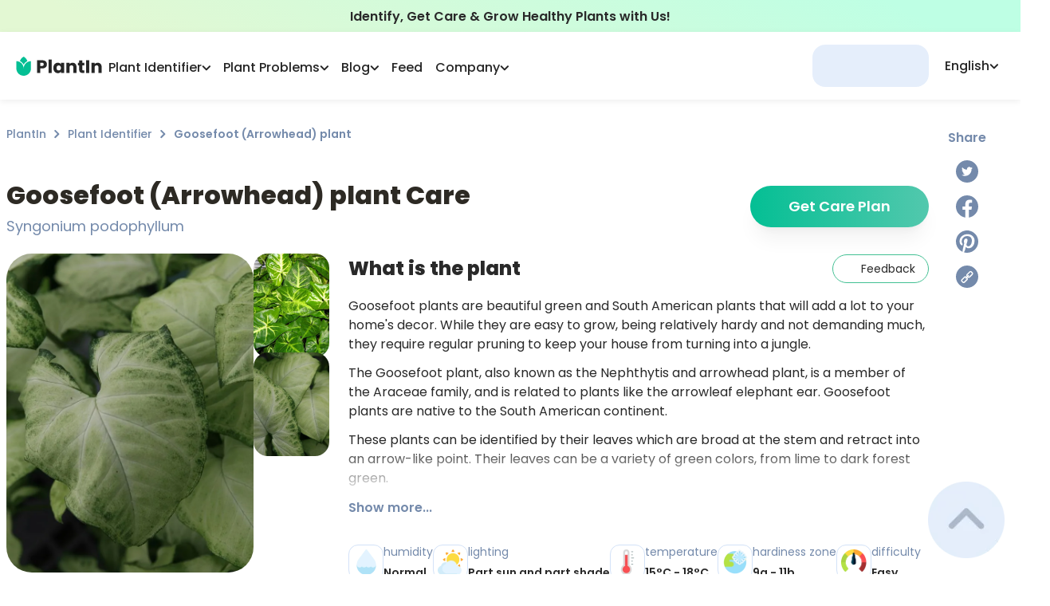

--- FILE ---
content_type: text/html; charset=utf-8
request_url: https://myplantin.com/plant/558
body_size: 60636
content:
<!DOCTYPE html><html lang="en"><head><meta charset="utf-8"><meta name="viewport" content="width=device-width, initial-scale=1.0, maximum-scale=1.0, shrink-to-fit=no"><link rel="preload" as="image" imagesrcset="/_next/static/media/logo.3707044a.svg 1x, /_next/static/media/logo.3707044a.svg 2x"><link rel="preload" as="image" imagesrcset="/_next/static/media/logo-icon.a2273400.svg 1x, /_next/static/media/logo-icon.a2273400.svg 2x"><title>Goosefoot Plant Care &amp; Growing Basics: Water, Light, Soil, Propagation etc.</title><meta name="robots" content="index,follow"><meta name="description" content="All You should know about Goosefoot (Arrowhead) plant (Syngonium podophyllum) > how to care and characteristics 🌱 PlantIn 🌿 Our best expert are here for your plants!"><link rel="alternate" hreflang="en" href="https://myplantin.com/plant/558"><meta property="og:title" content="Goosefoot Plant Care &amp; Growing Basics: Water, Light, Soil, Propagation etc."><meta property="og:description" content="All You should know about Goosefoot (Arrowhead) plant (Syngonium podophyllum) > how to care and characteristics 🌱 PlantIn 🌿 Our best expert are here for your plants!"><meta property="og:url" content="https://myplantin.com/plant/558"><meta property="og:type" content="website"><meta property="og:image" content="https://strapi.myplantin.com/large_Syngonium_podophyllum_10zz_min_ef5238a9b1.webp"><meta property="og:image:alt" content="Goosefoot (Arrowhead) plant"><meta property="og:image:width" content="110"><meta property="og:image:height" content="119"><link rel="canonical" href="https://myplantin.com/plant/558"><meta name="next-head-count" content="17"><link rel="preconnect" href="https://fonts.googleapis.com"><link rel="preconnect" href="https://fonts.gstatic.com" crossorigin="true"><link rel="apple-touch-icon" sizes="180x180" href="/static/favicon/apple-icon.png"><link rel="icon" type="image/png" sizes="32x32" href="/static/favicon/favicon-32x32.png"><link rel="icon" type="image/png" sizes="16x16" href="/static/favicon/favicon-16x16.png"><link rel="manifest" href="/manifest.json"><script id="organization-ld" type="application/ld+json">{
  "@context": "http://schema.org",
  "@graph": [
    {
      "@type": "Organization",
      "name": "PlantIn",
      "alternateName": "MyPlantIn",
      "description": "Our plant identifier with database of more than 17,000 species is also the best place to Ask the Botanist, get plant watering recommendations, adjust your plant care schedule, try disease identification, and much more!",
      "logo": "https://strapi.myplantin.com/logo_flower_7a37e8bd7d.png?updated_at=2022-04-01T10:41:29.538Z",
      "url": "https://myplantin.com/",
      "sameAs": [
        "https://www.instagram.com/plantin.app/",
        "https://www.facebook.com/plantinapp/",
        "https://www.pinterest.com/plantinapp/",
        "https://vm.tiktok.com/ZMLJfxkLJ/"
      ],
      "contactPoint": [
        {
          "@type": "ContactPoint",
          "email": "mailto:support@plantin.xyz",
          "contactType": "support service"
        }
      ]
    },
    {
      "@context": "https://schema.org",
      "@type": "WebSite",
      "url": "https://myplantin.com/",
      "potentialAction": {
        "@type": "SearchAction",
        "target": {
          "@type": "EntryPoint",
          "urlTemplate": "https://query.myplantin.com/search?q={search_term_string}"
        },
        "query-input": "required name=search_term_string"
      }
    }
  ]
}</script><link rel="preconnect" href="https://fonts.gstatic.com" crossorigin=""><script defer="" nomodule="" src="/_next/static/chunks/polyfills-c67a75d1b6f99dc8.js"></script><script src="/_next/static/chunks/webpack-4e825d698be92e59.js" defer=""></script><script src="/_next/static/chunks/framework-3c2b2ea11736477d.js" defer=""></script><script src="/_next/static/chunks/main-3f78a16c092e049c.js" defer=""></script><script src="/_next/static/chunks/pages/_app-50c1bf2870378206.js" defer=""></script><script src="/_next/static/chunks/29107295-28525274922f6ed7.js" defer=""></script><script src="/_next/static/chunks/d848df63-58f380d8331c1b23.js" defer=""></script><script src="/_next/static/chunks/ff39441c-59c72cec56b40f22.js" defer=""></script><script src="/_next/static/chunks/2962-0fd0331716ed0632.js" defer=""></script><script src="/_next/static/chunks/9669-dde12008986676ee.js" defer=""></script><script src="/_next/static/chunks/5558-9e1365d4f0ca9a6c.js" defer=""></script><script src="/_next/static/chunks/1664-df9db52f29ab4cd8.js" defer=""></script><script src="/_next/static/chunks/4893-b037f0ef94e24d83.js" defer=""></script><script src="/_next/static/chunks/1608-b83363d4ea2342fa.js" defer=""></script><script src="/_next/static/chunks/1621-d77a787f72269d44.js" defer=""></script><script src="/_next/static/chunks/3022-9efd161cd8f49522.js" defer=""></script><script src="/_next/static/chunks/2780-2db17a7322198e4f.js" defer=""></script><script src="/_next/static/chunks/129-80bc5ae7bd7f0854.js" defer=""></script><script src="/_next/static/chunks/8764-b110418c0c21bf75.js" defer=""></script><script src="/_next/static/chunks/1481-3ae48dc9599c1db3.js" defer=""></script><script src="/_next/static/chunks/7536-be9de2f0a16d26fd.js" defer=""></script><script src="/_next/static/chunks/6398-72a8bf0c62a23de8.js" defer=""></script><script src="/_next/static/chunks/8976-c4172209649e9823.js" defer=""></script><script src="/_next/static/chunks/3837-10bfdfd82c9ecc24.js" defer=""></script><script src="/_next/static/chunks/3681-e5a8c234b6326197.js" defer=""></script><script src="/_next/static/chunks/6349-a6675f1586dd6abc.js" defer=""></script><script src="/_next/static/chunks/6668-e93797292659a6f7.js" defer=""></script><script src="/_next/static/chunks/8177-6d37c4d624345e83.js" defer=""></script><script src="/_next/static/chunks/2657-097ea61a1f6ebd73.js" defer=""></script><script src="/_next/static/chunks/2765-3da4970ec72e5e65.js" defer=""></script><script src="/_next/static/chunks/2255-220daa77d2525607.js" defer=""></script><script src="/_next/static/chunks/pages/plant/%5Bid%5D-86f5fb8168951e3a.js" defer=""></script><script src="/_next/static/yAIAiP9iXQu87BiEQNP1s/_buildManifest.js" defer=""></script><script src="/_next/static/yAIAiP9iXQu87BiEQNP1s/_ssgManifest.js" defer=""></script><style>@charset "UTF-8";@-webkit-keyframes closeWindow{0%{opacity:1}to{opacity:0}}@-webkit-keyframes pointFade{0%,19.999%,to{opacity:0}20%{opacity:1}}:root{--plantin-color-primary:#46c6a9;--plantin-color-primary-lighter:#4fc2a8;--plantin-color-text-subtitle:#748aab;--plantin-color-secondary:#d3e2f8;--plantin-color-light-blue:#a1c6fe;--plantin-color-light-red:#f8ccd1;--plantin-color-light-purple:#e7def5;--plantin-color-light-green:#badeae;--plantin-color-black:#292929;--plantin-color-primary-text:#42c093;--plantin-color-primary-text-lighter:#50c098;--plantin-color-gray:#91a0b6;--plantin-color-secondary-text:#757575;--plantin-color-icon:#79797d;--plantin-color-text-sub:#748aab;--plantin-color-white:#fff;--plantin-color-red:#f87c7c;--plantin-primary-gradient-start:#34b99a;--plantin-primary-gradient-end:#52c8ad;--plantin-footer-visibility:block;--plantin-h1:64px;--plantin-h2:48px;--plantin-h3:32px;--plantin-h4:24px;--plantin-h5:20px;--plantin-headline:18px;--plantin-body:16px;--plantin-sub:14px;--plantin-fn:12px;--plantin-logo-text-color:#262626;--plantin-header-text-color:#262626}*,:after,:before{box-sizing:border-box;border:0 solid}:after,:before{--tw-content:""}html{line-height:1.5;-webkit-text-size-adjust:100%;-moz-tab-size:4;-o-tab-size:4;tab-size:4;font-family:ui-sans-serif,system-ui,-apple-system,BlinkMacSystemFont,Segoe UI,Roboto,Helvetica Neue,Arial,Noto Sans,sans-serif,Apple Color Emoji,Segoe UI Emoji,Segoe UI Symbol,Noto Color Emoji;font-feature-settings:normal}body{margin:0;line-height:inherit}h1,h2,h3{font-size:inherit;font-weight:inherit}a{text-decoration:inherit}button{font-family:inherit;font-size:100%;font-weight:inherit;line-height:inherit;color:inherit;margin:0;padding:0}button{text-transform:none}[type=button],button{-webkit-appearance:button;background-color:transparent;background-image:none}h1,h2,h3,p{margin:0}ul{list-style:none;margin:0;padding:0}button{cursor:pointer}img,svg{display:block;vertical-align:middle}img{max-width:100%;height:auto}:root{--primary:#04bf94;--dark-primary:#03b687;--darkest-primary:#03b687;--black:#262626;--accent:#91a0b6;--dark-gray:#adb8c8;--gray:#cbd4e3;--light-gray:#d8e1ed;--lightest-gray:#e0e7f1;--subtle-white:#f6f6f6;--white:#fff;--bg:var(--white);--error:#ec6d62;--main-radius:1rem}.no-scrollbar{-ms-overflow-style:none;scrollbar-width:none}.no-scrollbar::-webkit-scrollbar{display:none}html{-webkit-tap-highlight-color:transparent}img{display:inline-block!important}body,html{color:var(--plantin-color-black);margin:0;font-size:16px;font-family:Poppins,-apple-system,BlinkMacSystemFont,Segoe UI,Roboto,Helvetica Neue,Arial,sans-serif,Apple Color Emoji,Segoe UI Emoji,Segoe UI Symbol;font-weight:400;line-height:1.6;--scroll-behavior:auto!important;scroll-behavior:auto!important;max-height:var(--body-height,100vh);box-sizing:border-box;-webkit-font-smoothing:antialiased;-moz-osx-font-smoothing:grayscale;-webkit-text-size-adjust:100%;touch-action:manipulation}@media not all and (-webkit-min-device-pixel-ratio:0),not all and (min-resolution:0.001dpcm){body{height:-webkit-fill-available}}a{scroll-behavior:auto!important}*{box-sizing:border-box}h1,h2,h3,p,span{padding:0;margin:0}p{font-weight:500}button{font-family:inherit}*,:after,:before{box-sizing:inherit}@media print{body{background-color:#fff}}body::-webkit-backdrop{background-color:#fafafa}body::backdrop{background-color:#fafafa}a{color:inherit;text-decoration:none}button,img{outline:none}img{border:none;max-width:100%;vertical-align:middle}button,img{-webkit-user-select:none;-moz-user-select:none;user-select:none}button{padding:0;background:none;text-decoration:none;font-size:inherit;-webkit-tap-highlight-color:transparent}button{-webkit-appearance:none}h1,h2,h3,p,ul{margin:0;padding:0}h1,h2,h3{color:#2d2a24}ul{list-style:none}[type=button]:-moz-focusring,button:-moz-focusring{outline:1px dotted ButtonText}@-webkit-keyframes ellipsis{to{width:1.25em}}*,:after,:before{--tw-border-spacing-x:0;--tw-border-spacing-y:0;--tw-translate-x:0;--tw-translate-y:0;--tw-rotate:0;--tw-skew-x:0;--tw-skew-y:0;--tw-scale-x:1;--tw-scale-y:1;--tw-pan-x: ;--tw-pan-y: ;--tw-pinch-zoom: ;--tw-scroll-snap-strictness:proximity;--tw-ordinal: ;--tw-slashed-zero: ;--tw-numeric-figure: ;--tw-numeric-spacing: ;--tw-numeric-fraction: ;--tw-ring-inset: ;--tw-ring-offset-width:0px;--tw-ring-offset-color:#fff;--tw-ring-color:rgba(59,130,246,.5);--tw-ring-offset-shadow:0 0 #0000;--tw-ring-shadow:0 0 #0000;--tw-shadow:0 0 #0000;--tw-shadow-colored:0 0 #0000;--tw-blur: ;--tw-brightness: ;--tw-contrast: ;--tw-grayscale: ;--tw-hue-rotate: ;--tw-invert: ;--tw-saturate: ;--tw-sepia: ;--tw-drop-shadow: ;--tw-backdrop-blur: ;--tw-backdrop-brightness: ;--tw-backdrop-contrast: ;--tw-backdrop-grayscale: ;--tw-backdrop-hue-rotate: ;--tw-backdrop-invert: ;--tw-backdrop-opacity: ;--tw-backdrop-saturate: ;--tw-backdrop-sepia: }.pointer-events-none{pointer-events:none}.invisible{visibility:hidden}.static{position:static}.fixed{position:fixed}.absolute{position:absolute}.relative{position:relative}.sticky{position:-webkit-sticky;position:sticky}.-right-8{right:-2rem}.bottom-0{bottom:0}.bottom-20{bottom:5rem}.left-0{left:0}.left-auto{left:auto}.right-0{right:0}.right-5{right:1.25rem}.top-0{top:0}.top-1\/2{top:50%}.top-\[140px\]{top:140px}.top-\[160px\]{top:160px}.top-full{top:100%}.z-10{z-index:10}.z-50{z-index:50}.z-\[1\]{z-index:1}.z-\[2\]{z-index:2}.col-span-12{grid-column:span 12/span 12}.col-start-1{grid-column-start:1}.col-end-12{grid-column-end:12}.float-right{float:right}.-m-\[1px\]{margin:-1px}.m-4{margin:1rem}.m-auto{margin:auto}.-my-\[2px\]{margin-top:-2px;margin-bottom:-2px}.mx-0{margin-left:0;margin-right:0}.mx-auto{margin-left:auto;margin-right:auto}.my-3{margin-top:.75rem;margin-bottom:.75rem}.-mb-\[140px\]{margin-bottom:-140px}.-mr-3{margin-right:-.75rem}.-mr-\[20px\]{margin-right:-20px}.-mt-\[80px\]{margin-top:-80px}.mb-0{margin-bottom:0}.mb-1{margin-bottom:.25rem}.mb-3{margin-bottom:.75rem}.mb-4{margin-bottom:1rem}.mb-5{margin-bottom:1.25rem}.mb-6{margin-bottom:1.5rem}.mb-8{margin-bottom:2rem}.ml-\[40px\]{margin-left:40px}.ml-auto{margin-left:auto}.mr-3{margin-right:.75rem}.mr-5{margin-right:1.25rem}.mt-0\.5{margin-top:.125rem}.mt-1{margin-top:.25rem}.mt-10{margin-top:2.5rem}.mt-2{margin-top:.5rem}.mt-3{margin-top:.75rem}.mt-4{margin-top:1rem}.mt-5{margin-top:1.25rem}.mt-7{margin-top:1.75rem}.mt-8{margin-top:2rem}.mt-\[1\.5px\]{margin-top:1.5px}.box-border{box-sizing:border-box}.block{display:block}.inline-block{display:inline-block}.flex{display:flex}.grid{display:grid}.\!hidden{display:none!important}.hidden{display:none}.h-0{height:0}.h-1{height:.25rem}.h-10{height:2.5rem}.h-12{height:3rem}.h-14{height:3.5rem}.h-\[1\.75rem\]{height:1.75rem}.h-\[160px\]{height:160px}.h-\[24px\]{height:24px}.h-\[30px\]{height:30px}.h-\[44px\]{height:44px}.h-\[46\.4px\]{height:46.4px}.h-\[46px\]{height:46px}.h-fit{height:-webkit-fit-content;height:-moz-fit-content;height:fit-content}.h-full{height:100%}.h-max{height:-webkit-max-content;height:-moz-max-content;height:max-content}.max-h-\[110px\]{max-height:110px}.max-h-\[194px\]{max-height:194px}.max-h-\[93px\]{max-height:93px}.min-h-main-mob{min-height:-webkit-fit-content;min-height:-moz-fit-content;min-height:fit-content}.\!w-\[155px\]{width:155px!important}.w-12{width:3rem}.w-14{width:3.5rem}.w-\[1\.75rem\]{width:1.75rem}.w-\[130px\]{width:130px}.w-\[220px\]{width:220px}.w-\[24px\]{width:24px}.w-\[30px\]{width:30px}.w-\[44px\]{width:44px}.w-\[72px\]{width:72px}.w-\[82px\]{width:82px}.w-\[93vw\]{width:93vw}.w-fit{width:-webkit-fit-content;width:-moz-fit-content;width:fit-content}.w-full{width:100%}.w-max{width:-webkit-max-content;width:-moz-max-content;width:max-content}.\!min-w-0{min-width:0!important}.\!min-w-\[100px\]{min-width:100px!important}.\!min-w-\[144px\]{min-width:144px!important}.min-w-\[121px\]{min-width:121px}.min-w-\[146px\]{min-width:146px}.min-w-\[196px\]{min-width:196px}.min-w-max{min-width:-webkit-max-content;min-width:-moz-max-content;min-width:max-content}.max-w-\[110px\]{max-width:110px}.max-w-\[260px\]{max-width:260px}.max-w-\[320px\]{max-width:320px}.max-w-\[500px\]{max-width:500px}.max-w-\[6\.25rem\]{max-width:6.25rem}.max-w-\[960px\]{max-width:960px}.max-w-\[calc\(100vw-1rem\)\]{max-width:calc(100vw - 1rem)}.flex-1{flex:1 1 0%}.flex-none{flex:none}.flex-shrink-0,.shrink-0{flex-shrink:0}.flex-grow{flex-grow:1}.-translate-y-1\/2{--tw-translate-y:-50%}.-translate-y-1\/2{transform:translate(var(--tw-translate-x),var(--tw-translate-y)) rotate(var(--tw-rotate)) skewX(var(--tw-skew-x)) skewY(var(--tw-skew-y)) scaleX(var(--tw-scale-x)) scaleY(var(--tw-scale-y))}.-rotate-90{transform:translate(var(--tw-translate-x),var(--tw-translate-y)) rotate(var(--tw-rotate)) skewX(var(--tw-skew-x)) skewY(var(--tw-skew-y)) scaleX(var(--tw-scale-x)) scaleY(var(--tw-scale-y))}.-rotate-90{--tw-rotate:-90deg}.scale-100{--tw-scale-x:1;--tw-scale-y:1}.scale-100{transform:translate(var(--tw-translate-x),var(--tw-translate-y)) rotate(var(--tw-rotate)) skewX(var(--tw-skew-x)) skewY(var(--tw-skew-y)) scaleX(var(--tw-scale-x)) scaleY(var(--tw-scale-y))}@-webkit-keyframes glowing{0%{box-shadow:0 0 0 #04bf944d}50%{box-shadow:0 0 4px 8px #04bf944d}to{box-shadow:0 0 8px 16px transparent}}@-webkit-keyframes gradienting{0%{background-size:300%;background-position:20% 50%}50%{background-size:300%;background-position:100% 50%}to{background-size:300%;background-position:20% 50%}}@-webkit-keyframes loading{0%,to{opacity:.8}50%{opacity:.5}}@-webkit-keyframes opacity{0%{opacity:0}to{opacity:1}}@-webkit-keyframes pulse{50%{opacity:.5}}@keyframes pulse{50%{opacity:.5}}.animate-pulse{-webkit-animation:pulse 2s cubic-bezier(.4,0,.6,1) infinite;animation:pulse 2s cubic-bezier(.4,0,.6,1) infinite}@-webkit-keyframes rope{0%,to{transform:translateX(0)}25%,75%{transform:translateX(-5px)}50%{transform:translateX(5px)}}@-webkit-keyframes slideMax{0%{transform:translateY(100vh)}to{transform:translateY(0)}}@-webkit-keyframes slideMin{0%{transform:translateY(10px)}to{transform:translateY(0)}}@-webkit-keyframes spin{to{transform:rotate(1turn)}}.cursor-pointer{cursor:pointer}.grid-cols-11{grid-template-columns:repeat(11,minmax(0,1fr))}.grid-cols-5{grid-template-columns:repeat(5,minmax(0,1fr))}.grid-cols-scroller2Items{grid-template-columns:repeat(var(--items),calc(98.5% / 2))}.flex-row{flex-direction:row}.flex-col{flex-direction:column}.flex-col-reverse{flex-direction:column-reverse}.flex-wrap{flex-wrap:wrap}.items-end{align-items:flex-end}.items-center{align-items:center}.items-stretch{align-items:stretch}.justify-center{justify-content:center}.justify-between{justify-content:space-between}.justify-around{justify-content:space-around}.gap-0\.5{gap:.125rem}.gap-1{gap:.25rem}.gap-1\.5{gap:.375rem}.gap-12{gap:3rem}.gap-2{gap:.5rem}.gap-3{gap:.75rem}.gap-4{gap:1rem}.gap-5{gap:1.25rem}.gap-6{gap:1.5rem}.gap-\[25px\]{gap:25px}.gap-x-1{-moz-column-gap:.25rem;column-gap:.25rem}.gap-x-2{-moz-column-gap:.5rem;column-gap:.5rem}.gap-x-6{-moz-column-gap:1.5rem;column-gap:1.5rem}.self-start{align-self:flex-start}.self-center{align-self:center}.justify-self-start{justify-self:start}.justify-self-end{justify-self:end}.overflow-auto{overflow:auto}.overflow-hidden{overflow:hidden}.overflow-scroll{overflow:scroll}.text-ellipsis{text-overflow:ellipsis}.whitespace-normal{white-space:normal}.whitespace-nowrap{white-space:nowrap}.break-words{overflow-wrap:break-word}.rounded-2xl{border-radius:1rem}.rounded-3xl{border-radius:1.5rem}.rounded-\[16px\]{border-radius:16px}.rounded-\[18px\]{border-radius:18px}.rounded-\[20px\]{border-radius:20px}.rounded-\[26px\]{border-radius:26px}.rounded-\[30px\]{border-radius:30px}.rounded-\[32px\]{border-radius:32px}.rounded-full{border-radius:9999px}.rounded-lg{border-radius:.5rem}.rounded-xl{border-radius:.75rem}.border{border-width:1px}.border-2{border-width:2px}.border-t{border-top-width:1px}.border-solid{border-style:solid}.border-none{border-style:none}.border-\[\#becee680\]{border-color:#becee680}.border-grayBlue{--tw-border-opacity:1;border-color:rgb(229 238 251/var(--tw-border-opacity))}.border-primary{--tw-border-opacity:1;border-color:rgb(70 198 169/var(--tw-border-opacity))}.border-primaryText{--tw-border-opacity:1;border-color:rgb(66 192 147/var(--tw-border-opacity))}.border-secondary{--tw-border-opacity:1;border-color:rgb(211 226 248/var(--tw-border-opacity))}.border-secondaryText{--tw-border-opacity:1;border-color:rgb(117 117 117/var(--tw-border-opacity))}.border-opacity-60{--tw-border-opacity:0.6}.bg-\[\#F4EE5A\]{--tw-bg-opacity:1;background-color:rgb(244 238 90/var(--tw-bg-opacity))}.bg-\[\#e4ecf8\]{--tw-bg-opacity:1;background-color:rgb(228 236 248/var(--tw-bg-opacity))}.bg-\[white\!important\]{background-color:#fff!important}.bg-grayBlue{--tw-bg-opacity:1;background-color:rgb(229 238 251/var(--tw-bg-opacity))}.bg-menu{--tw-bg-opacity:1;background-color:rgb(228 239 255/var(--tw-bg-opacity))}.bg-secondary{--tw-bg-opacity:1;background-color:rgb(211 226 248/var(--tw-bg-opacity))}.bg-transparent{background-color:hsla(0,0%,100%,0)}.bg-white{--tw-bg-opacity:1;background-color:rgb(255 255 255/var(--tw-bg-opacity))}.bg-gradient-to-r{background-image:linear-gradient(to right,var(--tw-gradient-stops))}.bg-greenGradient{background-image:linear-gradient(207.11deg,#beffe4 12.24%,#e3f8d3 90.4%)}.from-\[\#04BF94\]{--tw-gradient-from:#04bf94;--tw-gradient-to:rgba(4,191,148,0);--tw-gradient-stops:var(--tw-gradient-from),var(--tw-gradient-to)}.from-primaryGradientStart{--tw-gradient-from:#34b99a;--tw-gradient-to:rgba(52,185,154,0);--tw-gradient-stops:var(--tw-gradient-from),var(--tw-gradient-to)}.from-primaryText{--tw-gradient-from:#42c093;--tw-gradient-to:rgba(66,192,147,0);--tw-gradient-stops:var(--tw-gradient-from),var(--tw-gradient-to)}.to-\[\#52C8AD\]{--tw-gradient-to:#52c8ad}.to-gradientEnd{--tw-gradient-to:#52c8ad}.stroke-headerText{stroke:var(--plantin-header-text-color)}.stroke-textSub{stroke:#748aab}.object-cover{-o-object-fit:cover;object-fit:cover}.\!p-3{padding:.75rem!important}.p-0\.5{padding:.125rem}.p-10{padding:2.5rem}.p-3{padding:.75rem}.p-3\.5{padding:.875rem}.p-4{padding:1rem}.p-5{padding:1.25rem}.\!px-4{padding-left:1rem!important;padding-right:1rem!important}.\!py-1\.5{padding-top:.375rem!important;padding-bottom:.375rem!important}.\!py-\[10px\]{padding-top:10px!important;padding-bottom:10px!important}.px-10{padding-left:2.5rem;padding-right:2.5rem}.px-2{padding-left:.5rem;padding-right:.5rem}.px-3{padding-left:.75rem;padding-right:.75rem}.px-4{padding-left:1rem;padding-right:1rem}.px-5{padding-left:1.25rem;padding-right:1.25rem}.px-6{padding-left:1.5rem;padding-right:1.5rem}.px-8{padding-left:2rem;padding-right:2rem}.px-\[0\.5rem\]{padding-left:.5rem;padding-right:.5rem}.py-1{padding-top:.25rem;padding-bottom:.25rem}.py-10{padding-top:2.5rem;padding-bottom:2.5rem}.py-2{padding-top:.5rem;padding-bottom:.5rem}.py-3{padding-top:.75rem;padding-bottom:.75rem}.py-4{padding-top:1rem;padding-bottom:1rem}.py-6{padding-top:1.5rem;padding-bottom:1.5rem}.py-8{padding-top:2rem;padding-bottom:2rem}.py-\[9px\]{padding-top:9px;padding-bottom:9px}.\!pb-2{padding-bottom:.5rem!important}.pb-2{padding-bottom:.5rem}.pb-4{padding-bottom:1rem}.pb-6{padding-bottom:1.5rem}.pl-0{padding-left:0}.pl-2{padding-left:.5rem}.pr-3{padding-right:.75rem}.pr-8{padding-right:2rem}.pt-1{padding-top:.25rem}.pt-2{padding-top:.5rem}.pt-4{padding-top:1rem}.pt-6{padding-top:1.5rem}.text-left{text-align:left}.text-center{text-align:center}.\!text-14{font-size:14px!important}.text-12{font-size:12px}.text-14{font-size:14px}.text-16{font-size:16px}.text-18{font-size:18px}.text-20{font-size:20px}.text-24{font-size:24px}.text-headline{font-size:18px}.text-sub{font-size:14px}.\!font-medium{font-weight:500!important}.font-\[400\]{font-weight:400}.font-bold{font-weight:700}.font-medium{font-weight:500}.font-normal{font-weight:400}.font-semibold{font-weight:600}.leading-5{line-height:1.25rem}.leading-\[0\]{line-height:0}.leading-normal{line-height:1.5}.text-\[\#133B75\]{--tw-text-opacity:1;color:rgb(19 59 117/var(--tw-text-opacity))}.text-headerText{color:var(--plantin-header-text-color)}.text-primary{--tw-text-opacity:1;color:rgb(70 198 169/var(--tw-text-opacity))}.text-primaryGradientStart{--tw-text-opacity:1;color:rgb(52 185 154/var(--tw-text-opacity))}.text-primaryText{--tw-text-opacity:1;color:rgb(66 192 147/var(--tw-text-opacity))}.text-secondaryText{--tw-text-opacity:1;color:rgb(117 117 117/var(--tw-text-opacity))}.text-textSub,.text-textSubtitle{--tw-text-opacity:1;color:rgb(116 138 171/var(--tw-text-opacity))}.text-white{--tw-text-opacity:1;color:rgb(255 255 255/var(--tw-text-opacity))}.underline{-webkit-text-decoration-line:underline;text-decoration-line:underline}.underline-offset-2{text-underline-offset:2px}.opacity-0{opacity:0}.opacity-100{opacity:1}.opacity-50{opacity:.5}.shadow-lg{box-shadow:var(--tw-ring-offset-shadow,0 0 #0000),var(--tw-ring-shadow,0 0 #0000),var(--tw-shadow)}.shadow-lg{--tw-shadow:0 10px 15px -3px rgba(0,0,0,.1),0 4px 6px -4px rgba(0,0,0,.1);--tw-shadow-colored:0 10px 15px -3px var(--tw-shadow-color),0 4px 6px -4px var(--tw-shadow-color)}.shadow-md{--tw-shadow:0 4px 6px -1px rgba(0,0,0,.1),0 2px 4px -2px rgba(0,0,0,.1);--tw-shadow-colored:0 4px 6px -1px var(--tw-shadow-color),0 2px 4px -2px var(--tw-shadow-color)}.shadow-md,.shadow-navBar{box-shadow:var(--tw-ring-offset-shadow,0 0 #0000),var(--tw-ring-shadow,0 0 #0000),var(--tw-shadow)}.shadow-navBar{--tw-shadow:0px 2px 8px rgba(0,0,0,.07);--tw-shadow-colored:0px 2px 8px var(--tw-shadow-color)}.shadow-xl{box-shadow:var(--tw-ring-offset-shadow,0 0 #0000),var(--tw-ring-shadow,0 0 #0000),var(--tw-shadow)}.shadow-xl{--tw-shadow:0 20px 25px -5px rgba(0,0,0,.1),0 8px 10px -6px rgba(0,0,0,.1);--tw-shadow-colored:0 20px 25px -5px var(--tw-shadow-color),0 8px 10px -6px var(--tw-shadow-color)}.shadow-\[\#0000000D\],.shadow-shadow{--tw-shadow-color:#0000000d;--tw-shadow:var(--tw-shadow-colored)}.transition-\[color\]{transition-property:color;transition-timing-function:cubic-bezier(.4,0,.2,1);transition-duration:.15s}.transition-\[stroke\]{transition-property:stroke;transition-timing-function:cubic-bezier(.4,0,.2,1);transition-duration:.15s}.transition-\[visibility\2c opacity\2c margin\]{transition-property:visibility,opacity,margin;transition-timing-function:cubic-bezier(.4,0,.2,1);transition-duration:.15s}.transition-colors{transition-property:color,background-color,border-color,fill,stroke,-webkit-text-decoration-color;transition-property:color,background-color,border-color,text-decoration-color,fill,stroke;transition-property:color,background-color,border-color,text-decoration-color,fill,stroke,-webkit-text-decoration-color;transition-timing-function:cubic-bezier(.4,0,.2,1);transition-duration:.15s}.transition-transform{transition-property:transform;transition-timing-function:cubic-bezier(.4,0,.2,1)}.transition-transform{transition-duration:.15s}.duration-200{transition-duration:.2s}.duration-300{transition-duration:.3s}.ease-in-out{transition-timing-function:cubic-bezier(.4,0,.2,1)}.will-change-transform{will-change:transform}.line-clamp-2{overflow:hidden;display:-webkit-box;-webkit-box-orient:vertical}.line-clamp-2{-webkit-line-clamp:2}.line-clamp-3{-webkit-line-clamp:3}.line-clamp-3{overflow:hidden;display:-webkit-box;-webkit-box-orient:vertical}.before\:absolute:before{content:var(--tw-content);position:absolute}.before\:-top-2:before{content:var(--tw-content);top:-.5rem}.before\:left-0:before{content:var(--tw-content);left:0}.before\:right-0:before{content:var(--tw-content);right:0}.before\:z-10:before{content:var(--tw-content);z-index:10}.before\:block:before{content:var(--tw-content);display:block}.before\:h-2:before{content:var(--tw-content);height:.5rem}.before\:h-\[68px\]:before{content:var(--tw-content);height:68px}.before\:w-full:before{content:var(--tw-content);width:100%}.before\:-translate-y-full:before{content:var(--tw-content);--tw-translate-y:-100%;transform:translate(var(--tw-translate-x),var(--tw-translate-y)) rotate(var(--tw-rotate)) skewX(var(--tw-skew-x)) skewY(var(--tw-skew-y)) scaleX(var(--tw-scale-x)) scaleY(var(--tw-scale-y))}.before\:bg-gradient-to-t:before{content:var(--tw-content);background-image:linear-gradient(to top,var(--tw-gradient-stops))}.before\:from-\[\#ffffff\]:before{content:var(--tw-content);--tw-gradient-from:#fff;--tw-gradient-to:hsla(0,0%,100%,0);--tw-gradient-stops:var(--tw-gradient-from),var(--tw-gradient-to)}.before\:to-\[\#ffffff00\]:before{content:var(--tw-content);--tw-gradient-to:#ffffff00}.before\:first-letter\:content-\[\"\"\]:before:first-letter{--tw-content:"";content:var(--tw-content)}.after\:absolute:after{content:var(--tw-content);position:absolute}.after\:-bottom-1:after{content:var(--tw-content);bottom:-.25rem}.after\:left-0:after{content:var(--tw-content);left:0}.after\:h-0\.5:after{content:var(--tw-content);height:.125rem}.after\:w-\[0\%\]:after{content:var(--tw-content);width:0}@-webkit-keyframes lineShrink{0%{content:var(--tw-content);width:0}to{content:var(--tw-content);width:100%}}.after\:bg-primaryText:after{content:var(--tw-content);--tw-bg-opacity:1;background-color:rgb(66 192 147/var(--tw-bg-opacity))}.after\:opacity-0:after{content:var(--tw-content);opacity:0}.after\:transition-\[opacity\2c width\]:after{content:var(--tw-content);transition-property:opacity,width;transition-timing-function:cubic-bezier(.4,0,.2,1);transition-duration:.15s}.after\:content-\[\"\"\]:after{--tw-content:"";content:var(--tw-content)}.last\:mb-0:last-child{margin-bottom:0}.hover\:\!border-primaryText:hover{--tw-border-opacity:1!important;border-color:rgb(66 192 147/var(--tw-border-opacity))!important}.hover\:border-\[\#24E5B9\]:hover{--tw-border-opacity:1;border-color:rgb(36 229 185/var(--tw-border-opacity))}.hover\:border-\[\#c6d4e8\]:hover{--tw-border-opacity:1;border-color:rgb(198 212 232/var(--tw-border-opacity))}.hover\:bg-\[\#f3f7fe\]:hover{--tw-bg-opacity:1;background-color:rgb(243 247 254/var(--tw-bg-opacity))}.hover\:bg-gradient-to-r:hover{background-image:linear-gradient(to right,var(--tw-gradient-stops))}.hover\:from-\[\#06D3A4\]:hover{--tw-gradient-from:#06d3a4;--tw-gradient-to:rgba(6,211,164,0);--tw-gradient-stops:var(--tw-gradient-from),var(--tw-gradient-to)}.hover\:from-\[\#4AD0B1\]:hover{--tw-gradient-from:#4ad0b1;--tw-gradient-to:rgba(74,208,177,0);--tw-gradient-stops:var(--tw-gradient-from),var(--tw-gradient-to)}.hover\:to-\[\#19EABA\]:hover{--tw-gradient-to:#19eaba}.hover\:to-\[\#60E7C8\]:hover{--tw-gradient-to:#60e7c8}.hover\:\!text-primaryText:hover{--tw-text-opacity:1!important;color:rgb(66 192 147/var(--tw-text-opacity))!important}.hover\:text-\[\#24E5B9\]:hover{--tw-text-opacity:1;color:rgb(36 229 185/var(--tw-text-opacity))}.hover\:text-primaryText:hover{--tw-text-opacity:1;color:rgb(66 192 147/var(--tw-text-opacity))}.hover\:opacity-100:hover{opacity:1}.hover\:shadow-lg:hover{--tw-shadow:0 10px 15px -3px rgba(0,0,0,.1),0 4px 6px -4px rgba(0,0,0,.1);--tw-shadow-colored:0 10px 15px -3px var(--tw-shadow-color),0 4px 6px -4px var(--tw-shadow-color);box-shadow:var(--tw-ring-offset-shadow,0 0 #0000),var(--tw-ring-shadow,0 0 #0000),var(--tw-shadow)}.hover\:brightness-75:hover{--tw-brightness:brightness(.75)}.hover\:brightness-75:hover{filter:var(--tw-blur) var(--tw-brightness) var(--tw-contrast) var(--tw-grayscale) var(--tw-hue-rotate) var(--tw-invert) var(--tw-saturate) var(--tw-sepia) var(--tw-drop-shadow)}.hover\:saturate-150:hover{--tw-saturate:saturate(1.5);filter:var(--tw-blur) var(--tw-brightness) var(--tw-contrast) var(--tw-grayscale) var(--tw-hue-rotate) var(--tw-invert) var(--tw-saturate) var(--tw-sepia) var(--tw-drop-shadow)}.disabled\:cursor-not-allowed:disabled{cursor:not-allowed}.disabled\:opacity-70:disabled{opacity:.7}.group\/item:hover .group-hover\/item\:visible{visibility:visible}.group\/item:hover .group-hover\/item\:mt-2{margin-top:.5rem}.group:hover .group-hover\:scale-105{transform:translate(var(--tw-translate-x),var(--tw-translate-y)) rotate(var(--tw-rotate)) skewX(var(--tw-skew-x)) skewY(var(--tw-skew-y)) scaleX(var(--tw-scale-x)) scaleY(var(--tw-scale-y))}.group:hover .group-hover\:scale-105{--tw-scale-x:1.05;--tw-scale-y:1.05}.group\/item:hover .group-hover\/item\:stroke-primaryText{stroke:#42c093}.group\/item:hover .group-hover\/item\:text-primaryText{--tw-text-opacity:1;color:rgb(66 192 147/var(--tw-text-opacity))}.group\/item:hover .group-hover\/item\:opacity-100{opacity:1}.group\/link:hover .group-hover\/link\:after\:w-\[100\%\]:after{content:var(--tw-content);width:100%}.group\/link:hover .group-hover\/link\:after\:opacity-100:after{content:var(--tw-content);opacity:1}@media not all and (min-width:768px){.max-md\:mt-4{margin-top:1rem}}@media (min-width:10px){.min-\[10px\]\:text-10{font-size:10px}}@media (min-width:640px){.sm\:left-0{left:0}.sm\:block{display:block}.sm\:flex{display:flex}.sm\:hidden{display:none}.sm\:max-h-\[124px\]{max-height:124px}.sm\:max-h-\[400px\]{max-height:400px}.sm\:w-\[95px\]{width:95px}.sm\:gap-3\.5{gap:.875rem}.sm\:gap-x-2{-moz-column-gap:.5rem;column-gap:.5rem}.sm\:gap-x-4{-moz-column-gap:1rem;column-gap:1rem}.sm\:text-16{font-size:16px}.min-\[640px\]\:flex{display:flex}}@media (min-width:768px){.md\:invisible{visibility:hidden}.md\:bottom-5{bottom:1.25rem}.md\:col-start-6{grid-column-start:6}.md\:col-end-13{grid-column-end:13}.md\:mx-0{margin-left:0;margin-right:0}.md\:mb-0{margin-bottom:0}.md\:mr-0{margin-right:0}.md\:mt-10{margin-top:2.5rem}.md\:mt-12{margin-top:3rem}.md\:mt-16{margin-top:4rem}.md\:mt-9{margin-top:2.25rem}.md\:block{display:block}.md\:flex{display:flex}.md\:grid{display:grid}.md\:hidden{display:none}.md\:h-\[220px\]{height:220px}.md\:h-\[32px\]{height:32px}.md\:h-\[53px\]{height:53px}.md\:h-full{height:100%}.md\:max-h-fit{max-height:-webkit-fit-content;max-height:-moz-fit-content;max-height:fit-content}.md\:min-h-\[32px\]{min-height:32px}.md\:min-h-main-desc{min-height:calc(var(--body-height) - 470px)}.md\:w-\[32px\]{width:32px}.md\:w-fit{width:-webkit-fit-content;width:-moz-fit-content;width:fit-content}.md\:w-full{width:100%}.md\:w-max{width:-webkit-max-content;width:-moz-max-content;width:max-content}.md\:min-w-\[32px\]{min-width:32px}.md\:grid-cols-scroller3Items{grid-template-columns:repeat(var(--items),calc(98.5% / 3))}.md\:flex-row{flex-direction:row}.md\:flex-col{flex-direction:column}.md\:items-center{align-items:center}.md\:justify-between{justify-content:space-between}.md\:gap-1{gap:.25rem}.md\:gap-3{gap:.75rem}.md\:gap-6{gap:1.5rem}.md\:gap-8{gap:2rem}.md\:overflow-auto{overflow:auto}.md\:p-3{padding:.75rem}.md\:px-2{padding-left:.5rem;padding-right:.5rem}.md\:px-6{padding-left:1.5rem;padding-right:1.5rem}.md\:py-4{padding-top:1rem;padding-bottom:1rem}.md\:py-\[10px\]{padding-top:10px;padding-bottom:10px}.md\:pb-\[120px\]{padding-bottom:120px}.md\:text-14{font-size:14px}.md\:text-16{font-size:16px}.md\:text-18{font-size:18px}.md\:text-20{font-size:20px}.md\:text-24{font-size:24px}.md\:text-32{font-size:32px}.md\:opacity-60{opacity:.6}}@media (min-width:1024px){.lg\:mt-2{margin-top:.5rem}.lg\:\!block{display:block!important}.lg\:block{display:block}.lg\:flex{display:flex}.lg\:hidden{display:none}.lg\:h-\[220px\]{height:220px}.lg\:max-w-\[1140px\]{max-width:1140px}.lg\:translate-x-0{--tw-translate-x:0px;transform:translate(var(--tw-translate-x),var(--tw-translate-y)) rotate(var(--tw-rotate)) skewX(var(--tw-skew-x)) skewY(var(--tw-skew-y)) scaleX(var(--tw-scale-x)) scaleY(var(--tw-scale-y))}.lg\:grid-cols-scroller4Items{grid-template-columns:repeat(var(--items),calc(98.5% / 4))}.lg\:flex-row{flex-direction:row}.lg\:flex-col{flex-direction:column}.lg\:justify-start{justify-content:flex-start}.lg\:justify-self-center{justify-self:center}.lg\:px-5{padding-left:1.25rem;padding-right:1.25rem}.lg\:py-12{padding-top:3rem;padding-bottom:3rem}.lg\:text-16{font-size:16px}.lg\:text-48{font-size:48px}}@media (min-width:1280px){.xl\:sticky{position:-webkit-sticky;position:sticky}.xl\:col-span-7{grid-column:span 7/span 7}.xl\:col-start-5{grid-column-start:5}.xl\:col-start-8{grid-column-start:8}.xl\:col-end-12{grid-column-end:12}.xl\:-mb-1{margin-bottom:-.25rem}.xl\:mb-4{margin-bottom:1rem}.xl\:block{display:block}.xl\:flex{display:flex}.xl\:grid{display:grid}.xl\:hidden{display:none}.xl\:max-w-\[1320px\]{max-width:1320px}.xl\:-translate-x-4{--tw-translate-x:-1rem}.xl\:-translate-x-4{transform:translate(var(--tw-translate-x),var(--tw-translate-y)) rotate(var(--tw-rotate)) skewX(var(--tw-skew-x)) skewY(var(--tw-skew-y)) scaleX(var(--tw-scale-x)) scaleY(var(--tw-scale-y))}.xl\:gap-x-2{-moz-column-gap:.5rem;column-gap:.5rem}.xl\:gap-x-5{-moz-column-gap:1.25rem;column-gap:1.25rem}}.\[\&\>span\]\:py-\[10px\]>span{padding-top:10px;padding-bottom:10px}.swiper{margin-left:-34px!important;margin-right:-34px!important;padding-left:34px!important;padding-right:34px!important}.swiper:before{left:-1px;background:#fff}.swiper:after{right:-1px;background:#fff}.swiper-button-next,.swiper-button-prev{user-select:none;-moz-user-select:none;-webkit-user-select:none;position:absolute;top:50%;margin-top:-24px;z-index:3;width:48px;height:48px;background-image:linear-gradient(90deg,#34b99a,#52c8ad);border-radius:50%;cursor:pointer;transition:opacity .15s ease-in-out;-o-transition:opacity .15s ease-in-out;-ms-transition:opacity .15s ease-in-out;-moz-transition:opacity .15s ease-in-out;-webkit-transition:opacity .15s ease-in-out}.swiper-button-prev{left:0}.swiper-button-next{right:0}.swiper-button-next:hover,.swiper-button-prev:hover{background-image:linear-gradient(90deg,#4ad0b1,#19eaba)}.swiper-button-next:before,.swiper-button-prev:before{content:"";display:block;width:100%;height:100%;background:url(/icons/arrow.svg) no-repeat 50%;position:relative;z-index:4;border-radius:50%}.swiper-button-prev:before{transform:scaleX(-1);-o-transform:scaleX(-1);-ms-transform:scaleX(-1);-moz-transform:scaleX(-1);-webkit-transform:scaleX(-1)}.slider-full{height:auto!important}.slider-section{overflow:visible!important}@media (max-width:1399px){.swiper{margin-left:-96px!important;margin-right:-96px!important;padding-left:96px!important;padding-right:96px!important}.swiper-button-prev{left:82px}.swiper-button-next{right:82px}.swiper:after,.swiper:before{display:none}}@media (max-width:767px){.swiper-button-next,.swiper-button-prev{display:none!important}.slider-default .swiper-slide{width:80vw!important}}@media (min-width:1024px){.slider-section .swiper-slide{opacity:.65;transition:opacity .15s ease-in-out;-o-transition:opacity .15s ease-in-out;-ms-transition:opacity .15s ease-in-out;-moz-transition:opacity .15s ease-in-out;-webkit-transition:opacity .15s ease-in-out}}a{cursor:pointer}.fix-safari-overflow{-webkit-mask-image:-webkit-radial-gradient(#fff,#000)}.plant-description_plantDescription__images__gJTi_{grid-column:1/5}.plant-description_plantDescription__paragraphs__5kmLO{margin-bottom:.75rem}.plant-description_plantImages__photoSmall__thg0i{-o-object-fit:cover;object-fit:cover;border-radius:18px;width:95px;height:124px}.plant-description_showMore__lugoB{font-style:normal;font-weight:600;font-size:16px;line-height:150%;color:#748aab;cursor:pointer;margin-top:-8px}@media (max-width:1399px){.plant-description_plantImages__photoSmall__thg0i{width:100%;height:130px}}@media (max-width:991px){.plant-description_plantDescription__paragraphs__5kmLO{margin-bottom:.5rem}.plant-description_plantDescription__images__gJTi_{grid-column:1/6}}@media (max-width:767px){.plant-description_plantImages__photoSmall__thg0i{height:100%;border-radius:.75rem}}.plant-section_plantSection__BrSg_{padding-inline:.5rem;position:relative}.plant-section_plantSection__content__fI8Nf{display:grid;grid-template-columns:repeat(12,1fr);gap:1.5rem}.plant-section_plantSection__plant__fdskV{grid-column:1/12}@media (max-width:768px){.plant-section_plantSection__plant__fdskV{grid-column:1/13}}.footer-social-links_socialLinks__9SL5r{display:flex;flex-direction:column;align-items:flex-start}.footer-social-links_container__rMAZn{width:100%;height:100%;display:flex;flex-direction:column}.footer-social-links_socialLinks__9SL5r .footer-social-links_container__rMAZn>*,.footer-social-links_socialLinks__9SL5r>*{margin-bottom:.5rem!important}.footer-social-links_actions__heading__BYAns{margin:0 0 .3rem;font-weight:700;font-size:var(--plantin-headline)}@media (max-width:992px){.footer-social-links_socialLinks__9SL5r{width:100px}.footer-social-links_container__rMAZn{flex-direction:row;gap:16px}.footer-social-links_container__rMAZn a{margin-right:.5rem}.footer-social-links_actions__heading__BYAns{font-size:var(--plantin-sub)}}@media (max-width:576px){.footer-social-links_socialLinks__9SL5r{width:100%}.footer-social-links_container__rMAZn{flex-direction:column;gap:0}}.footer-site-map_footerSiteMap__menu__EafHG{display:flex;width:-webkit-fit-content;width:-moz-fit-content;width:fit-content;flex-direction:column;min-width:-webkit-fit-content;min-width:-moz-fit-content;min-width:fit-content;gap:.5rem}.footer-site-map_menu__category__KXShJ{font-size:var(--plantin-body);font-weight:700;padding:0;margin:0}.footer-site-map_category__sub__MOuso{font-size:var(--plantin-sub);cursor:pointer}@media (max-width:992px){.footer-site-map_footerSiteMap__menu__EafHG{margin-right:1rem}.footer-site-map_category__sub__MOuso,.footer-site-map_menu__category__KXShJ{font-size:var(--plantin-sub)}}.footer_footer__content__YVgUV{display:flex;flex-direction:column;justify-content:center;align-items:center;max-width:calc(1294px - 2rem);padding:2.5rem 1rem 0;width:100%;margin:0 auto}.footer_footer__information__XkSS9{display:grid;grid-template-areas:"logo map1 map2 map3 actions";grid-template-columns:minmax(100px,270px) repeat(3,fit-content(100%)) .2fr;grid-column-gap:8%;width:100%}.footer_footer__logo__MAt9D{grid-area:logo}.footer_footer__description__rfOhs{margin-top:12px;font-style:normal;font-weight:400;font-size:12px;line-height:18px;color:var(--plantin-color-black);text-align:left}.footer_footer__map1__gEKCO{grid-area:map1}.footer_footer__map2__uZw1Y{grid-area:map2}.footer_footer__map3__XkJnd{grid-area:map3}.footer_footer__actions__5Itqi{grid-area:actions}.footer_footer__rights__vhBeJ{padding:1rem 0;font-size:var(--plantin-sub)}@media (max-width:992px){.footer_footer__description__rfOhs,.footer_footer__rights__vhBeJ{font-size:var(--plantin-fn)}.footer_footer__information__XkSS9{grid-template-areas:"map1 map2 map3" "actions actions actions" "logo logo logo";grid-template-columns:1fr 1fr;gap:1rem}.footer_footer__logo__MAt9D{display:flex;flex-direction:column;align-items:center}.footer_footer__logo__MAt9D>svg{display:none}.footer_footer__description__rfOhs{margin-top:5px;text-align:center}.footer_footer__actions__5Itqi{grid-area:unset}}@media (max-width:576px){.footer_footer__information__XkSS9{grid-template-areas:"map1 map2" "map3 actions" "logo logo"}}:root{--swiper-theme-color:#007aff}.swiper{margin-left:auto;margin-right:auto;position:relative;overflow:hidden;list-style:none;padding:0;z-index:1;display:block}.swiper-wrapper{position:relative;width:100%;height:100%;z-index:1;display:flex;transition-property:transform;transition-timing-function:var(--swiper-wrapper-transition-timing-function,initial);box-sizing:content-box}.swiper-wrapper{transform:translateZ(0)}.swiper-slide{flex-shrink:0;width:100%;height:100%;position:relative;transition-property:transform;display:block}@-webkit-keyframes swiper-preloader-spin{0%{transform:rotate(0deg)}to{transform:rotate(1turn)}}</style><link rel="stylesheet" href="/_next/static/css/c6e17872bf34e41d.css" data-n-g="" media="print" onload="this.media='all'"><noscript><link rel="stylesheet" href="/_next/static/css/c6e17872bf34e41d.css"></noscript><link rel="stylesheet" href="/_next/static/css/b9dae0b2099f9a8c.css" data-n-p="" media="print" onload="this.media='all'"><noscript><link rel="stylesheet" href="/_next/static/css/b9dae0b2099f9a8c.css"></noscript><noscript data-n-css=""></noscript><style data-href="https://fonts.googleapis.com/css2?family=Poppins:wght@400;500;600;800&amp;display=swap">@font-face{font-family:'Poppins';font-style:normal;font-weight:400;font-display:swap;src:url(https://fonts.gstatic.com/l/font?kit=pxiEyp8kv8JHgFVrFJM&skey=87759fb096548f6d&v=v24) format('woff')}@font-face{font-family:'Poppins';font-style:normal;font-weight:500;font-display:swap;src:url(https://fonts.gstatic.com/l/font?kit=pxiByp8kv8JHgFVrLGT9V1g&skey=d4526a9b64c21b87&v=v24) format('woff')}@font-face{font-family:'Poppins';font-style:normal;font-weight:600;font-display:swap;src:url(https://fonts.gstatic.com/l/font?kit=pxiByp8kv8JHgFVrLEj6V1g&skey=ce7ef9d62ca89319&v=v24) format('woff')}@font-face{font-family:'Poppins';font-style:normal;font-weight:800;font-display:swap;src:url(https://fonts.gstatic.com/l/font?kit=pxiByp8kv8JHgFVrLDD4V1g&skey=f01e006f58df81ac&v=v24) format('woff')}@font-face{font-family:'Poppins';font-style:normal;font-weight:400;font-display:swap;src:url(https://fonts.gstatic.com/s/poppins/v24/pxiEyp8kv8JHgFVrJJbecnFHGPezSQ.woff2) format('woff2');unicode-range:U+0900-097F,U+1CD0-1CF9,U+200C-200D,U+20A8,U+20B9,U+20F0,U+25CC,U+A830-A839,U+A8E0-A8FF,U+11B00-11B09}@font-face{font-family:'Poppins';font-style:normal;font-weight:400;font-display:swap;src:url(https://fonts.gstatic.com/s/poppins/v24/pxiEyp8kv8JHgFVrJJnecnFHGPezSQ.woff2) format('woff2');unicode-range:U+0100-02BA,U+02BD-02C5,U+02C7-02CC,U+02CE-02D7,U+02DD-02FF,U+0304,U+0308,U+0329,U+1D00-1DBF,U+1E00-1E9F,U+1EF2-1EFF,U+2020,U+20A0-20AB,U+20AD-20C0,U+2113,U+2C60-2C7F,U+A720-A7FF}@font-face{font-family:'Poppins';font-style:normal;font-weight:400;font-display:swap;src:url(https://fonts.gstatic.com/s/poppins/v24/pxiEyp8kv8JHgFVrJJfecnFHGPc.woff2) format('woff2');unicode-range:U+0000-00FF,U+0131,U+0152-0153,U+02BB-02BC,U+02C6,U+02DA,U+02DC,U+0304,U+0308,U+0329,U+2000-206F,U+20AC,U+2122,U+2191,U+2193,U+2212,U+2215,U+FEFF,U+FFFD}@font-face{font-family:'Poppins';font-style:normal;font-weight:500;font-display:swap;src:url(https://fonts.gstatic.com/s/poppins/v24/pxiByp8kv8JHgFVrLGT9Z11lFd2JQEl8qw.woff2) format('woff2');unicode-range:U+0900-097F,U+1CD0-1CF9,U+200C-200D,U+20A8,U+20B9,U+20F0,U+25CC,U+A830-A839,U+A8E0-A8FF,U+11B00-11B09}@font-face{font-family:'Poppins';font-style:normal;font-weight:500;font-display:swap;src:url(https://fonts.gstatic.com/s/poppins/v24/pxiByp8kv8JHgFVrLGT9Z1JlFd2JQEl8qw.woff2) format('woff2');unicode-range:U+0100-02BA,U+02BD-02C5,U+02C7-02CC,U+02CE-02D7,U+02DD-02FF,U+0304,U+0308,U+0329,U+1D00-1DBF,U+1E00-1E9F,U+1EF2-1EFF,U+2020,U+20A0-20AB,U+20AD-20C0,U+2113,U+2C60-2C7F,U+A720-A7FF}@font-face{font-family:'Poppins';font-style:normal;font-weight:500;font-display:swap;src:url(https://fonts.gstatic.com/s/poppins/v24/pxiByp8kv8JHgFVrLGT9Z1xlFd2JQEk.woff2) format('woff2');unicode-range:U+0000-00FF,U+0131,U+0152-0153,U+02BB-02BC,U+02C6,U+02DA,U+02DC,U+0304,U+0308,U+0329,U+2000-206F,U+20AC,U+2122,U+2191,U+2193,U+2212,U+2215,U+FEFF,U+FFFD}@font-face{font-family:'Poppins';font-style:normal;font-weight:600;font-display:swap;src:url(https://fonts.gstatic.com/s/poppins/v24/pxiByp8kv8JHgFVrLEj6Z11lFd2JQEl8qw.woff2) format('woff2');unicode-range:U+0900-097F,U+1CD0-1CF9,U+200C-200D,U+20A8,U+20B9,U+20F0,U+25CC,U+A830-A839,U+A8E0-A8FF,U+11B00-11B09}@font-face{font-family:'Poppins';font-style:normal;font-weight:600;font-display:swap;src:url(https://fonts.gstatic.com/s/poppins/v24/pxiByp8kv8JHgFVrLEj6Z1JlFd2JQEl8qw.woff2) format('woff2');unicode-range:U+0100-02BA,U+02BD-02C5,U+02C7-02CC,U+02CE-02D7,U+02DD-02FF,U+0304,U+0308,U+0329,U+1D00-1DBF,U+1E00-1E9F,U+1EF2-1EFF,U+2020,U+20A0-20AB,U+20AD-20C0,U+2113,U+2C60-2C7F,U+A720-A7FF}@font-face{font-family:'Poppins';font-style:normal;font-weight:600;font-display:swap;src:url(https://fonts.gstatic.com/s/poppins/v24/pxiByp8kv8JHgFVrLEj6Z1xlFd2JQEk.woff2) format('woff2');unicode-range:U+0000-00FF,U+0131,U+0152-0153,U+02BB-02BC,U+02C6,U+02DA,U+02DC,U+0304,U+0308,U+0329,U+2000-206F,U+20AC,U+2122,U+2191,U+2193,U+2212,U+2215,U+FEFF,U+FFFD}@font-face{font-family:'Poppins';font-style:normal;font-weight:800;font-display:swap;src:url(https://fonts.gstatic.com/s/poppins/v24/pxiByp8kv8JHgFVrLDD4Z11lFd2JQEl8qw.woff2) format('woff2');unicode-range:U+0900-097F,U+1CD0-1CF9,U+200C-200D,U+20A8,U+20B9,U+20F0,U+25CC,U+A830-A839,U+A8E0-A8FF,U+11B00-11B09}@font-face{font-family:'Poppins';font-style:normal;font-weight:800;font-display:swap;src:url(https://fonts.gstatic.com/s/poppins/v24/pxiByp8kv8JHgFVrLDD4Z1JlFd2JQEl8qw.woff2) format('woff2');unicode-range:U+0100-02BA,U+02BD-02C5,U+02C7-02CC,U+02CE-02D7,U+02DD-02FF,U+0304,U+0308,U+0329,U+1D00-1DBF,U+1E00-1E9F,U+1EF2-1EFF,U+2020,U+20A0-20AB,U+20AD-20C0,U+2113,U+2C60-2C7F,U+A720-A7FF}@font-face{font-family:'Poppins';font-style:normal;font-weight:800;font-display:swap;src:url(https://fonts.gstatic.com/s/poppins/v24/pxiByp8kv8JHgFVrLDD4Z1xlFd2JQEk.woff2) format('woff2');unicode-range:U+0000-00FF,U+0131,U+0152-0153,U+02BB-02BC,U+02C6,U+02DA,U+02DC,U+0304,U+0308,U+0329,U+2000-206F,U+20AC,U+2122,U+2191,U+2193,U+2212,U+2215,U+FEFF,U+FFFD}</style></head><body><noscript><link href="https://fonts.googleapis.com/css2?family=Poppins:wght@400;500;600;800&amp;display=swap" rel="stylesheet"/></noscript><div id="portal-container"></div><div id="__next"><div style="display:contents"><header class="sticky top-0 left-0 right-0 z-50"><div><a class="block w-full h-10" href="/signup?redirect=/subscription"><div class="w-full h-10 flex items-center justify-center font-semibold text-12 sm:text-16 text-center bg-greenGradient cursor-pointer">Identify, Get Care &amp; Grow Healthy Plants with Us!</div></a></div><div class="lg:px-5 px-3 md:py-4 py-2 bg-white shadow-navBar"><div class="mx-auto xl:max-w-[1320px] lg:max-w-[1140px] max-w-[960px]"><div class="flex xl:gap-x-5 gap-x-2 sm:gap-x-4 items-center"><div class="flex-none"><a class="leading-[0] h-[46px] flex items-center" title="Home" href="/"><div class="xl:block hidden self-center"><span style="box-sizing:border-box;display:inline-block;overflow:hidden;width:initial;height:initial;background:none;opacity:1;border:0;margin:0;padding:0;position:relative;max-width:100%"><span style="box-sizing:border-box;display:block;width:initial;height:initial;background:none;opacity:1;border:0;margin:0;padding:0;max-width:100%"><img style="display:block;max-width:100%;width:initial;height:initial;background:none;opacity:1;border:0;margin:0;padding:0" alt="" aria-hidden="true" src="data:image/svg+xml,%3csvg%20xmlns=%27http://www.w3.org/2000/svg%27%20version=%271.1%27%20width=%27108%27%20height=%2724%27/%3e"></span><img alt="Logo" srcset="/_next/static/media/logo.3707044a.svg 1x, /_next/static/media/logo.3707044a.svg 2x" src="/_next/static/media/logo.3707044a.svg" decoding="async" data-nimg="intrinsic" style="position:absolute;top:0;left:0;bottom:0;right:0;box-sizing:border-box;padding:0;border:none;margin:auto;display:block;width:0;height:0;min-width:100%;max-width:100%;min-height:100%;max-height:100%"></span></div><div class="xl:hidden block self-center"><span style="box-sizing:border-box;display:inline-block;overflow:hidden;width:initial;height:initial;background:none;opacity:1;border:0;margin:0;padding:0;position:relative;max-width:100%"><span style="box-sizing:border-box;display:block;width:initial;height:initial;background:none;opacity:1;border:0;margin:0;padding:0;max-width:100%"><img style="display:block;max-width:100%;width:initial;height:initial;background:none;opacity:1;border:0;margin:0;padding:0" alt="" aria-hidden="true" src="data:image/svg+xml,%3csvg%20xmlns=%27http://www.w3.org/2000/svg%27%20version=%271.1%27%20width=%2720%27%20height=%2727%27/%3e"></span><img alt="Logo" srcset="/_next/static/media/logo-icon.a2273400.svg 1x, /_next/static/media/logo-icon.a2273400.svg 2x" src="/_next/static/media/logo-icon.a2273400.svg" decoding="async" data-nimg="intrinsic" style="position:absolute;top:0;left:0;bottom:0;right:0;box-sizing:border-box;padding:0;border:none;margin:auto;display:block;width:0;height:0;min-width:100%;max-width:100%;min-height:100%;max-height:100%"></span></div></a></div><div class="md:block hidden"><ul class="flex xl:gap-x-2 gap-x-1 items-center pt-1"><li class="group/item relative"><a class="group/link px-2 py-1 inline-block lg:text-16 text-14 font-medium group-hover/item:text-primaryText transition-[color] duration-200 flex items-center gap-x-2 text-headerText" href="/plant-identifier"><span class="relative after:content-[&quot;&quot;] after:absolute after:-bottom-1 after:left-0 after:h-0.5 after:bg-primaryText group-hover/link:after:w-[100%] group-hover/link:after:opacity-100 after:transition-[opacity,width] after:duration-250 after:w-[0%] after:opacity-0">Plant Identifier</span><svg class="mt-[1.5px] stroke-headerText group-hover/item:stroke-primaryText transition-[stroke] duration-200" width="11" height="7" viewBox="0 0 11 7" fill="none" xmlns="http://www.w3.org/2000/svg"><path d="M10 1.25L5.91667 5.33333L1.83333 1.25" stroke-width="2" stroke-linecap="round" stroke-linejoin="round"></path></svg></a><ul class="before:first-letter:content-[&quot;&quot;] before:absolute before:-top-2 before:left-0 before:right-0 before:h-2 whitespace-nowrap p-4 bg-white shadow-lg rounded-lg absolute left-0 top-full z-10 invisible opacity-0 mt-4 group-hover/item:visible group-hover/item:opacity-100 group-hover/item:mt-2 transition-[visibility,opacity,margin] duration-200"><li><a class="p-0.5 pr-8 block lg:text-16 text-14 text-headerText hover:text-primaryText transition-[color] duration-200" href="/plant-identifier/flowers">Flowers</a></li><li><a class="p-0.5 pr-8 block lg:text-16 text-14 text-headerText hover:text-primaryText transition-[color] duration-200" href="/plant-identifier/succulent">Succulents</a></li><li><a class="p-0.5 pr-8 block lg:text-16 text-14 text-headerText hover:text-primaryText transition-[color] duration-200" href="/plant-identifier/cactus">Cactuses</a></li><li><a class="p-0.5 pr-8 block lg:text-16 text-14 text-headerText hover:text-primaryText transition-[color] duration-200" href="/plant-identifier/fern">Ferns</a></li><li><a class="p-0.5 pr-8 block lg:text-16 text-14 text-headerText hover:text-primaryText transition-[color] duration-200" href="/plant-identifier/shrub">Shrubs</a></li><li><a class="p-0.5 pr-8 block lg:text-16 text-14 text-headerText hover:text-primaryText transition-[color] duration-200" href="/plant-identifier/tree">Trees</a></li><li><a class="p-0.5 pr-8 block lg:text-16 text-14 text-headerText hover:text-primaryText transition-[color] duration-200" href="/plant-identifier/grass">Grasses</a></li><li><a class="p-0.5 pr-8 block lg:text-16 text-14 text-headerText hover:text-primaryText transition-[color] duration-200" href="/plant-identifier/herb">Herbs</a></li><li><a class="p-0.5 pr-8 block lg:text-16 text-14 text-headerText hover:text-primaryText transition-[color] duration-200" href="/plant-identifier/leaf">Foliage plants</a></li><li><a class="p-0.5 pr-8 block lg:text-16 text-14 text-headerText hover:text-primaryText transition-[color] duration-200" href="/plant-identifier/vegetable-and-fruit">Veggies &amp; Fruit</a></li><li><a class="p-0.5 pr-8 block lg:text-16 text-14 text-headerText hover:text-primaryText transition-[color] duration-200" href="/plant-identifier/houseplants">Houseplants</a></li><li><a class="p-0.5 pr-8 block lg:text-16 text-14 text-headerText hover:text-primaryText transition-[color] duration-200" href="/plant-identifier/aquatics">Aquatics</a></li><li><a class="p-0.5 pr-8 block lg:text-16 text-14 text-headerText hover:text-primaryText transition-[color] duration-200" href="/plant-identifier/mushroom">Mushrooms</a></li><li><a class="p-0.5 pr-8 block lg:text-16 text-14 text-headerText hover:text-primaryText transition-[color] duration-200" href="/plant-identifier/weed">Weeds</a></li></ul></li><li class="group/item relative"><a class="group/link px-2 py-1 inline-block lg:text-16 text-14 font-medium group-hover/item:text-primaryText transition-[color] duration-200 flex items-center gap-x-2 text-headerText" href="/plant-problems"><span class="relative after:content-[&quot;&quot;] after:absolute after:-bottom-1 after:left-0 after:h-0.5 after:bg-primaryText group-hover/link:after:w-[100%] group-hover/link:after:opacity-100 after:transition-[opacity,width] after:duration-250 after:w-[0%] after:opacity-0">Plant Problems</span><svg class="mt-[1.5px] stroke-headerText group-hover/item:stroke-primaryText transition-[stroke] duration-200" width="11" height="7" viewBox="0 0 11 7" fill="none" xmlns="http://www.w3.org/2000/svg"><path d="M10 1.25L5.91667 5.33333L1.83333 1.25" stroke-width="2" stroke-linecap="round" stroke-linejoin="round"></path></svg></a><ul class="before:first-letter:content-[&quot;&quot;] before:absolute before:-top-2 before:left-0 before:right-0 before:h-2 whitespace-nowrap p-4 bg-white shadow-lg rounded-lg absolute left-0 top-full z-10 invisible opacity-0 mt-4 group-hover/item:visible group-hover/item:opacity-100 group-hover/item:mt-2 transition-[visibility,opacity,margin] duration-200"><li><a class="p-0.5 pr-8 block lg:text-16 text-14 text-headerText hover:text-primaryText transition-[color] duration-200" href="/insect-pest-and-bug-identifier">Pest ID</a></li><li><a class="p-0.5 pr-8 block lg:text-16 text-14 text-headerText hover:text-primaryText transition-[color] duration-200" href="/plant-disease-identifier">Disease ID</a></li><li><a class="p-0.5 pr-8 block lg:text-16 text-14 text-headerText hover:text-primaryText transition-[color] duration-200" href="/ask-the-botanist">Ask the botanist</a></li></ul></li><li class="group/item relative"><a class="group/link px-2 py-1 inline-block lg:text-16 text-14 font-medium group-hover/item:text-primaryText transition-[color] duration-200 flex items-center gap-x-2 text-headerText" href="/blog"><span class="relative after:content-[&quot;&quot;] after:absolute after:-bottom-1 after:left-0 after:h-0.5 after:bg-primaryText group-hover/link:after:w-[100%] group-hover/link:after:opacity-100 after:transition-[opacity,width] after:duration-250 after:w-[0%] after:opacity-0">Blog</span><svg class="mt-[1.5px] stroke-headerText group-hover/item:stroke-primaryText transition-[stroke] duration-200" width="11" height="7" viewBox="0 0 11 7" fill="none" xmlns="http://www.w3.org/2000/svg"><path d="M10 1.25L5.91667 5.33333L1.83333 1.25" stroke-width="2" stroke-linecap="round" stroke-linejoin="round"></path></svg></a><ul class="before:first-letter:content-[&quot;&quot;] before:absolute before:-top-2 before:left-0 before:right-0 before:h-2 whitespace-nowrap p-4 bg-white shadow-lg rounded-lg absolute left-0 top-full z-10 invisible opacity-0 mt-4 group-hover/item:visible group-hover/item:opacity-100 group-hover/item:mt-2 transition-[visibility,opacity,margin] duration-200"><li><a class="p-0.5 pr-8 block lg:text-16 text-14 text-headerText hover:text-primaryText transition-[color] duration-200" href="/blog">Plants</a></li><li><a class="p-0.5 pr-8 block lg:text-16 text-14 text-headerText hover:text-primaryText transition-[color] duration-200" href="/weed">Weed</a></li></ul></li><li class="group/item relative"><a class="group/link px-2 py-1 inline-block lg:text-16 text-14 font-medium group-hover/item:text-primaryText transition-[color] duration-200 text-headerText" href="/feed"><span class="relative after:content-[&quot;&quot;] after:absolute after:-bottom-1 after:left-0 after:h-0.5 after:bg-primaryText group-hover/link:after:w-[100%] group-hover/link:after:opacity-100 after:transition-[opacity,width] after:duration-250 after:w-[0%] after:opacity-0">Feed</span></a></li><li class="group/item relative"><a class="group/link px-2 py-1 inline-block lg:text-16 text-14 font-medium group-hover/item:text-primaryText transition-[color] duration-200 flex items-center gap-x-2 text-headerText" href="/about-us"><span class="relative after:content-[&quot;&quot;] after:absolute after:-bottom-1 after:left-0 after:h-0.5 after:bg-primaryText group-hover/link:after:w-[100%] group-hover/link:after:opacity-100 after:transition-[opacity,width] after:duration-250 after:w-[0%] after:opacity-0">Company</span><svg class="mt-[1.5px] stroke-headerText group-hover/item:stroke-primaryText transition-[stroke] duration-200" width="11" height="7" viewBox="0 0 11 7" fill="none" xmlns="http://www.w3.org/2000/svg"><path d="M10 1.25L5.91667 5.33333L1.83333 1.25" stroke-width="2" stroke-linecap="round" stroke-linejoin="round"></path></svg></a><ul class="before:first-letter:content-[&quot;&quot;] before:absolute before:-top-2 before:left-0 before:right-0 before:h-2 whitespace-nowrap p-4 bg-white shadow-lg rounded-lg absolute left-0 top-full z-10 invisible opacity-0 mt-4 group-hover/item:visible group-hover/item:opacity-100 group-hover/item:mt-2 transition-[visibility,opacity,margin] duration-200"><li><a class="p-0.5 pr-8 block lg:text-16 text-14 text-headerText hover:text-primaryText transition-[color] duration-200" href="/app">PlantIn App</a></li><li><a class="p-0.5 pr-8 block lg:text-16 text-14 text-headerText hover:text-primaryText transition-[color] duration-200" href="/mushroom-identification/app">Mushroom ID App</a></li><li><a class="p-0.5 pr-8 block lg:text-16 text-14 text-headerText hover:text-primaryText transition-[color] duration-200" href="/app/tree-identification-app">Tree ID App</a></li><li><a class="p-0.5 pr-8 block lg:text-16 text-14 text-headerText hover:text-primaryText transition-[color] duration-200" href="/app/lawn-care-app">Lawn Care App</a></li><li><a class="p-0.5 pr-8 block lg:text-16 text-14 text-headerText hover:text-primaryText transition-[color] duration-200" href="/plantin-app-review">PlantIn App review</a></li><li><a class="p-0.5 pr-8 block lg:text-16 text-14 text-headerText hover:text-primaryText transition-[color] duration-200" href="/ratings-and-reviews">Ratings and reviews</a></li><li><a class="p-0.5 pr-8 block lg:text-16 text-14 text-headerText hover:text-primaryText transition-[color] duration-200" href="/plant-guides-and-bundles">Plant Books</a></li><li><a class="p-0.5 pr-8 block lg:text-16 text-14 text-headerText hover:text-primaryText transition-[color] duration-200" href="/subscription">Subscription</a></li><li><a class="p-0.5 pr-8 block lg:text-16 text-14 text-headerText hover:text-primaryText transition-[color] duration-200" href="/about-us">About Us</a></li><li><a class="p-0.5 pr-8 block lg:text-16 text-14 text-headerText hover:text-primaryText transition-[color] duration-200" href="/press-hub">Press Hub</a></li><li><a class="p-0.5 pr-8 block lg:text-16 text-14 text-headerText hover:text-primaryText transition-[color] duration-200" href="/faq">FAQ</a></li><li><a class="p-0.5 pr-8 block lg:text-16 text-14 text-headerText hover:text-primaryText transition-[color] duration-200" href="/contact-us">Contact Us</a></li></ul></li></ul></div><div class="ml-auto"><div class="animate-pulse bg-grayBlue rounded-[16px] min-w-[146px] h-[46.4px] md:h-[53px] mr-3"></div></div><div><div class="group/item relative"><button class="group/link px-2 py-1 flex items-center sm:gap-x-2 gap-0.5 lg:text-16 text-14 font-medium group-hover/item:text-primaryText transition-[color] duration-200 text-headerText"><svg width="24" height="24" viewBox="0 0 24 24" fill="none" xmlns="http://www.w3.org/2000/svg" class="block sm:hidden"><g clip-path="url(#clip0_23563_28247)"><path d="M12 2C17.523 2 22 6.477 22 12C22 17.523 17.523 22 12 22C6.477 22 2 17.523 2 12C2 6.477 6.477 2 12 2ZM13.683 15.95C12.5619 16.0152 11.4381 16.0152 10.317 15.95C10.453 16.736 10.626 17.444 10.827 18.048C11.079 18.804 11.357 19.344 11.617 19.674C11.705 19.784 11.84 20 12.002 20C12.147 19.987 12.304 19.773 12.382 19.674C12.642 19.344 12.921 18.804 13.172 18.048C13.3943 17.3624 13.5657 16.6611 13.683 15.95ZM19.513 14.755C19.2477 14.869 18.97 14.974 18.68 15.07C17.828 15.354 16.832 15.582 15.74 15.74C15.6042 16.7379 15.38 17.7218 15.07 18.68C14.974 18.97 14.869 19.2477 14.755 19.513C15.8454 19.1119 16.8356 18.4787 17.6571 17.6571C18.4787 16.8356 19.1119 15.8454 19.513 14.755ZM4.487 14.755C4.88811 15.8454 5.52134 16.8356 6.34287 17.6571C7.1644 18.4787 8.15462 19.1119 9.245 19.513C9.1288 19.2397 9.02371 18.9618 8.93 18.68C8.62002 17.7218 8.39581 16.7379 8.26 15.74C7.26209 15.6042 6.27822 15.38 5.32 15.07C5.03 14.974 4.75233 14.869 4.487 14.755ZM10.072 10.072C9.97468 11.3555 9.97468 12.6445 10.072 13.928C11.354 14.025 12.646 14.025 13.928 13.928C14.0253 12.6445 14.0253 11.3555 13.928 10.072C12.6445 9.97468 11.3555 9.97468 10.072 10.072ZM15.95 10.317C16.0152 11.4381 16.0152 12.5619 15.95 13.683C16.6611 13.5657 17.3624 13.3953 18.048 13.173C18.804 12.921 19.344 12.643 19.674 12.383C19.784 12.296 20 12.159 20 11.998C19.987 11.853 19.773 11.696 19.674 11.618C19.344 11.358 18.804 11.079 18.048 10.828C17.3624 10.6057 16.6611 10.4343 15.95 10.317ZM8.05 10.317C7.264 10.453 6.557 10.626 5.952 10.827C5.196 11.079 4.657 11.357 4.326 11.617C4.086 11.807 4.014 11.95 4.003 11.985C3.958 12.135 4.233 12.308 4.326 12.382C4.656 12.642 5.196 12.921 5.952 13.172C6.557 13.374 7.264 13.547 8.05 13.682C7.98258 12.5617 7.98258 11.4373 8.05 10.317ZM9.245 4.487C8.15462 4.88811 7.1644 5.52134 6.34287 6.34287C5.52134 7.1644 4.88811 8.15462 4.487 9.245C4.75233 9.131 5.03 9.026 5.32 8.93C6.27822 8.62002 7.26209 8.39581 8.26 8.26C8.418 7.168 8.646 6.172 8.93 5.32C9.026 5.03 9.131 4.75233 9.245 4.487ZM14.755 4.487C14.869 4.753 14.974 5.03067 15.07 5.32C15.354 6.172 15.582 7.168 15.74 8.26C16.832 8.418 17.828 8.646 18.68 8.93C18.97 9.026 19.2477 9.131 19.513 9.245C19.1119 8.15462 18.4787 7.1644 17.6571 6.34287C16.8356 5.52134 15.8454 4.88811 14.755 4.487ZM12 4C11.861 4 11.688 4.237 11.618 4.326C11.358 4.656 11.079 5.196 10.828 5.952C10.6057 6.63759 10.4353 7.33889 10.318 8.05C11.4383 7.98258 12.5617 7.98258 13.682 8.05C13.5647 7.33889 13.3943 6.63759 13.172 5.952C12.921 5.196 12.642 4.657 12.382 4.326C12.312 4.236 12.14 4 12 4Z" fill="url(#paint0_linear_23563_28247)"></path></g><defs><linearGradient id="paint0_linear_23563_28247" x1="2" y1="12" x2="22" y2="12" gradientUnits="userSpaceOnUse"><stop stop-color="#04BF94"></stop><stop offset="1" stop-color="#52C8AD"></stop></linearGradient><clipPath id="clip0_23563_28247"><rect width="24" height="24" fill="white"></rect></clipPath></defs></svg><div class="hidden sm:block group-hover/item:stroke-primaryText">English</div><span class="block sm:hidden group-hover/item:stroke-primaryText">EN</span><svg width="11" height="7" viewBox="0 0 11 7" fill="none" xmlns="http://www.w3.org/2000/svg" class="hidden sm:block mt-[1.5px] stroke-headerText group-hover/item:stroke-primaryText transition-[stroke] duration-200"><path d="M10 1.25L5.91667 5.33333L1.83333 1.25" stroke-width="2" stroke-linecap="round" stroke-linejoin="round"></path></svg></button><ul class="w-fit before:first-letter:content-[&quot;&quot;] before:absolute before:-top-2 before:left-0 before:h-2 whitespace-nowrap p-4 bg-white shadow-lg rounded-lg absolute top-full z-10 invisible opacity-0 mt-4 group-hover/item:visible group-hover/item:opacity-100 group-hover/item:mt-2 transition-[visibility,opacity,margin] duration-200 sm:left-0 left-auto right-0 max-w-[calc(100vw-1rem)]"><li class="max-w-[6.25rem]"><button class="w-full flex "><span class="p-0.5 pr-8 block lg:text-16 text-14 text-headerText hover:text-primaryText transition-[color] duration-200 text-primaryText">English</span></button></li><li class="max-w-[6.25rem]"><button class="w-full flex "><span class="p-0.5 pr-8 block lg:text-16 text-14 text-headerText hover:text-primaryText transition-[color] duration-200">Deutsch </span></button></li><li class="max-w-[6.25rem]"><button class="w-full flex "><span class="p-0.5 pr-8 block lg:text-16 text-14 text-headerText hover:text-primaryText transition-[color] duration-200">Français</span></button></li><li class="max-w-[6.25rem]"><button class="w-full flex "><span class="p-0.5 pr-8 block lg:text-16 text-14 text-headerText hover:text-primaryText transition-[color] duration-200">Español</span></button></li><li class="max-w-[6.25rem]"><button class="w-full flex "><span class="p-0.5 pr-8 block lg:text-16 text-14 text-headerText hover:text-primaryText transition-[color] duration-200">Italiano </span></button></li><li class="max-w-[6.25rem]"><button class="w-full flex "><span class="p-0.5 pr-8 block lg:text-16 text-14 text-headerText hover:text-primaryText transition-[color] duration-200">Nederlands</span></button></li><li class="max-w-[6.25rem]"><button class="w-full flex "><span class="p-0.5 pr-8 block lg:text-16 text-14 text-headerText hover:text-primaryText transition-[color] duration-200">Polski</span></button></li></ul></div></div></div></div></div></header><main id="main" class="md:min-h-main-desc min-h-main-mob"><section class="flex plant-section_plantSection__BrSg_"><div class="w-full px-[0.5rem] mx-auto xl:max-w-[1320px] lg:max-w-[1140px] max-w-[960px]"><div class="plant-section_plantSection__content__fI8Nf"><div class="plant-section_plantSection__plant__fdskV"><div class="mb-5"><div class="md:flex hidden mt-8" itemscope="" itemtype="http://schema.org/BreadcrumbList"><div class="flex items-center justify-center text-sub text-textSub font-medium"><span itemprop="itemListElement" itemscope="" itemtype="http://schema.org/ListItem"><a itemprop="item" title="PlantIn" href="/">PlantIn</a><meta itemprop="name" content="PlantIn"><meta itemprop="position" content="1"></span><div class="px-[0.5rem]"><svg class="-rotate-90 stroke-textSub" width="11" height="7" viewBox="0 0 11 7" fill="none" xmlns="http://www.w3.org/2000/svg"><path d="M10 1.25L5.91667 5.33333L1.83333 1.25" stroke-width="2" stroke-linecap="round" stroke-linejoin="round"></path></svg></div></div><div class="flex items-center justify-center text-sub text-textSub font-medium"><span itemprop="itemListElement" itemscope="" itemtype="http://schema.org/ListItem"><a itemprop="item" title="Plant Identifier" href="/plant-identifier">Plant Identifier</a><meta itemprop="name" content="Plant Identifier"><meta itemprop="position" content="2"></span><div class="px-[0.5rem]"><svg class="-rotate-90 stroke-textSub" width="11" height="7" viewBox="0 0 11 7" fill="none" xmlns="http://www.w3.org/2000/svg"><path d="M10 1.25L5.91667 5.33333L1.83333 1.25" stroke-width="2" stroke-linecap="round" stroke-linejoin="round"></path></svg></div></div><div class="flex items-center justify-center text-sub text-textSub font-medium text-primary font-semibold"><span itemprop="itemListElement" itemscope="" itemtype="http://schema.org/ListItem">Goosefoot (Arrowhead) plant<meta itemprop="name" content="Goosefoot (Arrowhead) plant"><meta itemprop="position" content="3"></span></div></div><div class="flex flex-col md:flex-row gap-6 justify-between md:items-center"><div class="flex flex-col md:gap-1 gap-2 mt-10"><div class="flex justify-between"><h1 class="md:text-32 text-24 font-bold">Goosefoot (Arrowhead) plant Care</h1><div class="relative"></div><div class="md:hidden flex items-center -my-[2px]"><div class="md:hidden flex items-end w-[1.75rem] h-[1.75rem]"><button><img alt="Share Button" title="Share Button" srcset="/icons/share.svg 1x, /icons/share.svg 2x" src="/icons/share.svg" width="28" height="28" decoding="async" data-nimg="future" class="object-cover" loading="lazy" style="color:transparent"></button></div></div></div><div class="md:block flex flex-row items-center gap-[25px]"><div class="flex-grow"><p class="md:text-18 text-16 font-normal text-textSubtitle">Syngonium podophyllum</p></div></div></div><button class="flex bg-transparent items-center justify-center rounded-[30px] cursor-pointer min-w-[196px] w-full text-18 border-none bg-gradient-to-r from-[#04BF94] to-[#52C8AD] border text-white border-primary shadow-xl hover:shadow-lg shadow-[#0000000D] hover:bg-gradient-to-r hover:from-[#06D3A4] hover:to-[#60E7C8] disabled:opacity-70 disabled:cursor-not-allowed w-full md:w-max px-8 mx-auto md:mx-0 md:mt-10 max-w-[500px] flex-shrink-0" type="button"><span class="px-4 py-3 font-semibold">Get Care Plan</span></button></div></div><div class="md:grid block gap-6 grid-cols-11"><div class="plant-description_plantDescription__images__gJTi_ flex md:flex-col lg:flex-row gap-2 sm:gap-3.5"><div class="flex w-full"><img class="w-full object-cover max-h-[194px] sm:max-h-[400px] rounded-[32px]" src="https://strapi.myplantin.com/large_Syngonium_podophyllum_10zz_min_ef5238a9b1.webp" alt="Goosefoot (Arrowhead) plant main" width="100%" height="100%" title="Goosefoot (Arrowhead) plant main"></div><div class="flex md:flex-row lg:flex-col gap-2 sm:gap-3.5 flex-col"><div class="w-full relative rounded-[18px] max-w-[110px] sm:w-[95px] max-h-[93px] sm:max-h-[124px]"><img loading="lazy" src="https://strapi.myplantin.com/large_Arrowhead_plant_047_min_59ee214304.webp" class="plant-description_plantImages__photoSmall__thg0i" alt="Goosefoot (Arrowhead) plant 0" width="100%" height="100%" title="Goosefoot (Arrowhead) plant 0"></div><div class="w-full relative rounded-[18px] max-w-[110px] sm:w-[95px] max-h-[93px] sm:max-h-[124px]"><img loading="lazy" src="https://strapi.myplantin.com/large_Syngonium_podophyllum_9zz_min_24322f8064.webp" class="plant-description_plantImages__photoSmall__thg0i" alt="Goosefoot (Arrowhead) plant 1" width="100%" height="100%" title="Goosefoot (Arrowhead) plant 1"></div><div class="flex-col md:flex-row lg:flex-col md:justify-between gap-2 lg:justify-start sm:gap-3.5 hidden sm:flex"></div></div></div><div class="xl:col-start-5 xl:col-end-12 md:col-start-6 md:col-end-13 flex-col-reverse"><div><div class="mb-1 max-md:mt-4 flex justify-between items-center gap-2"><div class="flex w-full justify-between items-center"><div class="md:text-24 text-20 font-bold">What is the plant</div><div class="hidden md:flex"><div class="flex"><button class="hidden md:flex bg-white text-14 border border-primaryText items-center justify-center font-[400] gap-1 rounded-[20px] min-w-[121px] !p-3 !py-1.5 shrink-0"><span style="box-sizing:border-box;display:inline-block;overflow:hidden;width:initial;height:initial;background:none;opacity:1;border:0;margin:0;padding:0;position:relative;max-width:100%"><span style="box-sizing:border-box;display:block;width:initial;height:initial;background:none;opacity:1;border:0;margin:0;padding:0;max-width:100%"><img style="display:block;max-width:100%;width:initial;height:initial;background:none;opacity:1;border:0;margin:0;padding:0" alt="" aria-hidden="true" src="data:image/svg+xml,%3csvg%20xmlns=%27http://www.w3.org/2000/svg%27%20version=%271.1%27%20width=%2720%27%20height=%2720%27/%3e"></span><img alt="Feedback" src="[data-uri]" decoding="async" data-nimg="intrinsic" style="position:absolute;top:0;left:0;bottom:0;right:0;box-sizing:border-box;padding:0;border:none;margin:auto;display:block;width:0;height:0;min-width:100%;max-width:100%;min-height:100%;max-height:100%"><noscript><img alt="Feedback" srcSet="/icons/feedback.svg 1x, /icons/feedback.svg 2x" src="/icons/feedback.svg" decoding="async" data-nimg="intrinsic" style="position:absolute;top:0;left:0;bottom:0;right:0;box-sizing:border-box;padding:0;border:none;margin:auto;display:block;width:0;height:0;min-width:100%;max-width:100%;min-height:100%;max-height:100%" loading="lazy"/></noscript></span><span>Feedback</span></button><button class="md:hidden flex items-center justify-center"><span style="box-sizing:border-box;display:inline-block;overflow:hidden;width:initial;height:initial;background:none;opacity:1;border:0;margin:0;padding:0;position:relative;max-width:100%"><span style="box-sizing:border-box;display:block;width:initial;height:initial;background:none;opacity:1;border:0;margin:0;padding:0;max-width:100%"><img style="display:block;max-width:100%;width:initial;height:initial;background:none;opacity:1;border:0;margin:0;padding:0" alt="" aria-hidden="true" src="data:image/svg+xml,%3csvg%20xmlns=%27http://www.w3.org/2000/svg%27%20version=%271.1%27%20width=%2724%27%20height=%2724%27/%3e"></span><img alt="Feedback" src="[data-uri]" decoding="async" data-nimg="intrinsic" style="position:absolute;top:0;left:0;bottom:0;right:0;box-sizing:border-box;padding:0;border:none;margin:auto;display:block;width:0;height:0;min-width:100%;max-width:100%;min-height:100%;max-height:100%"><noscript><img alt="Feedback" srcSet="/icons/feedback-gray.svg 1x, /icons/feedback-gray.svg 2x" src="/icons/feedback-gray.svg" decoding="async" data-nimg="intrinsic" style="position:absolute;top:0;left:0;bottom:0;right:0;box-sizing:border-box;padding:0;border:none;margin:auto;display:block;width:0;height:0;min-width:100%;max-width:100%;min-height:100%;max-height:100%" loading="lazy"/></noscript></span></button></div></div></div><div class="md:hidden flex gap-3 items-center shrink-0"><div><div class="flex"><button class="hidden md:flex bg-white text-14 border border-primaryText items-center justify-center font-[400] gap-1 rounded-[20px] min-w-[121px] !p-3 !py-1.5 shrink-0"><span style="box-sizing:border-box;display:inline-block;overflow:hidden;width:initial;height:initial;background:none;opacity:1;border:0;margin:0;padding:0;position:relative;max-width:100%"><span style="box-sizing:border-box;display:block;width:initial;height:initial;background:none;opacity:1;border:0;margin:0;padding:0;max-width:100%"><img style="display:block;max-width:100%;width:initial;height:initial;background:none;opacity:1;border:0;margin:0;padding:0" alt="" aria-hidden="true" src="data:image/svg+xml,%3csvg%20xmlns=%27http://www.w3.org/2000/svg%27%20version=%271.1%27%20width=%2720%27%20height=%2720%27/%3e"></span><img alt="Feedback" src="[data-uri]" decoding="async" data-nimg="intrinsic" style="position:absolute;top:0;left:0;bottom:0;right:0;box-sizing:border-box;padding:0;border:none;margin:auto;display:block;width:0;height:0;min-width:100%;max-width:100%;min-height:100%;max-height:100%"><noscript><img alt="Feedback" srcSet="/icons/feedback.svg 1x, /icons/feedback.svg 2x" src="/icons/feedback.svg" decoding="async" data-nimg="intrinsic" style="position:absolute;top:0;left:0;bottom:0;right:0;box-sizing:border-box;padding:0;border:none;margin:auto;display:block;width:0;height:0;min-width:100%;max-width:100%;min-height:100%;max-height:100%" loading="lazy"/></noscript></span><span>Feedback</span></button><button class="md:hidden flex items-center justify-center"><span style="box-sizing:border-box;display:inline-block;overflow:hidden;width:initial;height:initial;background:none;opacity:1;border:0;margin:0;padding:0;position:relative;max-width:100%"><span style="box-sizing:border-box;display:block;width:initial;height:initial;background:none;opacity:1;border:0;margin:0;padding:0;max-width:100%"><img style="display:block;max-width:100%;width:initial;height:initial;background:none;opacity:1;border:0;margin:0;padding:0" alt="" aria-hidden="true" src="data:image/svg+xml,%3csvg%20xmlns=%27http://www.w3.org/2000/svg%27%20version=%271.1%27%20width=%2724%27%20height=%2724%27/%3e"></span><img alt="Feedback" src="[data-uri]" decoding="async" data-nimg="intrinsic" style="position:absolute;top:0;left:0;bottom:0;right:0;box-sizing:border-box;padding:0;border:none;margin:auto;display:block;width:0;height:0;min-width:100%;max-width:100%;min-height:100%;max-height:100%"><noscript><img alt="Feedback" srcSet="/icons/feedback-gray.svg 1x, /icons/feedback-gray.svg 2x" src="/icons/feedback-gray.svg" decoding="async" data-nimg="intrinsic" style="position:absolute;top:0;left:0;bottom:0;right:0;box-sizing:border-box;padding:0;border:none;margin:auto;display:block;width:0;height:0;min-width:100%;max-width:100%;min-height:100%;max-height:100%" loading="lazy"/></noscript></span></button></div></div></div></div><div class="plant-description_plantDescription__paragraphs__5kmLO"><div class="text-16 font-normal leading-normal overflow-hidden"><article class="markdown_markdown__mLdPd"><p class="text-16 my-3 mx-0 font-normal overflow-hidden">Goosefoot plants are beautiful green and South American plants that will add a lot to your home's decor. While they are easy to grow, being relatively hardy and not demanding much, they require regular pruning to keep your house from turning into a jungle.</p></article><article class="markdown_markdown__mLdPd"><p class="text-16 my-3 mx-0 font-normal overflow-hidden">The Goosefoot plant, also known as the Nephthytis and arrowhead plant, is a member of the Araceae family, and is related to plants like the arrowleaf elephant ear. Goosefoot plants are native to the South American continent.</p>
<p class="text-16 my-3 mx-0 font-normal overflow-hidden">These plants can be identified by their leaves which are broad at the stem and retract into an arrow-like point. Their leaves can be a variety of green colors, from lime to dark forest green.</p></article></div><button class="plant-description_showMore__lugoB relative before:block before:absolute z-10 before:z-10 before:-translate-y-full before:bg-gradient-to-t before:from-[#ffffff] before:to-[#ffffff00] before:w-full before:h-[68px] w-full text-left">Show more<!-- -->...</button></div></div><div class="md:overflow-auto overflow-scroll no-scrollbar md:mr-0 -mr-3"><div class="mt-5 md:flex-row flex md:gap-8 gap-3 flex-wrap flex-col md:max-h-fit max-h-[110px]"><div class="min-w-max md:w-fit"><div class="flex items-center md:gap-3 gap-1"><div class="h-[44px] w-[44px] flex items-center justify-center bg-white rounded-xl border border-secondary"><img loading="lazy" src="https://strapi.myplantin.com/climate_humidity_3ff8353df1.webp" width="32" height="32" alt="humidity" title="humidity" class="md:w-[32px] md:min-w-[32px] md:h-[32px] md:min-h-[32px] w-[30px] h-[30px]"></div><div class="whitespace-nowrap"><p class="mb-1 text-14 font-normal text-textSub"> <!-- -->humidity</p><p class="text-14 font-semibold">Normal</p></div></div></div><div class="min-w-max md:w-fit"><div class="flex items-center md:gap-3 gap-1"><div class="h-[44px] w-[44px] flex items-center justify-center bg-white rounded-xl border border-secondary"><img loading="lazy" src="https://strapi.myplantin.com/climate_lightening_part_sun_df08bd4748.webp" width="32" height="32" alt="lighting" title="lighting" class="md:w-[32px] md:min-w-[32px] md:h-[32px] md:min-h-[32px] w-[30px] h-[30px]"></div><div class="whitespace-nowrap"><p class="mb-1 text-14 font-normal text-textSub"> <!-- -->lighting</p><p class="text-14 font-semibold">Part sun and part shade</p></div></div></div><div class="min-w-max md:w-fit"><div class="flex items-center md:gap-3 gap-1"><div class="h-[44px] w-[44px] flex items-center justify-center bg-white rounded-xl border border-secondary"><img loading="lazy" src="https://strapi.myplantin.com/climate_temperature_7496e304fa.webp" width="32" height="32" alt="temperature" title="temperature" class="md:w-[32px] md:min-w-[32px] md:h-[32px] md:min-h-[32px] w-[30px] h-[30px]"></div><div class="whitespace-nowrap"><p class="mb-1 text-14 font-normal text-textSub"> <!-- -->temperature</p><p class="text-14 font-semibold">15°C - 18°C</p></div></div></div><div class="min-w-max md:w-fit"><div class="flex items-center md:gap-3 gap-1"><div class="h-[44px] w-[44px] flex items-center justify-center bg-white rounded-xl border border-secondary"><img loading="lazy" src="https://strapi.myplantin.com/climate_hardiness_zone_471884b25e.webp" width="32" height="32" alt="hardiness zone" title="hardiness zone" class="md:w-[32px] md:min-w-[32px] md:h-[32px] md:min-h-[32px] w-[30px] h-[30px]"></div><div class="whitespace-nowrap"><p class="mb-1 text-14 font-normal text-textSub"> <!-- -->hardiness zone</p><p class="text-14 font-semibold">9a - 11b</p></div></div></div><div class="min-w-max md:w-fit"><div class="flex items-center md:gap-3 gap-1"><div class="h-[44px] w-[44px] flex items-center justify-center bg-white rounded-xl border border-secondary"><img loading="lazy" src="https://strapi.myplantin.com/climate_difficulty_66231487c6.webp" width="32" height="32" alt="difficulty" title="difficulty" class="md:w-[32px] md:min-w-[32px] md:h-[32px] md:min-h-[32px] w-[30px] h-[30px]"></div><div class="whitespace-nowrap"><p class="mb-1 text-14 font-normal text-textSub"> <!-- -->difficulty</p><p class="text-14 font-semibold">Easy</p></div></div></div><div class="min-w-max md:w-fit"><div class="flex items-center md:gap-3 gap-1"><div class="h-[44px] w-[44px] flex items-center justify-center bg-white rounded-xl border border-secondary"><img loading="lazy" src="https://strapi.myplantin.com/climate_hibernation_47ea9a4a34.webp" width="32" height="32" alt="hibernation" title="hibernation" class="md:w-[32px] md:min-w-[32px] md:h-[32px] md:min-h-[32px] w-[30px] h-[30px]"></div><div class="whitespace-nowrap"><p class="mb-1 text-14 font-normal text-textSub"> <!-- -->hibernation</p><p class="text-14 font-semibold">Cold Period</p></div></div></div><div class="min-w-max md:w-fit"><div class="flex items-center md:gap-3 gap-1"><div class="h-[44px] w-[44px] flex items-center justify-center bg-white rounded-xl border border-secondary bg-[#F4EE5A]"><img loading="lazy" src="https://strapi.myplantin.com/climate_toxicity_418ed5d46c.webp" width="32" height="32" alt="toxicity" title="toxicity" class="md:w-[32px] md:min-w-[32px] md:h-[32px] md:min-h-[32px] w-[30px] h-[30px]"></div><div class="whitespace-nowrap"><p class="mb-1 text-14 font-normal text-textSub"> <!-- -->toxicity</p><p class="text-14 font-semibold">Poisonous</p></div></div></div></div></div></div></div><div class="md:mt-12 mt-8"><h2 class="mb-5 md:text-24 text-20 font-bold">How to Care for the Plant</h2><div class="grid grid-cols-11 gap-x-6"><div style="display:contents"><ul class="xl:col-span-7 col-span-12"><li class="mb-1"><div class="block border border-secondary rounded-xl bg-white overflow-hidden pb-6"><div class="care-header flex items-center justify-between px-6 pt-6 pb-2 cursor-pointer"><div class="flex items-center gap-3"><img alt="Water" title="Water" srcset="/_next/image?url=https%3A%2F%2Fstrapi.myplantin.com%2Fplant_care_water_74ea6d9cdc.webp&amp;w=32&amp;q=75 1x, /_next/image?url=https%3A%2F%2Fstrapi.myplantin.com%2Fplant_care_water_74ea6d9cdc.webp&amp;w=48&amp;q=75 2x" src="/_next/image?url=https%3A%2F%2Fstrapi.myplantin.com%2Fplant_care_water_74ea6d9cdc.webp&amp;w=48&amp;q=75" width="24" height="24" decoding="async" data-nimg="future" class="object-cover" loading="lazy" style="color:transparent"><h3 class="text-16 leading-normal font-bold">Water</h3></div><img src="https://strapi.myplantin.com/Info_Circle_5adb60d059.webp" alt="plus open button" class="w-[24px] h-[24px]"></div><div class="px-6 h-fit"><div style="display:contents"><article class="markdown_markdown__mLdPd"><p class="text-16 my-3 mx-0 font-normal overflow-hidden">You should water your plant every 14 days. Water until drainage appears at the bottom of the pot.</p></article></div><button class="flex bg-transparent items-center justify-center rounded-[30px] cursor-pointer min-w-[196px] w-full text-18 text-secondaryText border-secondaryText border opacity-50 hover:opacity-100 hover:!text-primaryText hover:!border-primaryText disabled:opacity-70 disabled:cursor-not-allowed h-10 !w-[155px] py-[9px] !text-14 leading-5 !font-medium float-right" type="button"><span class="px-4 py-3 font-semibold">Get Care Tool</span></button></div></div></li><li class="mb-1"><div class="block border border-secondary rounded-xl bg-white overflow-hidden pb-6"><div class="care-header flex items-center justify-between px-6 pt-6 pb-2 cursor-pointer"><div class="flex items-center gap-3"><img alt="Pruning" title="Pruning" srcset="/_next/image?url=https%3A%2F%2Fstrapi.myplantin.com%2FPlanting_icon_ed780f57c5.webp&amp;w=32&amp;q=75 1x, /_next/image?url=https%3A%2F%2Fstrapi.myplantin.com%2FPlanting_icon_ed780f57c5.webp&amp;w=48&amp;q=75 2x" src="/_next/image?url=https%3A%2F%2Fstrapi.myplantin.com%2FPlanting_icon_ed780f57c5.webp&amp;w=48&amp;q=75" width="24" height="24" decoding="async" data-nimg="future" class="object-cover" loading="lazy" style="color:transparent"><h3 class="text-16 leading-normal font-bold">Pruning</h3></div><img src="https://strapi.myplantin.com/Info_Circle_5adb60d059.webp" alt="plus open button" class="w-[24px] h-[24px]"></div><div class="px-6 h-fit"><div style="display:contents"><article class="markdown_markdown__mLdPd"><p class="text-16 my-3 mx-0 font-normal overflow-hidden">As a speedy grower, goosefoot plants require regular pruning. Use a sharp pair of scissors or shears to remove the longer stems and vines.</p></article></div><button class="flex bg-transparent items-center justify-center rounded-[30px] cursor-pointer min-w-[196px] w-full text-18 text-secondaryText border-secondaryText border opacity-50 hover:opacity-100 hover:!text-primaryText hover:!border-primaryText disabled:opacity-70 disabled:cursor-not-allowed h-10 !w-[155px] py-[9px] !text-14 leading-5 !font-medium float-right" type="button"><span class="px-4 py-3 font-semibold">Get Care Tool</span></button></div></div></li><li class="mb-1"><div class="block border border-secondary rounded-xl bg-white overflow-hidden pb-6"><div class="care-header flex items-center justify-between px-6 pt-6 pb-2 cursor-pointer"><div class="flex items-center gap-3"><img alt="Fertilizer" title="Fertilizer" srcset="/_next/image?url=https%3A%2F%2Fstrapi.myplantin.com%2Fplant_care_fertilizer_8feecd00c0.webp&amp;w=32&amp;q=75 1x, /_next/image?url=https%3A%2F%2Fstrapi.myplantin.com%2Fplant_care_fertilizer_8feecd00c0.webp&amp;w=48&amp;q=75 2x" src="/_next/image?url=https%3A%2F%2Fstrapi.myplantin.com%2Fplant_care_fertilizer_8feecd00c0.webp&amp;w=48&amp;q=75" width="24" height="24" decoding="async" data-nimg="future" class="object-cover" loading="lazy" style="color:transparent"><h3 class="text-16 leading-normal font-bold">Fertilizer</h3></div><img src="https://strapi.myplantin.com/Info_Circle_5adb60d059.webp" alt="plus open button" class="w-[24px] h-[24px]"></div><div class="px-6 h-fit"><div style="display:contents"><article class="markdown_markdown__mLdPd"><p class="text-16 my-3 mx-0 font-normal overflow-hidden">Goosefoot plants survive off of the nutrients in fresh soul perfectly. However, if you decide to give your plant extra nourishment, do so in the growing season. Make sure you use a balanced fertilizer!</p></article></div><button class="flex bg-transparent items-center justify-center rounded-[30px] cursor-pointer min-w-[196px] w-full text-18 text-secondaryText border-secondaryText border opacity-50 hover:opacity-100 hover:!text-primaryText hover:!border-primaryText disabled:opacity-70 disabled:cursor-not-allowed h-10 !w-[155px] py-[9px] !text-14 leading-5 !font-medium float-right" type="button"><span class="px-4 py-3 font-semibold">Get Care Tool</span></button></div></div></li></ul></div><div class="xl:col-start-8 xl:col-end-12 xl:sticky col-start-1 col-end-12 static top-[140px] h-max xl:-mb-1 mb-6 xl:flex flex-col gap-12 hidden"><!--$--><div class="py-10 px-6 relative bg-[#e4ecf8] rounded-[26px]"><div class="absolute left-0 bottom-0"><span style="box-sizing:border-box;display:inline-block;overflow:hidden;width:initial;height:initial;background:none;opacity:1;border:0;margin:0;padding:0;position:relative;max-width:100%"><span style="box-sizing:border-box;display:block;width:initial;height:initial;background:none;opacity:1;border:0;margin:0;padding:0;max-width:100%"><img style="display:block;max-width:100%;width:initial;height:initial;background:none;opacity:1;border:0;margin:0;padding:0" alt="" aria-hidden="true" src="data:image/svg+xml,%3csvg%20xmlns=%27http://www.w3.org/2000/svg%27%20version=%271.1%27%20width=%27180%27%20height=%27200%27/%3e"></span><img alt="" src="[data-uri]" decoding="async" data-nimg="intrinsic" style="position:absolute;top:0;left:0;bottom:0;right:0;box-sizing:border-box;padding:0;border:none;margin:auto;display:block;width:0;height:0;min-width:100%;max-width:100%;min-height:100%;max-height:100%"><noscript><img alt="" srcSet="/_next/image?url=https%3A%2F%2Fstrapi.myplantin.com%2Fbanner_disease_diagnosis_ac2a80a8a8.webp&amp;w=256&amp;q=75 1x, /_next/image?url=https%3A%2F%2Fstrapi.myplantin.com%2Fbanner_disease_diagnosis_ac2a80a8a8.webp&amp;w=384&amp;q=75 2x" src="/_next/image?url=https%3A%2F%2Fstrapi.myplantin.com%2Fbanner_disease_diagnosis_ac2a80a8a8.webp&amp;w=384&amp;q=75" decoding="async" data-nimg="intrinsic" style="position:absolute;top:0;left:0;bottom:0;right:0;box-sizing:border-box;padding:0;border:none;margin:auto;display:block;width:0;height:0;min-width:100%;max-width:100%;min-height:100%;max-height:100%" loading="lazy"/></noscript></span></div><div class="w-[220px] ml-auto"><p class="mb-3 text-20 font-bold">Disease diagnosis</p><p class="mb-6 text-16 font-normal">Check your plant’s health</p><button class="flex bg-transparent items-center justify-center rounded-[30px] cursor-pointer min-w-[196px] w-full text-18 border-2 border-primaryText text-primaryText hover:border-[#24E5B9] hover:text-[#24E5B9] disabled:opacity-70 disabled:cursor-not-allowed bg-[white!important]" type="button"><span class="px-4 py-3 font-semibold">Diagnose my Plant</span></button></div></div><!--/$--></div><div class="xl:col-span-7 col-span-12 mb-1"><div class="w-full p-3 md:py-[10px] flex gap-4 md:gap-6 justify-between items-center rounded-xl border border-primaryText text-primaryText"><div class="font-semibold md:text-16 text-12">Ease your plant care routine with PlantIn's personalized system.</div><button class="flex bg-transparent items-center justify-center rounded-[30px] cursor-pointer min-w-[196px] w-full text-18 border-none bg-gradient-to-r from-[#04BF94] to-[#52C8AD] border text-white border-primary shadow-xl hover:shadow-lg shadow-[#0000000D] hover:bg-gradient-to-r hover:from-[#06D3A4] hover:to-[#60E7C8] disabled:opacity-70 disabled:cursor-not-allowed w-max !min-w-[100px] min-[10px]:text-10 md:text-16 md:px-2 [&amp;>span]:py-[10px] flex-shrink-0" type="button"><span class="px-4 py-3 font-semibold">Get Care Plan</span></button></div></div><div style="display:contents"><ul class="xl:col-span-7 col-span-12"><li class="mb-1"><div class="block border border-secondary rounded-xl bg-white overflow-hidden pb-6"><div class="care-header flex items-center justify-between px-6 pt-6 pb-2 cursor-pointer"><div class="flex items-center gap-3"><img alt="Sunlight" title="Sunlight" srcset="/_next/image?url=https%3A%2F%2Fstrapi.myplantin.com%2Fplant_care_sunlight_30ed9006a6.webp&amp;w=32&amp;q=75 1x, /_next/image?url=https%3A%2F%2Fstrapi.myplantin.com%2Fplant_care_sunlight_30ed9006a6.webp&amp;w=48&amp;q=75 2x" src="/_next/image?url=https%3A%2F%2Fstrapi.myplantin.com%2Fplant_care_sunlight_30ed9006a6.webp&amp;w=48&amp;q=75" width="24" height="24" decoding="async" data-nimg="future" class="object-cover" loading="lazy" style="color:transparent"><h3 class="text-16 leading-normal font-bold">Sunlight</h3></div><img src="https://strapi.myplantin.com/Info_Circle_5adb60d059.webp" alt="plus open button" class="w-[24px] h-[24px]"></div><div class="px-6 h-fit"><div style="display:contents"><article class="markdown_markdown__mLdPd"><p class="text-16 my-3 mx-0 font-normal overflow-hidden">Goosefoot plants love sunlight and grow best in bright sun. While they do well in medium light, very little exposure can damage them, so be careful. An east-facing window would be perfect!</p></article></div><button class="flex bg-transparent items-center justify-center rounded-[30px] cursor-pointer min-w-[196px] w-full text-18 text-secondaryText border-secondaryText border opacity-50 hover:opacity-100 hover:!text-primaryText hover:!border-primaryText disabled:opacity-70 disabled:cursor-not-allowed h-10 !w-[155px] py-[9px] !text-14 leading-5 !font-medium float-right" type="button"><span class="px-4 py-3 font-semibold">Get Care Tool</span></button></div></div></li><li class="mb-1"><div class="block border border-secondary rounded-xl bg-white overflow-hidden pb-6"><div class="care-header flex items-center justify-between px-6 pt-6 pb-2 cursor-pointer"><div class="flex items-center gap-3"><img alt="Soil" title="Soil" srcset="/_next/image?url=https%3A%2F%2Fstrapi.myplantin.com%2FPlanting_icon_2c3ce2a493.webp&amp;w=32&amp;q=75 1x, /_next/image?url=https%3A%2F%2Fstrapi.myplantin.com%2FPlanting_icon_2c3ce2a493.webp&amp;w=48&amp;q=75 2x" src="/_next/image?url=https%3A%2F%2Fstrapi.myplantin.com%2FPlanting_icon_2c3ce2a493.webp&amp;w=48&amp;q=75" width="24" height="24" decoding="async" data-nimg="future" class="object-cover" loading="lazy" style="color:transparent"><h3 class="text-16 leading-normal font-bold">Soil</h3></div><img src="https://strapi.myplantin.com/Info_Circle_5adb60d059.webp" alt="plus open button" class="w-[24px] h-[24px]"></div><div class="px-6 h-fit"><div style="display:contents"><article class="markdown_markdown__mLdPd"><p class="text-16 my-3 mx-0 font-normal overflow-hidden">A potting soil that retains moisture is recommended for these guys. We especially recommend more acidic soil, like peat soil.</p></article></div><button class="flex bg-transparent items-center justify-center rounded-[30px] cursor-pointer min-w-[196px] w-full text-18 text-secondaryText border-secondaryText border opacity-50 hover:opacity-100 hover:!text-primaryText hover:!border-primaryText disabled:opacity-70 disabled:cursor-not-allowed h-10 !w-[155px] py-[9px] !text-14 leading-5 !font-medium float-right" type="button"><span class="px-4 py-3 font-semibold">Get Care Tool</span></button></div></div></li><li class="mb-1"><div class="block border border-secondary rounded-xl bg-white overflow-hidden pb-6"><div class="care-header flex items-center justify-between px-6 pt-6 pb-2 cursor-pointer"><div class="flex items-center gap-3"><img alt="Propagation" title="Propagation" srcset="/_next/image?url=https%3A%2F%2Fstrapi.myplantin.com%2Fplant_care_propagation_74ac28ce96.webp&amp;w=32&amp;q=75 1x, /_next/image?url=https%3A%2F%2Fstrapi.myplantin.com%2Fplant_care_propagation_74ac28ce96.webp&amp;w=48&amp;q=75 2x" src="/_next/image?url=https%3A%2F%2Fstrapi.myplantin.com%2Fplant_care_propagation_74ac28ce96.webp&amp;w=48&amp;q=75" width="24" height="24" decoding="async" data-nimg="future" class="object-cover" loading="lazy" style="color:transparent"><h3 class="text-16 leading-normal font-bold">Propagation</h3></div><img src="https://strapi.myplantin.com/Info_Circle_5adb60d059.webp" alt="plus open button" class="w-[24px] h-[24px]"></div><div class="px-6 h-fit"><div style="display:contents"><article class="markdown_markdown__mLdPd"><p class="text-16 my-3 mx-0 font-normal overflow-hidden">Remove cuttings, ensuring a length of about 5 inches (12 cm). Place in a glass of water in a warm and sunny sport. Avoid direct sunlight. You should see roots within a few weeks. Afterward, just plant and treat it like any other goosefoot plant.</p></article></div><button class="flex bg-transparent items-center justify-center rounded-[30px] cursor-pointer min-w-[196px] w-full text-18 text-secondaryText border-secondaryText border opacity-50 hover:opacity-100 hover:!text-primaryText hover:!border-primaryText disabled:opacity-70 disabled:cursor-not-allowed h-10 !w-[155px] py-[9px] !text-14 leading-5 !font-medium float-right" type="button"><span class="px-4 py-3 font-semibold">Get Care Tool</span></button></div></div></li></ul></div><div class="xl:col-span-7 col-span-12 mb-1 block md:hidden"><div class="w-full p-3 md:py-[10px] flex gap-4 md:gap-6 justify-between items-center rounded-xl border border-primaryText text-primaryText"><div class="font-semibold md:text-16 text-12">Ease your plant care routine with PlantIn's personalized system.</div><button class="flex bg-transparent items-center justify-center rounded-[30px] cursor-pointer min-w-[196px] w-full text-18 border-none bg-gradient-to-r from-[#04BF94] to-[#52C8AD] border text-white border-primary shadow-xl hover:shadow-lg shadow-[#0000000D] hover:bg-gradient-to-r hover:from-[#06D3A4] hover:to-[#60E7C8] disabled:opacity-70 disabled:cursor-not-allowed w-max !min-w-[100px] min-[10px]:text-10 md:text-16 md:px-2 [&amp;>span]:py-[10px] flex-shrink-0" type="button"><span class="px-4 py-3 font-semibold">Get Care Plan</span></button></div></div><div style="display:contents"><ul class="xl:col-span-7 col-span-12"><li class="mb-1"><div class="block border border-secondary rounded-xl bg-white overflow-hidden pb-6"><div class="care-header flex items-center justify-between px-6 pt-6 pb-2 cursor-pointer"><div class="flex items-center gap-3"><img alt="Temperature" title="Temperature" srcset="/_next/image?url=https%3A%2F%2Fstrapi.myplantin.com%2Fplant_care_temperature_330abe06c7.webp&amp;w=32&amp;q=75 1x, /_next/image?url=https%3A%2F%2Fstrapi.myplantin.com%2Fplant_care_temperature_330abe06c7.webp&amp;w=48&amp;q=75 2x" src="/_next/image?url=https%3A%2F%2Fstrapi.myplantin.com%2Fplant_care_temperature_330abe06c7.webp&amp;w=48&amp;q=75" width="24" height="24" decoding="async" data-nimg="future" class="object-cover" loading="lazy" style="color:transparent"><h3 class="text-16 leading-normal font-bold">Temperature</h3></div><img src="https://strapi.myplantin.com/Info_Circle_5adb60d059.webp" alt="plus open button" class="w-[24px] h-[24px]"></div><div class="px-6 h-fit"><div style="display:contents"><article class="markdown_markdown__mLdPd"><p class="text-16 my-3 mx-0 font-normal overflow-hidden">Initially, from relatively warm climates, this plant prefers temperatures between 60-85 ºF (15-29 ºC). They can survive hotter and colder temperatures, but anything out of this range will start to impede the plant's growth or even damage them.</p></article></div><button class="flex bg-transparent items-center justify-center rounded-[30px] cursor-pointer min-w-[196px] w-full text-18 text-secondaryText border-secondaryText border opacity-50 hover:opacity-100 hover:!text-primaryText hover:!border-primaryText disabled:opacity-70 disabled:cursor-not-allowed h-10 !w-[155px] py-[9px] !text-14 leading-5 !font-medium float-right" type="button"><span class="px-4 py-3 font-semibold">Get Care Tool</span></button></div></div></li><li class="mb-1"><div class="block border border-secondary rounded-xl bg-white overflow-hidden pb-6"><div class="care-header flex items-center justify-between px-6 pt-6 pb-2 cursor-pointer"><div class="flex items-center gap-3"><img alt="Container" title="Container" srcset="/_next/image?url=https%3A%2F%2Fstrapi.myplantin.com%2Fplant_care_container_f7effc877d.webp&amp;w=32&amp;q=75 1x, /_next/image?url=https%3A%2F%2Fstrapi.myplantin.com%2Fplant_care_container_f7effc877d.webp&amp;w=48&amp;q=75 2x" src="/_next/image?url=https%3A%2F%2Fstrapi.myplantin.com%2Fplant_care_container_f7effc877d.webp&amp;w=48&amp;q=75" width="24" height="24" decoding="async" data-nimg="future" class="object-cover" loading="lazy" style="color:transparent"><h3 class="text-16 leading-normal font-bold">Container</h3></div><img src="https://strapi.myplantin.com/Info_Circle_5adb60d059.webp" alt="plus open button" class="w-[24px] h-[24px]"></div><div class="px-6 h-fit"><div style="display:contents"><article class="markdown_markdown__mLdPd"><p class="text-16 my-3 mx-0 font-normal overflow-hidden">A small container with a diameter of 5 inches (12 cm) should be enough, though these guys grow quickly, so you'll have to upgrade a lot! Make sure the plant container has drainage holes too.</p></article></div><button class="flex bg-transparent items-center justify-center rounded-[30px] cursor-pointer min-w-[196px] w-full text-18 text-secondaryText border-secondaryText border opacity-50 hover:opacity-100 hover:!text-primaryText hover:!border-primaryText disabled:opacity-70 disabled:cursor-not-allowed h-10 !w-[155px] py-[9px] !text-14 leading-5 !font-medium float-right" type="button"><span class="px-4 py-3 font-semibold">Get Care Tool</span></button></div></div></li><li class="mb-1"><div class="block border border-secondary rounded-xl bg-white overflow-hidden pb-6"><div class="care-header flex items-center justify-between px-6 pt-6 pb-2 cursor-pointer"><div class="flex items-center gap-3"><img alt="Fun fact" title="Fun fact" srcset="/_next/image?url=https%3A%2F%2Fstrapi.myplantin.com%2Fplant_care_fun_fact_1_a713bb8bdb.webp&amp;w=32&amp;q=75 1x, /_next/image?url=https%3A%2F%2Fstrapi.myplantin.com%2Fplant_care_fun_fact_1_a713bb8bdb.webp&amp;w=48&amp;q=75 2x" src="/_next/image?url=https%3A%2F%2Fstrapi.myplantin.com%2Fplant_care_fun_fact_1_a713bb8bdb.webp&amp;w=48&amp;q=75" width="24" height="24" decoding="async" data-nimg="future" class="object-cover" loading="lazy" style="color:transparent"><h3 class="text-16 leading-normal font-bold">Fun fact</h3></div><img src="https://strapi.myplantin.com/Info_Circle_5adb60d059.webp" alt="plus open button" class="w-[24px] h-[24px]"></div><div class="px-6 h-fit"><div style="display:contents"><article class="markdown_markdown__mLdPd"><p class="text-16 my-3 mx-0 font-normal overflow-hidden">The Goosefoot plant is pretty and… Toxic. It can severely injure those that consume it.</p></article></div><button class="flex bg-transparent items-center justify-center rounded-[30px] cursor-pointer min-w-[196px] w-full text-18 text-secondaryText border-secondaryText border opacity-50 hover:opacity-100 hover:!text-primaryText hover:!border-primaryText disabled:opacity-70 disabled:cursor-not-allowed h-10 !w-[155px] py-[9px] !text-14 leading-5 !font-medium float-right" type="button"><span class="px-4 py-3 font-semibold">Get Care Tool</span></button></div></div></li></ul></div><div class="block xl:hidden xl:col-span-7 col-span-12 mb-1"><div class="w-full p-3 md:py-[10px] flex gap-4 md:gap-6 justify-between items-center rounded-xl bg-gradient-to-r from-primaryText to-gradientEnd text-white"><div class="font-semibold md:text-16 text-12">What's wrong with your plant?</div><button class="block text-headline text-center rounded-[30px] font-semibold p-3.5 min-w-[196px] w-full bg-white text-primaryGradientStart w-max !min-w-0 !py-[10px] !px-4 md:px-6 min-[10px]:text-10 md:text-16 flex-shrink-0">Diagnose</button></div></div><div class="xl:col-span-7 col-span-12 mb-1 mb-1 hidden xl:block"><div class="w-full p-3 md:py-[10px] flex gap-4 md:gap-6 justify-between items-center rounded-xl border border-primaryText text-primaryText"><div class="font-semibold md:text-16 text-12">Ease your plant care routine with PlantIn's personalized system.</div><button class="flex bg-transparent items-center justify-center rounded-[30px] cursor-pointer min-w-[196px] w-full text-18 border-none bg-gradient-to-r from-[#04BF94] to-[#52C8AD] border text-white border-primary shadow-xl hover:shadow-lg shadow-[#0000000D] hover:bg-gradient-to-r hover:from-[#06D3A4] hover:to-[#60E7C8] disabled:opacity-70 disabled:cursor-not-allowed w-max !min-w-[100px] min-[10px]:text-10 md:text-16 md:px-2 [&amp;>span]:py-[10px] flex-shrink-0" type="button"><span class="px-4 py-3 font-semibold">Get Care Plan</span></button></div></div><div style="display:contents"><ul class="xl:col-span-7 col-span-12"><li class="mb-1 last:mb-0"><div class="block border border-secondary rounded-xl bg-white overflow-hidden pb-6"><div class="care-header flex items-center justify-between px-6 pt-6 pb-2 cursor-pointer"><div class="flex items-center gap-3"><img alt="Popularity" title="Popularity" srcset="/_next/image?url=https%3A%2F%2Fstrapi.myplantin.com%2Fplant_care_popularity_9ca536794d.webp&amp;w=32&amp;q=75 1x, /_next/image?url=https%3A%2F%2Fstrapi.myplantin.com%2Fplant_care_popularity_9ca536794d.webp&amp;w=48&amp;q=75 2x" src="/_next/image?url=https%3A%2F%2Fstrapi.myplantin.com%2Fplant_care_popularity_9ca536794d.webp&amp;w=48&amp;q=75" width="24" height="24" decoding="async" data-nimg="future" class="object-cover" loading="lazy" style="color:transparent"><h3 class="text-16 leading-normal font-bold">Popularity</h3></div><img src="https://strapi.myplantin.com/Info_Circle_5adb60d059.webp" alt="plus open button" class="w-[24px] h-[24px]"></div><div class="px-6 h-fit"><div style="display:contents"><article class="markdown_markdown__mLdPd"><p class="text-16 my-3 mx-0 font-normal overflow-hidden">4,526 people already have this plant
1,203 people have added this plant to their wishlists</p></article></div><button class="flex bg-transparent items-center justify-center rounded-[30px] cursor-pointer min-w-[196px] w-full text-18 text-secondaryText border-secondaryText border opacity-50 hover:opacity-100 hover:!text-primaryText hover:!border-primaryText disabled:opacity-70 disabled:cursor-not-allowed h-10 !w-[155px] py-[9px] !text-14 leading-5 !font-medium float-right" type="button"><span class="px-4 py-3 font-semibold">Get Care Tool</span></button></div></div></li></ul></div></div></div></div><div class="md:block hidden flex-none w-fit"><div class="sticky top-[160px]"><div class="flex flex-col text-textSubtitle self-start justify-self-end items-center"><span class="text-textSubtitle text-16 font-semibold md:w-full w-[93vw] md:mb-0 mb-4">Share</span><a title="Twitter" rel="noopener noreferrer" class="mt-4 w-fit cursor-pointer" target="_blank" href="https://twitter.com/intent/tweet?text=https://myplantin.com/plant/558"><img alt="Share to Twitter" title="Share to Twitter" srcset="/static/icons/twitter.svg 1x, /static/icons/twitter.svg 2x" src="/static/icons/twitter.svg" width="28" height="28" decoding="async" data-nimg="future" class="object-cover hover:saturate-150 hover:brightness-75" loading="lazy" style="color:transparent"></a><a title="Facebook" rel="noopener noreferrer" class="mt-4 w-fit cursor-pointer" target="_blank" href="https://www.facebook.com/sharer/sharer.php?u=https://myplantin.com/plant/558"><img alt="Share to Facebook" title="Share to Facebook" srcset="/static/icons/facebook.svg 1x, /static/icons/facebook.svg 2x" src="/static/icons/facebook.svg" width="28" height="28" decoding="async" data-nimg="future" class="object-cover hover:saturate-150 hover:brightness-75" loading="lazy" style="color:transparent"></a><a title="Pinterest" rel="noopener noreferrer" class="mt-4 w-fit cursor-pointer" target="_blank" href="http://pinterest.com/pin/create/link/?url=https://myplantin.com/plant/558&amp;media=https://strapi.myplantin.com/large_Syngonium_podophyllum_10zz_min_ef5238a9b1.webp"><img alt="Share to Pinterest" title="Share to Pinterest" srcset="/static/icons/pinterest.svg 1x, /static/icons/pinterest.svg 2x" src="/static/icons/pinterest.svg" width="28" height="28" decoding="async" data-nimg="future" class="object-cover hover:saturate-150 hover:brightness-75" loading="lazy" style="color:transparent"></a><button class="relative mt-4 w-fit cursor-pointer" title="Copy to clipboard"><img alt="Copy button" title="Copy Button" srcset="/static/icons/copy.svg 1x, /static/icons/copy.svg 2x" src="/static/icons/copy.svg" width="28" height="28" decoding="async" data-nimg="future" class="object-cover" loading="lazy" style="color:transparent"></button><div class="mt-5 flex flex-col gap-5 items-center"><div class="w-full h-1 bg-secondary rounded-full"></div></div></div></div></div></div></div></section><section class="flex md:mt-9 mt-7 mb-8"><div class="w-full px-[0.5rem] mx-auto xl:max-w-[1320px] lg:max-w-[1140px] max-w-[960px]"><div><div class="md:text-24 text-20 font-bold">Related Plants</div><p class="xl:mb-4 mb-0 font-normal md:text-16 text-14">Discover more plants with the list below</p><div class="xl:hidden block"><div class="relative xl:-translate-x-4 lg:translate-x-0"><div class="relative grid  overflow-auto gap-3 md:p-3 py-3 pr-3 pl-0 no-scrollbar lg:grid-cols-scroller4Items md:grid-cols-scroller3Items grid-cols-scroller2Items" style="--items:5"><div><div class="relative rounded-2xl h-full border border-secondary overflow-hidden group"><div><div class="relative flex lg:h-[220px] md:h-[220px] h-[160px]"><a class="block w-full h-full" href="/plant/877"><img alt="Canistropsis" srcset="/_next/image?url=https%3A%2F%2Fstrapi.myplantin.com%2Fsmall_i_Stock_1356188291_min_52fed0186f.webp&amp;w=384&amp;q=75 1x, /_next/image?url=https%3A%2F%2Fstrapi.myplantin.com%2Fsmall_i_Stock_1356188291_min_52fed0186f.webp&amp;w=640&amp;q=75 2x" src="/_next/image?url=https%3A%2F%2Fstrapi.myplantin.com%2Fsmall_i_Stock_1356188291_min_52fed0186f.webp&amp;w=640&amp;q=75" width="306" height="355" decoding="async" data-nimg="future" class="object-cover w-full h-full object-cover" loading="lazy" style="background-size:cover;background-position:0% 0%;filter:blur(20px);background-image:url(&quot;https://strapi.myplantin.com/small_i_Stock_1356188291_min_52fed0186f.webp&quot;)"><noscript><img alt="Canistropsis" srcSet="/_next/image?url=https%3A%2F%2Fstrapi.myplantin.com%2Fsmall_i_Stock_1356188291_min_52fed0186f.webp&amp;w=384&amp;q=75 1x, /_next/image?url=https%3A%2F%2Fstrapi.myplantin.com%2Fsmall_i_Stock_1356188291_min_52fed0186f.webp&amp;w=640&amp;q=75 2x" src="/_next/image?url=https%3A%2F%2Fstrapi.myplantin.com%2Fsmall_i_Stock_1356188291_min_52fed0186f.webp&amp;w=640&amp;q=75" width="306" height="355" decoding="async" data-nimg="future" class="object-cover w-full h-full object-cover" loading="lazy"/></noscript></a></div><div><a class="block py-4 px-5" href="/plant/877"><span class="md:text-18 text-14 leading-normal font-semibold mb-1 line-clamp-2">Canistropsis</span><p class="md:text-14 text-12 leading-normal font-normal text-textSubtitle line-clamp-2">Nidularium billbergioides</p></a></div></div></div></div><div><div class="relative rounded-2xl h-full border border-secondary overflow-hidden group"><div><div class="relative flex lg:h-[220px] md:h-[220px] h-[160px]"><a class="block w-full h-full" href="/plant/664"><img alt="Button Fern" srcset="/_next/image?url=https%3A%2F%2Fstrapi.myplantin.com%2Fsmall_Pellaea_rotundifolia_1_botanical_garden_ooty_India_min_353d44c7ab.webp&amp;w=384&amp;q=75 1x, /_next/image?url=https%3A%2F%2Fstrapi.myplantin.com%2Fsmall_Pellaea_rotundifolia_1_botanical_garden_ooty_India_min_353d44c7ab.webp&amp;w=640&amp;q=75 2x" src="/_next/image?url=https%3A%2F%2Fstrapi.myplantin.com%2Fsmall_Pellaea_rotundifolia_1_botanical_garden_ooty_India_min_353d44c7ab.webp&amp;w=640&amp;q=75" width="306" height="355" decoding="async" data-nimg="future" class="object-cover w-full h-full object-cover" loading="lazy" style="background-size:cover;background-position:0% 0%;filter:blur(20px);background-image:url(&quot;https://strapi.myplantin.com/small_Pellaea_rotundifolia_1_botanical_garden_ooty_India_min_353d44c7ab.webp&quot;)"><noscript><img alt="Button Fern" srcSet="/_next/image?url=https%3A%2F%2Fstrapi.myplantin.com%2Fsmall_Pellaea_rotundifolia_1_botanical_garden_ooty_India_min_353d44c7ab.webp&amp;w=384&amp;q=75 1x, /_next/image?url=https%3A%2F%2Fstrapi.myplantin.com%2Fsmall_Pellaea_rotundifolia_1_botanical_garden_ooty_India_min_353d44c7ab.webp&amp;w=640&amp;q=75 2x" src="/_next/image?url=https%3A%2F%2Fstrapi.myplantin.com%2Fsmall_Pellaea_rotundifolia_1_botanical_garden_ooty_India_min_353d44c7ab.webp&amp;w=640&amp;q=75" width="306" height="355" decoding="async" data-nimg="future" class="object-cover w-full h-full object-cover" loading="lazy"/></noscript></a></div><div><a class="block py-4 px-5" href="/plant/664"><span class="md:text-18 text-14 leading-normal font-semibold mb-1 line-clamp-2">Button Fern</span><p class="md:text-14 text-12 leading-normal font-normal text-textSubtitle line-clamp-2">Pellaea rotundifolia</p></a></div></div></div></div><div><div class="relative rounded-2xl h-full border border-secondary overflow-hidden group"><div><div class="relative flex lg:h-[220px] md:h-[220px] h-[160px]"><a class="block w-full h-full" href="/plant/1325"><img alt="Boston-ivy" srcset="/_next/image?url=https%3A%2F%2Fstrapi.myplantin.com%2Fsmall_main_84a4119e-477e-451c-ab3a-aa346edf9785.webp&amp;w=384&amp;q=75 1x, /_next/image?url=https%3A%2F%2Fstrapi.myplantin.com%2Fsmall_main_84a4119e-477e-451c-ab3a-aa346edf9785.webp&amp;w=640&amp;q=75 2x" src="/_next/image?url=https%3A%2F%2Fstrapi.myplantin.com%2Fsmall_main_84a4119e-477e-451c-ab3a-aa346edf9785.webp&amp;w=640&amp;q=75" width="306" height="355" decoding="async" data-nimg="future" class="object-cover w-full h-full object-cover" loading="lazy" style="background-size:cover;background-position:0% 0%;filter:blur(20px);background-image:url(&quot;https://strapi.myplantin.com/small_main_84a4119e-477e-451c-ab3a-aa346edf9785.webp&quot;)"><noscript><img alt="Boston-ivy" srcSet="/_next/image?url=https%3A%2F%2Fstrapi.myplantin.com%2Fsmall_main_84a4119e-477e-451c-ab3a-aa346edf9785.webp&amp;w=384&amp;q=75 1x, /_next/image?url=https%3A%2F%2Fstrapi.myplantin.com%2Fsmall_main_84a4119e-477e-451c-ab3a-aa346edf9785.webp&amp;w=640&amp;q=75 2x" src="/_next/image?url=https%3A%2F%2Fstrapi.myplantin.com%2Fsmall_main_84a4119e-477e-451c-ab3a-aa346edf9785.webp&amp;w=640&amp;q=75" width="306" height="355" decoding="async" data-nimg="future" class="object-cover w-full h-full object-cover" loading="lazy"/></noscript></a></div><div><a class="block py-4 px-5" href="/plant/1325"><span class="md:text-18 text-14 leading-normal font-semibold mb-1 line-clamp-2">Boston-ivy</span><p class="md:text-14 text-12 leading-normal font-normal text-textSubtitle line-clamp-2">Parthenocissus tricuspidata</p></a></div></div></div></div><div><div class="relative rounded-2xl h-full border border-secondary overflow-hidden group"><div><div class="relative flex lg:h-[220px] md:h-[220px] h-[160px]"><a class="block w-full h-full" href="/plant/907"><img alt="Five-fingers" srcset="/_next/image?url=https%3A%2F%2Fstrapi.myplantin.com%2Fsmall_main_93091afc-ddec-4c50-886c-c9f0b18e540f.webp&amp;w=384&amp;q=75 1x, /_next/image?url=https%3A%2F%2Fstrapi.myplantin.com%2Fsmall_main_93091afc-ddec-4c50-886c-c9f0b18e540f.webp&amp;w=640&amp;q=75 2x" src="/_next/image?url=https%3A%2F%2Fstrapi.myplantin.com%2Fsmall_main_93091afc-ddec-4c50-886c-c9f0b18e540f.webp&amp;w=640&amp;q=75" width="306" height="355" decoding="async" data-nimg="future" class="object-cover w-full h-full object-cover" loading="lazy" style="background-size:cover;background-position:0% 0%;filter:blur(20px);background-image:url(&quot;https://strapi.myplantin.com/small_main_93091afc-ddec-4c50-886c-c9f0b18e540f.webp&quot;)"><noscript><img alt="Five-fingers" srcSet="/_next/image?url=https%3A%2F%2Fstrapi.myplantin.com%2Fsmall_main_93091afc-ddec-4c50-886c-c9f0b18e540f.webp&amp;w=384&amp;q=75 1x, /_next/image?url=https%3A%2F%2Fstrapi.myplantin.com%2Fsmall_main_93091afc-ddec-4c50-886c-c9f0b18e540f.webp&amp;w=640&amp;q=75 2x" src="/_next/image?url=https%3A%2F%2Fstrapi.myplantin.com%2Fsmall_main_93091afc-ddec-4c50-886c-c9f0b18e540f.webp&amp;w=640&amp;q=75" width="306" height="355" decoding="async" data-nimg="future" class="object-cover w-full h-full object-cover" loading="lazy"/></noscript></a></div><div><a class="block py-4 px-5" href="/plant/907"><span class="md:text-18 text-14 leading-normal font-semibold mb-1 line-clamp-2">Five-fingers</span><p class="md:text-14 text-12 leading-normal font-normal text-textSubtitle line-clamp-2">Syngonium auritum</p></a></div></div></div></div><div class="relative flex flex-col items-center justify-center  rounded-2xl h-full px-10 py-6 border border-secondary"><button class="flex bg-transparent items-center justify-center rounded-[30px] cursor-pointer min-w-[196px] w-full text-18 border-2 border-primaryText text-primaryText hover:border-[#24E5B9] hover:text-[#24E5B9] disabled:opacity-70 disabled:cursor-not-allowed !min-w-[144px]" type="button"><span class="px-4 py-3 font-semibold">Discover all</span></button><div class="absolute right-0 bottom-0"><img src="https://strapi.myplantin.com/locked_plant_illustration_2e4e4b2cf4.webp" class="w-[130px] w-[82px]"></div><div class="lg:block hidden absolute left-0 top-0"><img src="https://strapi.myplantin.com/twig_e3ab677a36.webp" class="w-[72px]"></div></div></div><button class="flex items-center justify-center rounded-full w-12 h-12 bg-gradient-to-r from-primaryGradientStart to-gradientEnd shadow-md shadow-shadow cursor-pointer hover:bg-gradient-to-r hover:from-[#4AD0B1] hover:to-[#19EABA] absolute lg:flex hidden top-1/2 -right-8 -translate-y-1/2 z-[2]"><svg width="11" height="18" viewBox="0 0 11 18" fill="none" xmlns="http://www.w3.org/2000/svg"><path d="M1.32936 17.9984C1.60421 17.9826 1.86584 17.8689 2.07131 17.6758L10.5741 9.99497C10.7077 9.87478 10.8149 9.72546 10.8884 9.55733C10.9619 9.38921 11 9.20636 11 9.02122C11 8.83607 10.9619 8.65308 10.8884 8.48495C10.8149 8.31682 10.7077 8.1675 10.5741 8.04731L2.07131 0.374212C1.95305 0.249699 1.81169 0.152285 1.65608 0.0880642C1.50047 0.0238438 1.33397 -0.00584412 1.167 0.00094986C1.00002 0.00774574 0.83618 0.0508118 0.685725 0.127487C0.535271 0.204163 0.401446 0.312807 0.292634 0.44656C0.183821 0.580313 0.102364 0.736372 0.0533619 0.904867C0.00436115 1.07336 -0.0111265 1.25068 0.00786686 1.42578C0.0268593 1.60088 0.0799246 1.77001 0.16374 1.92247C0.247556 2.07494 0.360317 2.20745 0.494959 2.31183L7.92159 9.01989L0.494959 15.7305C0.297425 15.9016 0.156166 16.1342 0.0913229 16.395C0.0264797 16.6558 0.0413637 16.9315 0.133853 17.1829C0.226341 17.4343 0.391713 17.6485 0.606387 17.7949C0.821061 17.9413 1.07408 18.0124 1.32936 17.9982V17.9984Z" fill="white"></path></svg></button></div></div><div class="xl:grid hidden grid-cols-5 gap-3"><div><div class="relative rounded-2xl h-full border border-secondary overflow-hidden group"><div><div class="relative flex lg:h-[220px] md:h-[220px] h-[160px]"><a class="block w-full h-full" href="/plant/877"><img alt="Canistropsis" srcset="/_next/image?url=https%3A%2F%2Fstrapi.myplantin.com%2Fsmall_i_Stock_1356188291_min_52fed0186f.webp&amp;w=384&amp;q=75 1x, /_next/image?url=https%3A%2F%2Fstrapi.myplantin.com%2Fsmall_i_Stock_1356188291_min_52fed0186f.webp&amp;w=640&amp;q=75 2x" src="/_next/image?url=https%3A%2F%2Fstrapi.myplantin.com%2Fsmall_i_Stock_1356188291_min_52fed0186f.webp&amp;w=640&amp;q=75" width="306" height="355" decoding="async" data-nimg="future" class="object-cover w-full h-full object-cover" loading="lazy" style="background-size:cover;background-position:0% 0%;filter:blur(20px);background-image:url(&quot;https://strapi.myplantin.com/small_i_Stock_1356188291_min_52fed0186f.webp&quot;)"><noscript><img alt="Canistropsis" srcSet="/_next/image?url=https%3A%2F%2Fstrapi.myplantin.com%2Fsmall_i_Stock_1356188291_min_52fed0186f.webp&amp;w=384&amp;q=75 1x, /_next/image?url=https%3A%2F%2Fstrapi.myplantin.com%2Fsmall_i_Stock_1356188291_min_52fed0186f.webp&amp;w=640&amp;q=75 2x" src="/_next/image?url=https%3A%2F%2Fstrapi.myplantin.com%2Fsmall_i_Stock_1356188291_min_52fed0186f.webp&amp;w=640&amp;q=75" width="306" height="355" decoding="async" data-nimg="future" class="object-cover w-full h-full object-cover" loading="lazy"/></noscript></a></div><div><a class="block py-4 px-5" href="/plant/877"><span class="md:text-18 text-14 leading-normal font-semibold mb-1 line-clamp-2">Canistropsis</span><p class="md:text-14 text-12 leading-normal font-normal text-textSubtitle line-clamp-2">Nidularium billbergioides</p></a></div></div></div></div><div><div class="relative rounded-2xl h-full border border-secondary overflow-hidden group"><div><div class="relative flex lg:h-[220px] md:h-[220px] h-[160px]"><a class="block w-full h-full" href="/plant/664"><img alt="Button Fern" srcset="/_next/image?url=https%3A%2F%2Fstrapi.myplantin.com%2Fsmall_Pellaea_rotundifolia_1_botanical_garden_ooty_India_min_353d44c7ab.webp&amp;w=384&amp;q=75 1x, /_next/image?url=https%3A%2F%2Fstrapi.myplantin.com%2Fsmall_Pellaea_rotundifolia_1_botanical_garden_ooty_India_min_353d44c7ab.webp&amp;w=640&amp;q=75 2x" src="/_next/image?url=https%3A%2F%2Fstrapi.myplantin.com%2Fsmall_Pellaea_rotundifolia_1_botanical_garden_ooty_India_min_353d44c7ab.webp&amp;w=640&amp;q=75" width="306" height="355" decoding="async" data-nimg="future" class="object-cover w-full h-full object-cover" loading="lazy" style="background-size:cover;background-position:0% 0%;filter:blur(20px);background-image:url(&quot;https://strapi.myplantin.com/small_Pellaea_rotundifolia_1_botanical_garden_ooty_India_min_353d44c7ab.webp&quot;)"><noscript><img alt="Button Fern" srcSet="/_next/image?url=https%3A%2F%2Fstrapi.myplantin.com%2Fsmall_Pellaea_rotundifolia_1_botanical_garden_ooty_India_min_353d44c7ab.webp&amp;w=384&amp;q=75 1x, /_next/image?url=https%3A%2F%2Fstrapi.myplantin.com%2Fsmall_Pellaea_rotundifolia_1_botanical_garden_ooty_India_min_353d44c7ab.webp&amp;w=640&amp;q=75 2x" src="/_next/image?url=https%3A%2F%2Fstrapi.myplantin.com%2Fsmall_Pellaea_rotundifolia_1_botanical_garden_ooty_India_min_353d44c7ab.webp&amp;w=640&amp;q=75" width="306" height="355" decoding="async" data-nimg="future" class="object-cover w-full h-full object-cover" loading="lazy"/></noscript></a></div><div><a class="block py-4 px-5" href="/plant/664"><span class="md:text-18 text-14 leading-normal font-semibold mb-1 line-clamp-2">Button Fern</span><p class="md:text-14 text-12 leading-normal font-normal text-textSubtitle line-clamp-2">Pellaea rotundifolia</p></a></div></div></div></div><div><div class="relative rounded-2xl h-full border border-secondary overflow-hidden group"><div><div class="relative flex lg:h-[220px] md:h-[220px] h-[160px]"><a class="block w-full h-full" href="/plant/1325"><img alt="Boston-ivy" srcset="/_next/image?url=https%3A%2F%2Fstrapi.myplantin.com%2Fsmall_main_84a4119e-477e-451c-ab3a-aa346edf9785.webp&amp;w=384&amp;q=75 1x, /_next/image?url=https%3A%2F%2Fstrapi.myplantin.com%2Fsmall_main_84a4119e-477e-451c-ab3a-aa346edf9785.webp&amp;w=640&amp;q=75 2x" src="/_next/image?url=https%3A%2F%2Fstrapi.myplantin.com%2Fsmall_main_84a4119e-477e-451c-ab3a-aa346edf9785.webp&amp;w=640&amp;q=75" width="306" height="355" decoding="async" data-nimg="future" class="object-cover w-full h-full object-cover" loading="lazy" style="background-size:cover;background-position:0% 0%;filter:blur(20px);background-image:url(&quot;https://strapi.myplantin.com/small_main_84a4119e-477e-451c-ab3a-aa346edf9785.webp&quot;)"><noscript><img alt="Boston-ivy" srcSet="/_next/image?url=https%3A%2F%2Fstrapi.myplantin.com%2Fsmall_main_84a4119e-477e-451c-ab3a-aa346edf9785.webp&amp;w=384&amp;q=75 1x, /_next/image?url=https%3A%2F%2Fstrapi.myplantin.com%2Fsmall_main_84a4119e-477e-451c-ab3a-aa346edf9785.webp&amp;w=640&amp;q=75 2x" src="/_next/image?url=https%3A%2F%2Fstrapi.myplantin.com%2Fsmall_main_84a4119e-477e-451c-ab3a-aa346edf9785.webp&amp;w=640&amp;q=75" width="306" height="355" decoding="async" data-nimg="future" class="object-cover w-full h-full object-cover" loading="lazy"/></noscript></a></div><div><a class="block py-4 px-5" href="/plant/1325"><span class="md:text-18 text-14 leading-normal font-semibold mb-1 line-clamp-2">Boston-ivy</span><p class="md:text-14 text-12 leading-normal font-normal text-textSubtitle line-clamp-2">Parthenocissus tricuspidata</p></a></div></div></div></div><div><div class="relative rounded-2xl h-full border border-secondary overflow-hidden group"><div><div class="relative flex lg:h-[220px] md:h-[220px] h-[160px]"><a class="block w-full h-full" href="/plant/907"><img alt="Five-fingers" srcset="/_next/image?url=https%3A%2F%2Fstrapi.myplantin.com%2Fsmall_main_93091afc-ddec-4c50-886c-c9f0b18e540f.webp&amp;w=384&amp;q=75 1x, /_next/image?url=https%3A%2F%2Fstrapi.myplantin.com%2Fsmall_main_93091afc-ddec-4c50-886c-c9f0b18e540f.webp&amp;w=640&amp;q=75 2x" src="/_next/image?url=https%3A%2F%2Fstrapi.myplantin.com%2Fsmall_main_93091afc-ddec-4c50-886c-c9f0b18e540f.webp&amp;w=640&amp;q=75" width="306" height="355" decoding="async" data-nimg="future" class="object-cover w-full h-full object-cover" loading="lazy" style="background-size:cover;background-position:0% 0%;filter:blur(20px);background-image:url(&quot;https://strapi.myplantin.com/small_main_93091afc-ddec-4c50-886c-c9f0b18e540f.webp&quot;)"><noscript><img alt="Five-fingers" srcSet="/_next/image?url=https%3A%2F%2Fstrapi.myplantin.com%2Fsmall_main_93091afc-ddec-4c50-886c-c9f0b18e540f.webp&amp;w=384&amp;q=75 1x, /_next/image?url=https%3A%2F%2Fstrapi.myplantin.com%2Fsmall_main_93091afc-ddec-4c50-886c-c9f0b18e540f.webp&amp;w=640&amp;q=75 2x" src="/_next/image?url=https%3A%2F%2Fstrapi.myplantin.com%2Fsmall_main_93091afc-ddec-4c50-886c-c9f0b18e540f.webp&amp;w=640&amp;q=75" width="306" height="355" decoding="async" data-nimg="future" class="object-cover w-full h-full object-cover" loading="lazy"/></noscript></a></div><div><a class="block py-4 px-5" href="/plant/907"><span class="md:text-18 text-14 leading-normal font-semibold mb-1 line-clamp-2">Five-fingers</span><p class="md:text-14 text-12 leading-normal font-normal text-textSubtitle line-clamp-2">Syngonium auritum</p></a></div></div></div></div><div class="relative flex flex-col items-center justify-center  rounded-2xl h-full px-10 py-6 border border-secondary"><button class="flex bg-transparent items-center justify-center rounded-[30px] cursor-pointer min-w-[196px] w-full text-18 border-2 border-primaryText text-primaryText hover:border-[#24E5B9] hover:text-[#24E5B9] disabled:opacity-70 disabled:cursor-not-allowed !min-w-[144px]" type="button"><span class="px-4 py-3 font-semibold">Discover all</span></button><div class="absolute right-0 bottom-0"><img src="https://strapi.myplantin.com/locked_plant_illustration_2e4e4b2cf4.webp" class="w-[130px] w-[82px]"></div><div class="lg:block hidden absolute left-0 top-0"><img src="https://strapi.myplantin.com/twig_e3ab677a36.webp" class="w-[72px]"></div></div></div></div></div></section><section class="px-5 overflow-hidden mt-8 bg-secondary lg:py-12 py-8"><div class="mx-auto xl:max-w-[1320px] lg:max-w-[1140px] max-w-[960px]"><p class="font-bold md:text-24 text-20 pl-2 lg:hidden block mb-5">Popular articles</p><div class="swiper mt-3 slider-default slider-section"><div class="swiper-wrapper"><div class="swiper-slide m-auto lg:!block !hidden"><p class="lg:text-48 text-20 font-bold mb-3 max-w-[260px] lg:justify-self-center justify-self-start">Popular articles</p></div><div class="swiper-slide"><article class="group border border-solid bg-white border-grayBlue rounded-3xl hover:border-[#c6d4e8] overflow-hidden transition-colors duration-300 ease-in-out"><div class="-m-[1px] flex flex-col-reverse"><a class="block p-5 pb-2" href="/blog/top-rare-houseplants"><div class="rounded-2xl overflow-hidden fix-safari-overflow"><span style="box-sizing:border-box;display:block;overflow:hidden;width:initial;height:initial;background:none;opacity:1;border:0;margin:0;padding:0;position:relative"><span style="box-sizing:border-box;display:block;width:initial;height:initial;background:none;opacity:1;border:0;margin:0;padding:0;padding-top:45.714285714285715%"></span><img alt="Top Rare Houseplants in 2026" title="Top Rare Houseplants in 2026" src="[data-uri]" decoding="async" data-nimg="responsive" class="scale-100 group-hover:scale-105 transition-transform duration-300 ease-in-out" style="position:absolute;top:0;left:0;bottom:0;right:0;box-sizing:border-box;padding:0;border:none;margin:auto;display:block;width:0;height:0;min-width:100%;max-width:100%;min-height:100%;max-height:100%;object-fit:cover;background-size:cover;background-position:0% 0%;filter:blur(20px);background-image:url(&quot;https://strapi.myplantin.com/small_Depositphotos_443353234_L_min_909ab760b1.webp&quot;)"><noscript><img alt="Top Rare Houseplants in 2026" title="Top Rare Houseplants in 2026" sizes="100vw" srcSet="/_next/image?url=https%3A%2F%2Fstrapi.myplantin.com%2Fsmall_Depositphotos_443353234_L_min_909ab760b1.webp&amp;w=640&amp;q=100 640w, /_next/image?url=https%3A%2F%2Fstrapi.myplantin.com%2Fsmall_Depositphotos_443353234_L_min_909ab760b1.webp&amp;w=750&amp;q=100 750w, /_next/image?url=https%3A%2F%2Fstrapi.myplantin.com%2Fsmall_Depositphotos_443353234_L_min_909ab760b1.webp&amp;w=828&amp;q=100 828w, /_next/image?url=https%3A%2F%2Fstrapi.myplantin.com%2Fsmall_Depositphotos_443353234_L_min_909ab760b1.webp&amp;w=1080&amp;q=100 1080w, /_next/image?url=https%3A%2F%2Fstrapi.myplantin.com%2Fsmall_Depositphotos_443353234_L_min_909ab760b1.webp&amp;w=1200&amp;q=100 1200w, /_next/image?url=https%3A%2F%2Fstrapi.myplantin.com%2Fsmall_Depositphotos_443353234_L_min_909ab760b1.webp&amp;w=1920&amp;q=100 1920w, /_next/image?url=https%3A%2F%2Fstrapi.myplantin.com%2Fsmall_Depositphotos_443353234_L_min_909ab760b1.webp&amp;w=2048&amp;q=100 2048w, /_next/image?url=https%3A%2F%2Fstrapi.myplantin.com%2Fsmall_Depositphotos_443353234_L_min_909ab760b1.webp&amp;w=3840&amp;q=100 3840w" src="/_next/image?url=https%3A%2F%2Fstrapi.myplantin.com%2Fsmall_Depositphotos_443353234_L_min_909ab760b1.webp&amp;w=3840&amp;q=100" decoding="async" data-nimg="responsive" style="position:absolute;top:0;left:0;bottom:0;right:0;box-sizing:border-box;padding:0;border:none;margin:auto;display:block;width:0;height:0;min-width:100%;max-width:100%;min-height:100%;max-height:100%;object-fit:cover" class="scale-100 group-hover:scale-105 transition-transform duration-300 ease-in-out" loading="lazy"/></noscript></span></div></a><div class="px-5 h-0"><div class="mt-5 will-change-transform h-0"><div class="m-4 inline-block"><ul class="flex flex-wrap gap-1.5"><li><a class="relative z-10 inline-block py-1 px-3 cursor-pointer text-12 text-textSubtitle border border-[#becee680] rounded-2xl transition-colors bg-white hover:bg-[#f3f7fe]" href="/blog?tag=houseplant">houseplant</a></li><li><a class="relative z-10 inline-block py-1 px-3 cursor-pointer text-12 text-textSubtitle border border-[#becee680] rounded-2xl transition-colors bg-white hover:bg-[#f3f7fe]" href="/blog?tag=special">special</a></li><li><a class="relative z-10 inline-block py-1 px-3 cursor-pointer text-12 text-textSubtitle border border-[#becee680] rounded-2xl transition-colors bg-white hover:bg-[#f3f7fe]" href="/blog?tag=rare">rare</a></li></ul></div></div></div></div><div class="-m-[1px]"><a class="block p-5 pt-2" href="/blog/top-rare-houseplants"><span class="block text-14 text-textSubtitle mt-1">Aug 18 · 9 min read</span><span class="block md:text-20 text-18 text-primaryText font-bold underline underline-offset-2 leading-normal text-ellipsis whitespace-nowrap overflow-hidden" title="Top Rare Houseplants in 2026">Top Rare Houseplants in 2026</span><p class="block text-16 font-normal mt-2 line-clamp-3 text-ellipsis overflow-hidden">While the common houseplants are arguably practical to grow, the sense of possessing a rare plant is invaluable, taking you to a whole new level of plant mom.<br><br><br></p></a></div></article></div><div class="swiper-slide"><article class="group border border-solid bg-white border-grayBlue rounded-3xl hover:border-[#c6d4e8] overflow-hidden transition-colors duration-300 ease-in-out"><div class="-m-[1px] flex flex-col-reverse"><a class="block p-5 pb-2" href="/blog/how-to-grow-magic-mushrooms"><div class="rounded-2xl overflow-hidden fix-safari-overflow"><span style="box-sizing:border-box;display:block;overflow:hidden;width:initial;height:initial;background:none;opacity:1;border:0;margin:0;padding:0;position:relative"><span style="box-sizing:border-box;display:block;width:initial;height:initial;background:none;opacity:1;border:0;margin:0;padding:0;padding-top:45.714285714285715%"></span><img alt="How to Grow Magic Mushrooms?" title="How to Grow Magic Mushrooms?" src="[data-uri]" decoding="async" data-nimg="responsive" class="scale-100 group-hover:scale-105 transition-transform duration-300 ease-in-out" style="position:absolute;top:0;left:0;bottom:0;right:0;box-sizing:border-box;padding:0;border:none;margin:auto;display:block;width:0;height:0;min-width:100%;max-width:100%;min-height:100%;max-height:100%;object-fit:cover;background-size:cover;background-position:0% 0%;filter:blur(20px);background-image:url(&quot;https://strapi.myplantin.com/small_Stock_Snap_LUYHIZXNWX_a4c4bfd41f.webp&quot;)"><noscript><img alt="How to Grow Magic Mushrooms?" title="How to Grow Magic Mushrooms?" sizes="100vw" srcSet="/_next/image?url=https%3A%2F%2Fstrapi.myplantin.com%2Fsmall_Stock_Snap_LUYHIZXNWX_a4c4bfd41f.webp&amp;w=640&amp;q=100 640w, /_next/image?url=https%3A%2F%2Fstrapi.myplantin.com%2Fsmall_Stock_Snap_LUYHIZXNWX_a4c4bfd41f.webp&amp;w=750&amp;q=100 750w, /_next/image?url=https%3A%2F%2Fstrapi.myplantin.com%2Fsmall_Stock_Snap_LUYHIZXNWX_a4c4bfd41f.webp&amp;w=828&amp;q=100 828w, /_next/image?url=https%3A%2F%2Fstrapi.myplantin.com%2Fsmall_Stock_Snap_LUYHIZXNWX_a4c4bfd41f.webp&amp;w=1080&amp;q=100 1080w, /_next/image?url=https%3A%2F%2Fstrapi.myplantin.com%2Fsmall_Stock_Snap_LUYHIZXNWX_a4c4bfd41f.webp&amp;w=1200&amp;q=100 1200w, /_next/image?url=https%3A%2F%2Fstrapi.myplantin.com%2Fsmall_Stock_Snap_LUYHIZXNWX_a4c4bfd41f.webp&amp;w=1920&amp;q=100 1920w, /_next/image?url=https%3A%2F%2Fstrapi.myplantin.com%2Fsmall_Stock_Snap_LUYHIZXNWX_a4c4bfd41f.webp&amp;w=2048&amp;q=100 2048w, /_next/image?url=https%3A%2F%2Fstrapi.myplantin.com%2Fsmall_Stock_Snap_LUYHIZXNWX_a4c4bfd41f.webp&amp;w=3840&amp;q=100 3840w" src="/_next/image?url=https%3A%2F%2Fstrapi.myplantin.com%2Fsmall_Stock_Snap_LUYHIZXNWX_a4c4bfd41f.webp&amp;w=3840&amp;q=100" decoding="async" data-nimg="responsive" style="position:absolute;top:0;left:0;bottom:0;right:0;box-sizing:border-box;padding:0;border:none;margin:auto;display:block;width:0;height:0;min-width:100%;max-width:100%;min-height:100%;max-height:100%;object-fit:cover" class="scale-100 group-hover:scale-105 transition-transform duration-300 ease-in-out" loading="lazy"/></noscript></span></div></a><div class="px-5 h-0"><div class="mt-5 will-change-transform h-0"><div class="m-4 inline-block"><ul class="flex flex-wrap gap-1.5"><li><a class="relative z-10 inline-block py-1 px-3 cursor-pointer text-12 text-textSubtitle border border-[#becee680] rounded-2xl transition-colors bg-white hover:bg-[#f3f7fe]" href="/blog?tag=care-guide">care-guide</a></li><li><a class="relative z-10 inline-block py-1 px-3 cursor-pointer text-12 text-textSubtitle border border-[#becee680] rounded-2xl transition-colors bg-white hover:bg-[#f3f7fe]" href="/blog?tag=fungus">fungus</a></li><li><a class="relative z-10 inline-block py-1 px-3 cursor-pointer text-12 text-textSubtitle border border-[#becee680] rounded-2xl transition-colors bg-white hover:bg-[#f3f7fe]" href="/blog?tag=guide">guide</a></li></ul></div></div></div></div><div class="-m-[1px]"><a class="block p-5 pt-2" href="/blog/how-to-grow-magic-mushrooms"><span class="block text-14 text-textSubtitle mt-1">Mar 28 · 14 min read</span><span class="block md:text-20 text-18 text-primaryText font-bold underline underline-offset-2 leading-normal text-ellipsis whitespace-nowrap overflow-hidden" title="How to Grow Magic Mushrooms?">How to Grow Magic Mushrooms?</span><p class="block text-16 font-normal mt-2 line-clamp-3 text-ellipsis overflow-hidden">This is the only guide you’ll ever need to start growing psilocybin mushrooms. Buckle up and grab your wand, it’s time for a lesson in responsible herbology.<br><br><br></p></a></div></article></div><div class="swiper-slide"><article class="group border border-solid bg-white border-grayBlue rounded-3xl hover:border-[#c6d4e8] overflow-hidden transition-colors duration-300 ease-in-out"><div class="-m-[1px] flex flex-col-reverse"><a class="block p-5 pb-2" href="/blog/how-to-use-coffee-grounds-for-plants-in-your-garden"><div class="rounded-2xl overflow-hidden fix-safari-overflow"><span style="box-sizing:border-box;display:block;overflow:hidden;width:initial;height:initial;background:none;opacity:1;border:0;margin:0;padding:0;position:relative"><span style="box-sizing:border-box;display:block;width:initial;height:initial;background:none;opacity:1;border:0;margin:0;padding:0;padding-top:45.714285714285715%"></span><img alt="How to Use Coffee Grounds for Plants in Your Garden" title="How to Use Coffee Grounds for Plants in Your Garden" src="[data-uri]" decoding="async" data-nimg="responsive" class="scale-100 group-hover:scale-105 transition-transform duration-300 ease-in-out" style="position:absolute;top:0;left:0;bottom:0;right:0;box-sizing:border-box;padding:0;border:none;margin:auto;display:block;width:0;height:0;min-width:100%;max-width:100%;min-height:100%;max-height:100%;object-fit:cover;background-size:cover;background-position:0% 0%;filter:blur(20px);background-image:url(&quot;https://strapi.myplantin.com/small_adding_spent_coffee_grounds_onto_plants_as_natural_2021_09_01_20_56_58_utc_min_a6e9e2c49d.webp&quot;)"><noscript><img alt="How to Use Coffee Grounds for Plants in Your Garden" title="How to Use Coffee Grounds for Plants in Your Garden" sizes="100vw" srcSet="/_next/image?url=https%3A%2F%2Fstrapi.myplantin.com%2Fsmall_adding_spent_coffee_grounds_onto_plants_as_natural_2021_09_01_20_56_58_utc_min_a6e9e2c49d.webp&amp;w=640&amp;q=100 640w, /_next/image?url=https%3A%2F%2Fstrapi.myplantin.com%2Fsmall_adding_spent_coffee_grounds_onto_plants_as_natural_2021_09_01_20_56_58_utc_min_a6e9e2c49d.webp&amp;w=750&amp;q=100 750w, /_next/image?url=https%3A%2F%2Fstrapi.myplantin.com%2Fsmall_adding_spent_coffee_grounds_onto_plants_as_natural_2021_09_01_20_56_58_utc_min_a6e9e2c49d.webp&amp;w=828&amp;q=100 828w, /_next/image?url=https%3A%2F%2Fstrapi.myplantin.com%2Fsmall_adding_spent_coffee_grounds_onto_plants_as_natural_2021_09_01_20_56_58_utc_min_a6e9e2c49d.webp&amp;w=1080&amp;q=100 1080w, /_next/image?url=https%3A%2F%2Fstrapi.myplantin.com%2Fsmall_adding_spent_coffee_grounds_onto_plants_as_natural_2021_09_01_20_56_58_utc_min_a6e9e2c49d.webp&amp;w=1200&amp;q=100 1200w, /_next/image?url=https%3A%2F%2Fstrapi.myplantin.com%2Fsmall_adding_spent_coffee_grounds_onto_plants_as_natural_2021_09_01_20_56_58_utc_min_a6e9e2c49d.webp&amp;w=1920&amp;q=100 1920w, /_next/image?url=https%3A%2F%2Fstrapi.myplantin.com%2Fsmall_adding_spent_coffee_grounds_onto_plants_as_natural_2021_09_01_20_56_58_utc_min_a6e9e2c49d.webp&amp;w=2048&amp;q=100 2048w, /_next/image?url=https%3A%2F%2Fstrapi.myplantin.com%2Fsmall_adding_spent_coffee_grounds_onto_plants_as_natural_2021_09_01_20_56_58_utc_min_a6e9e2c49d.webp&amp;w=3840&amp;q=100 3840w" src="/_next/image?url=https%3A%2F%2Fstrapi.myplantin.com%2Fsmall_adding_spent_coffee_grounds_onto_plants_as_natural_2021_09_01_20_56_58_utc_min_a6e9e2c49d.webp&amp;w=3840&amp;q=100" decoding="async" data-nimg="responsive" style="position:absolute;top:0;left:0;bottom:0;right:0;box-sizing:border-box;padding:0;border:none;margin:auto;display:block;width:0;height:0;min-width:100%;max-width:100%;min-height:100%;max-height:100%;object-fit:cover" class="scale-100 group-hover:scale-105 transition-transform duration-300 ease-in-out" loading="lazy"/></noscript></span></div></a><div class="px-5 h-0"><div class="mt-5 will-change-transform h-0"><div class="m-4 inline-block"><ul class="flex flex-wrap gap-1.5"><li><a class="relative z-10 inline-block py-1 px-3 cursor-pointer text-12 text-textSubtitle border border-[#becee680] rounded-2xl transition-colors bg-white hover:bg-[#f3f7fe]" href="/blog?tag=tips">tips</a></li><li><a class="relative z-10 inline-block py-1 px-3 cursor-pointer text-12 text-textSubtitle border border-[#becee680] rounded-2xl transition-colors bg-white hover:bg-[#f3f7fe]" href="/blog?tag=fertilizing">fertilizing</a></li><li><a class="relative z-10 inline-block py-1 px-3 cursor-pointer text-12 text-textSubtitle border border-[#becee680] rounded-2xl transition-colors bg-white hover:bg-[#f3f7fe]" href="/blog?tag=explainer">explainer</a></li></ul></div></div></div></div><div class="-m-[1px]"><a class="block p-5 pt-2" href="/blog/how-to-use-coffee-grounds-for-plants-in-your-garden"><span class="block text-14 text-textSubtitle mt-1">May 4 · 5 min read</span><span class="block md:text-20 text-18 text-primaryText font-bold underline underline-offset-2 leading-normal text-ellipsis whitespace-nowrap overflow-hidden" title="How to Use Coffee Grounds for Plants in Your Garden">How to Use Coffee Grounds for Plants in Your Garden</span><p class="block text-16 font-normal mt-2 line-clamp-3 text-ellipsis overflow-hidden">Coffee contains a lot of micronutrients and is used as an organic fertilizer for plants. But you can not just pour it into the soil, it is necessary to know all the nuances of such fertilizer. <br><br><br></p></a></div></article></div><div class="swiper-slide"><article class="group border border-solid bg-white border-grayBlue rounded-3xl hover:border-[#c6d4e8] overflow-hidden transition-colors duration-300 ease-in-out"><div class="-m-[1px] flex flex-col-reverse"><a class="block p-5 pb-2" href="/blog/banana-water-for-plants"><div class="rounded-2xl overflow-hidden fix-safari-overflow"><span style="box-sizing:border-box;display:block;overflow:hidden;width:initial;height:initial;background:none;opacity:1;border:0;margin:0;padding:0;position:relative"><span style="box-sizing:border-box;display:block;width:initial;height:initial;background:none;opacity:1;border:0;margin:0;padding:0;padding-top:45.714285714285715%"></span><img alt="Full Guide on DIY Banana Peel Water for Plants" title="Full Guide on DIY Banana Peel Water for Plants" src="[data-uri]" decoding="async" data-nimg="responsive" class="scale-100 group-hover:scale-105 transition-transform duration-300 ease-in-out" style="position:absolute;top:0;left:0;bottom:0;right:0;box-sizing:border-box;padding:0;border:none;margin:auto;display:block;width:0;height:0;min-width:100%;max-width:100%;min-height:100%;max-height:100%;object-fit:cover;background-size:cover;background-position:0% 0%;filter:blur(20px);background-image:url(&quot;https://strapi.myplantin.com/small_three_bananas_sunbathe_2022_12_16_12_36_19_utc_min_9185ebb5d4.webp&quot;)"><noscript><img alt="Full Guide on DIY Banana Peel Water for Plants" title="Full Guide on DIY Banana Peel Water for Plants" sizes="100vw" srcSet="/_next/image?url=https%3A%2F%2Fstrapi.myplantin.com%2Fsmall_three_bananas_sunbathe_2022_12_16_12_36_19_utc_min_9185ebb5d4.webp&amp;w=640&amp;q=100 640w, /_next/image?url=https%3A%2F%2Fstrapi.myplantin.com%2Fsmall_three_bananas_sunbathe_2022_12_16_12_36_19_utc_min_9185ebb5d4.webp&amp;w=750&amp;q=100 750w, /_next/image?url=https%3A%2F%2Fstrapi.myplantin.com%2Fsmall_three_bananas_sunbathe_2022_12_16_12_36_19_utc_min_9185ebb5d4.webp&amp;w=828&amp;q=100 828w, /_next/image?url=https%3A%2F%2Fstrapi.myplantin.com%2Fsmall_three_bananas_sunbathe_2022_12_16_12_36_19_utc_min_9185ebb5d4.webp&amp;w=1080&amp;q=100 1080w, /_next/image?url=https%3A%2F%2Fstrapi.myplantin.com%2Fsmall_three_bananas_sunbathe_2022_12_16_12_36_19_utc_min_9185ebb5d4.webp&amp;w=1200&amp;q=100 1200w, /_next/image?url=https%3A%2F%2Fstrapi.myplantin.com%2Fsmall_three_bananas_sunbathe_2022_12_16_12_36_19_utc_min_9185ebb5d4.webp&amp;w=1920&amp;q=100 1920w, /_next/image?url=https%3A%2F%2Fstrapi.myplantin.com%2Fsmall_three_bananas_sunbathe_2022_12_16_12_36_19_utc_min_9185ebb5d4.webp&amp;w=2048&amp;q=100 2048w, /_next/image?url=https%3A%2F%2Fstrapi.myplantin.com%2Fsmall_three_bananas_sunbathe_2022_12_16_12_36_19_utc_min_9185ebb5d4.webp&amp;w=3840&amp;q=100 3840w" src="/_next/image?url=https%3A%2F%2Fstrapi.myplantin.com%2Fsmall_three_bananas_sunbathe_2022_12_16_12_36_19_utc_min_9185ebb5d4.webp&amp;w=3840&amp;q=100" decoding="async" data-nimg="responsive" style="position:absolute;top:0;left:0;bottom:0;right:0;box-sizing:border-box;padding:0;border:none;margin:auto;display:block;width:0;height:0;min-width:100%;max-width:100%;min-height:100%;max-height:100%;object-fit:cover" class="scale-100 group-hover:scale-105 transition-transform duration-300 ease-in-out" loading="lazy"/></noscript></span></div></a><div class="px-5 h-0"><div class="mt-5 will-change-transform h-0"><div class="m-4 inline-block"><ul class="flex flex-wrap gap-1.5"><li><a class="relative z-10 inline-block py-1 px-3 cursor-pointer text-12 text-textSubtitle border border-[#becee680] rounded-2xl transition-colors bg-white hover:bg-[#f3f7fe]" href="/blog?tag=growth">growth</a></li><li><a class="relative z-10 inline-block py-1 px-3 cursor-pointer text-12 text-textSubtitle border border-[#becee680] rounded-2xl transition-colors bg-white hover:bg-[#f3f7fe]" href="/blog?tag=lifehacks">lifehacks</a></li><li><a class="relative z-10 inline-block py-1 px-3 cursor-pointer text-12 text-textSubtitle border border-[#becee680] rounded-2xl transition-colors bg-white hover:bg-[#f3f7fe]" href="/blog?tag=guide">guide</a></li></ul></div></div></div></div><div class="-m-[1px]"><a class="block p-5 pt-2" href="/blog/banana-water-for-plants"><span class="block text-14 text-textSubtitle mt-1">Jan 10 · 7 min read</span><span class="block md:text-20 text-18 text-primaryText font-bold underline underline-offset-2 leading-normal text-ellipsis whitespace-nowrap overflow-hidden" title="Full Guide on DIY Banana Peel Water for Plants">Full Guide on DIY Banana Peel Water for Plants</span><p class="block text-16 font-normal mt-2 line-clamp-3 text-ellipsis overflow-hidden">Banana water is an easy and effective way to give your plants low doses of nutrients throughout the year. Continue reading to learn how to make banana fertilizer from ingredients you already have! <br><br><br></p></a></div></article></div><div class="swiper-slide"><article class="group border border-solid bg-white border-grayBlue rounded-3xl hover:border-[#c6d4e8] overflow-hidden transition-colors duration-300 ease-in-out"><div class="-m-[1px] flex flex-col-reverse"><a class="block p-5 pb-2" href="/blog/best-indoor-plants-that-dont-need-sunlight"><div class="rounded-2xl overflow-hidden fix-safari-overflow"><span style="box-sizing:border-box;display:block;overflow:hidden;width:initial;height:initial;background:none;opacity:1;border:0;margin:0;padding:0;position:relative"><span style="box-sizing:border-box;display:block;width:initial;height:initial;background:none;opacity:1;border:0;margin:0;padding:0;padding-top:45.714285714285715%"></span><img alt="Best Indoor Plants That Don’t Need Sunlight" title="Best Indoor Plants That Don’t Need Sunlight" src="[data-uri]" decoding="async" data-nimg="responsive" class="scale-100 group-hover:scale-105 transition-transform duration-300 ease-in-out" style="position:absolute;top:0;left:0;bottom:0;right:0;box-sizing:border-box;padding:0;border:none;margin:auto;display:block;width:0;height:0;min-width:100%;max-width:100%;min-height:100%;max-height:100%;object-fit:cover;background-size:cover;background-position:0% 0%;filter:blur(20px);background-image:url(&quot;https://strapi.myplantin.com/small_looking-down-at-a-snake-plant-2022-01-04-17-55-45-utc-min_8792ba62-ad81-412a-a5d5-101b54d543d9.webp&quot;)"><noscript><img alt="Best Indoor Plants That Don’t Need Sunlight" title="Best Indoor Plants That Don’t Need Sunlight" sizes="100vw" srcSet="/_next/image?url=https%3A%2F%2Fstrapi.myplantin.com%2Fsmall_looking-down-at-a-snake-plant-2022-01-04-17-55-45-utc-min_8792ba62-ad81-412a-a5d5-101b54d543d9.webp&amp;w=640&amp;q=100 640w, /_next/image?url=https%3A%2F%2Fstrapi.myplantin.com%2Fsmall_looking-down-at-a-snake-plant-2022-01-04-17-55-45-utc-min_8792ba62-ad81-412a-a5d5-101b54d543d9.webp&amp;w=750&amp;q=100 750w, /_next/image?url=https%3A%2F%2Fstrapi.myplantin.com%2Fsmall_looking-down-at-a-snake-plant-2022-01-04-17-55-45-utc-min_8792ba62-ad81-412a-a5d5-101b54d543d9.webp&amp;w=828&amp;q=100 828w, /_next/image?url=https%3A%2F%2Fstrapi.myplantin.com%2Fsmall_looking-down-at-a-snake-plant-2022-01-04-17-55-45-utc-min_8792ba62-ad81-412a-a5d5-101b54d543d9.webp&amp;w=1080&amp;q=100 1080w, /_next/image?url=https%3A%2F%2Fstrapi.myplantin.com%2Fsmall_looking-down-at-a-snake-plant-2022-01-04-17-55-45-utc-min_8792ba62-ad81-412a-a5d5-101b54d543d9.webp&amp;w=1200&amp;q=100 1200w, /_next/image?url=https%3A%2F%2Fstrapi.myplantin.com%2Fsmall_looking-down-at-a-snake-plant-2022-01-04-17-55-45-utc-min_8792ba62-ad81-412a-a5d5-101b54d543d9.webp&amp;w=1920&amp;q=100 1920w, /_next/image?url=https%3A%2F%2Fstrapi.myplantin.com%2Fsmall_looking-down-at-a-snake-plant-2022-01-04-17-55-45-utc-min_8792ba62-ad81-412a-a5d5-101b54d543d9.webp&amp;w=2048&amp;q=100 2048w, /_next/image?url=https%3A%2F%2Fstrapi.myplantin.com%2Fsmall_looking-down-at-a-snake-plant-2022-01-04-17-55-45-utc-min_8792ba62-ad81-412a-a5d5-101b54d543d9.webp&amp;w=3840&amp;q=100 3840w" src="/_next/image?url=https%3A%2F%2Fstrapi.myplantin.com%2Fsmall_looking-down-at-a-snake-plant-2022-01-04-17-55-45-utc-min_8792ba62-ad81-412a-a5d5-101b54d543d9.webp&amp;w=3840&amp;q=100" decoding="async" data-nimg="responsive" style="position:absolute;top:0;left:0;bottom:0;right:0;box-sizing:border-box;padding:0;border:none;margin:auto;display:block;width:0;height:0;min-width:100%;max-width:100%;min-height:100%;max-height:100%;object-fit:cover" class="scale-100 group-hover:scale-105 transition-transform duration-300 ease-in-out" loading="lazy"/></noscript></span></div></a><div class="px-5 h-0"><div class="mt-5 will-change-transform h-0"><div class="m-4 inline-block"><ul class="flex flex-wrap gap-1.5"><li><a class="relative z-10 inline-block py-1 px-3 cursor-pointer text-12 text-textSubtitle border border-[#becee680] rounded-2xl transition-colors bg-white hover:bg-[#f3f7fe]" href="/blog?tag=light">light</a></li><li><a class="relative z-10 inline-block py-1 px-3 cursor-pointer text-12 text-textSubtitle border border-[#becee680] rounded-2xl transition-colors bg-white hover:bg-[#f3f7fe]" href="/blog?tag=peace-lily">peace-lily</a></li><li><a class="relative z-10 inline-block py-1 px-3 cursor-pointer text-12 text-textSubtitle border border-[#becee680] rounded-2xl transition-colors bg-white hover:bg-[#f3f7fe]" href="/blog?tag=list">list</a></li></ul></div></div></div></div><div class="-m-[1px]"><a class="block p-5 pt-2" href="/blog/best-indoor-plants-that-dont-need-sunlight"><span class="block text-14 text-textSubtitle mt-1">Feb 22 · 7 min read</span><span class="block md:text-20 text-18 text-primaryText font-bold underline underline-offset-2 leading-normal text-ellipsis whitespace-nowrap overflow-hidden" title="Best Indoor Plants That Don’t Need Sunlight">Best Indoor Plants That Don’t Need Sunlight</span><p class="block text-16 font-normal mt-2 line-clamp-3 text-ellipsis overflow-hidden">Mostly we place plants somewhere where they can get enough bright indirect or direct sunlight. But what to do if you want to make the dark corners of your house more alive? <br><br><br></p></a></div></article></div><div class="swiper-slide slider-full"><div class="border border-solid border-grayBlue bg-white rounded-3xl h-full box-border p-10 flex items-center justify-center"><div class="relative w-full max-w-[320px]"><div class="flex items-center justify-center flex-col"><span class="text-20 font-bold text-center mb-4">Want more articles?</span><button class="block text-headline text-center rounded-[30px] font-semibold p-3.5 min-w-[196px] w-full text-white bg-gradient-to-r from-[#04BF94] to-[#52C8AD] hover:from-[#06D3A4] hover:to-[#60E7C8]">Read more</button></div><div class="absolute bottom-0 right-0 -mr-[20px] -mb-[140px] pointer-events-none"><span style="box-sizing:border-box;display:inline-block;overflow:hidden;width:initial;height:initial;background:none;opacity:1;border:0;margin:0;padding:0;position:relative;max-width:100%"><span style="box-sizing:border-box;display:block;width:initial;height:initial;background:none;opacity:1;border:0;margin:0;padding:0;max-width:100%"><img style="display:block;max-width:100%;width:initial;height:initial;background:none;opacity:1;border:0;margin:0;padding:0" alt="" aria-hidden="true" src="data:image/svg+xml,%3csvg%20xmlns=%27http://www.w3.org/2000/svg%27%20version=%271.1%27%20width=%27128%27%20height=%27128%27/%3e"></span><img src="[data-uri]" decoding="async" data-nimg="intrinsic" style="position:absolute;top:0;left:0;bottom:0;right:0;box-sizing:border-box;padding:0;border:none;margin:auto;display:block;width:0;height:0;min-width:100%;max-width:100%;min-height:100%;max-height:100%"><noscript><img srcSet="/decorations/decoration-1.svg 1x, /decorations/decoration-1.svg 2x" src="/decorations/decoration-1.svg" decoding="async" data-nimg="intrinsic" style="position:absolute;top:0;left:0;bottom:0;right:0;box-sizing:border-box;padding:0;border:none;margin:auto;display:block;width:0;height:0;min-width:100%;max-width:100%;min-height:100%;max-height:100%" loading="lazy"/></noscript></span></div><div class="absolute top-0 left-0 -mt-[80px] ml-[40px] pointer-events-none"><span style="box-sizing:border-box;display:inline-block;overflow:hidden;width:initial;height:initial;background:none;opacity:1;border:0;margin:0;padding:0;position:relative;max-width:100%"><span style="box-sizing:border-box;display:block;width:initial;height:initial;background:none;opacity:1;border:0;margin:0;padding:0;max-width:100%"><img style="display:block;max-width:100%;width:initial;height:initial;background:none;opacity:1;border:0;margin:0;padding:0" alt="" aria-hidden="true" src="data:image/svg+xml,%3csvg%20xmlns=%27http://www.w3.org/2000/svg%27%20version=%271.1%27%20width=%2748%27%20height=%2748%27/%3e"></span><img src="[data-uri]" decoding="async" data-nimg="intrinsic" style="position:absolute;top:0;left:0;bottom:0;right:0;box-sizing:border-box;padding:0;border:none;margin:auto;display:block;width:0;height:0;min-width:100%;max-width:100%;min-height:100%;max-height:100%"><noscript><img srcSet="/decorations/decoration-2.svg 1x, /decorations/decoration-2.svg 2x" src="/decorations/decoration-2.svg" decoding="async" data-nimg="intrinsic" style="position:absolute;top:0;left:0;bottom:0;right:0;box-sizing:border-box;padding:0;border:none;margin:auto;display:block;width:0;height:0;min-width:100%;max-width:100%;min-height:100%;max-height:100%" loading="lazy"/></noscript></span></div></div></div></div></div><div class="swiper-button-prev"></div><div class="swiper-button-next"></div></div></div></section><button class="fixed md:bottom-5 bottom-20 right-5 md:opacity-60 opacity-100 cursor-pointer z-[1] hover:opacity-100 hidden md:block hidden"><img alt="Rounded button with arrow up" title="Rounded button with arrow up" srcset="/_next/image?url=https%3A%2F%2Fstrapi.myplantin.com%2Fup_arrow_1_fa6c33debd.webp&amp;w=96&amp;q=75 1x, /_next/image?url=https%3A%2F%2Fstrapi.myplantin.com%2Fup_arrow_1_fa6c33debd.webp&amp;w=256&amp;q=75 2x" src="/_next/image?url=https%3A%2F%2Fstrapi.myplantin.com%2Fup_arrow_1_fa6c33debd.webp&amp;w=256&amp;q=75" width="66" height="66" decoding="async" data-nimg="future" class="object-cover md:w-full md:h-full w-14 h-14" loading="lazy" style="color:transparent"></button></main><footer class="border-t border-secondary border-opacity-60 md:mt-16 mt-8 md:pb-[120px]"><div class="footer_footer__content__YVgUV"><div class="footer_footer__information__XkSS9"><div class="footer_footer__logo__MAt9D"><svg width="108" height="24" viewBox="0 0 107 24" fill="none" xmlns="http://www.w3.org/2000/svg"><path d="M38.3788 9.69151C38.3788 10.621 38.1648 11.4744 37.7367 12.2515C37.3087 13.0134 36.6514 13.6306 35.7648 14.1029C34.8782 14.5753 33.7775 14.8115 32.4629 14.8115H30.0323V20.5715H26.1113V4.5258H32.4629C33.747 4.5258 34.8323 4.74675 35.7189 5.18865C36.6055 5.63056 37.2705 6.24008 37.7138 7.01723C38.1571 7.79437 38.3788 8.6858 38.3788 9.69151ZM32.1648 11.7029C32.9138 11.7029 33.4718 11.5277 33.8387 11.1772C34.2056 10.8268 34.389 10.3315 34.389 9.69151C34.389 9.05151 34.2056 8.55627 33.8387 8.2058C33.4718 7.85532 32.9138 7.68008 32.1648 7.68008H30.0323V11.7029H32.1648Z" fill="var(--plantin-logo-text-color)"></path><path d="M44.3411 3.65723V20.5715H40.4201V3.65723H44.3411Z" fill="var(--plantin-logo-text-color)"></path><path d="M46.403 14.1715C46.403 12.861 46.6475 11.7106 47.1367 10.7201C47.6412 9.72961 48.3214 8.9677 49.1775 8.43437C50.0335 7.90104 50.9889 7.63437 52.0437 7.63437C52.9456 7.63437 53.7329 7.81723 54.4055 8.18294C55.0934 8.54866 55.6207 9.02866 55.9876 9.62294V7.81723H59.9086V20.5715H55.9876V18.7658C55.6055 19.3601 55.0704 19.8401 54.3825 20.2058C53.7099 20.5715 52.9227 20.7544 52.0208 20.7544C50.9813 20.7544 50.0335 20.4877 49.1775 19.9544C48.3214 19.4058 47.6412 18.6363 47.1367 17.6458C46.6475 16.6401 46.403 15.482 46.403 14.1715ZM55.9876 14.1944C55.9876 13.2191 55.7125 12.4496 55.1622 11.8858C54.6271 11.322 53.9698 11.0401 53.1902 11.0401C52.4106 11.0401 51.7456 11.322 51.1953 11.8858C50.6603 12.4344 50.3927 13.1963 50.3927 14.1715C50.3927 15.1468 50.6603 15.9239 51.1953 16.5029C51.7456 17.0668 52.4106 17.3487 53.1902 17.3487C53.9698 17.3487 54.6271 17.0668 55.1622 16.5029C55.7125 15.9391 55.9876 15.1696 55.9876 14.1944Z" fill="var(--plantin-logo-text-color)"></path><path d="M70.5414 7.68008C72.0395 7.68008 73.2319 8.1677 74.1185 9.14294C75.0204 10.1029 75.4713 11.4287 75.4713 13.1201V20.5715H71.5733V13.6458C71.5733 12.7925 71.3516 12.1296 70.9083 11.6572C70.465 11.1848 69.8688 10.9487 69.1198 10.9487C68.3707 10.9487 67.7746 11.1848 67.3313 11.6572C66.8879 12.1296 66.6663 12.7925 66.6663 13.6458V20.5715H62.7453V7.81723H66.6663V9.50866C67.0637 8.94485 67.5988 8.50294 68.2714 8.18294C68.944 7.8477 69.7007 7.68008 70.5414 7.68008Z" fill="var(--plantin-logo-text-color)"></path><path d="M85.3272 17.2572V20.5715H83.3323C81.9107 20.5715 80.8024 20.2287 80.0075 19.5429C79.2126 18.842 78.8152 17.7068 78.8152 16.1372V11.0629H77.2559V7.81723H78.8152V4.70866H82.7361V7.81723H85.3043V11.0629H82.7361V16.1829C82.7361 16.5639 82.8279 16.8382 83.0113 17.0058C83.1947 17.1734 83.5005 17.2572 83.9285 17.2572H85.3272Z" fill="var(--plantin-logo-text-color)"></path><path d="M91.4323 4.5258V20.5715H87.5113V4.5258H91.4323Z" fill="var(--plantin-logo-text-color)"></path><path d="M102.07 7.68008C103.568 7.68008 104.76 8.1677 105.647 9.14294C106.549 10.1029 107 11.4287 107 13.1201V20.5715H103.102V13.6458C103.102 12.7925 102.88 12.1296 102.437 11.6572C101.993 11.1848 101.397 10.9487 100.648 10.9487C99.8992 10.9487 99.3031 11.1848 98.8598 11.6572C98.4164 12.1296 98.1948 12.7925 98.1948 13.6458V20.5715H94.2738V7.81723H98.1948V9.50866C98.5922 8.94485 99.1273 8.50294 99.7999 8.18294C100.472 7.8477 101.229 7.68008 102.07 7.68008Z" fill="var(--plantin-logo-text-color)"></path><path d="M9.17199 0C11.517 1.33575 13.0871 3.34385 13.8824 5.57997C11.8587 6.54881 10.2009 8.15628 9.17199 10.1403C8.14308 8.15628 6.4853 6.54881 4.46155 5.57997C5.25685 3.34385 6.827 1.33575 9.17199 0Z" fill="#04BF94"></path><path d="M0 5.71429C5.06552 5.71429 9.17193 9.80768 9.17193 14.8571C9.17193 9.80768 13.2783 5.71429 18.3439 5.71429V14.8571C18.3439 19.9066 14.2374 24 9.17193 24C4.10641 24 0 19.9066 0 14.8571V5.71429Z" fill="#04BF94"></path></svg><p class="footer_footer__description__rfOhs">Our plant identifier with database of more than 17,000 species is also the best place to Ask the Botanist, get plant watering recommendations, adjust your plant care schedule, try disease identification, and much more!</p><p class="footer_footer__description__rfOhs"></p></div><div class="footer-site-map_footerSiteMap__menu__EafHG footer_footer__map1__gEKCO"><span class="footer-site-map_menu__category__KXShJ">Plant Care</span><a title="plantCare.subItems.plantIdentifier" target="_self" href="/plant-identifier"><span class="footer-site-map_category__sub__MOuso">Plant Identifier</span></a><a title="plantCare.subItems.plantProblems" target="_self" href="/plant-problems"><span class="footer-site-map_category__sub__MOuso">Plant Problems</span></a><a title="plantCare.subItems.plantInApp" target="_self" href="/app"><span class="footer-site-map_category__sub__MOuso">PlantIn App</span></a><a title="plantCare.subItems.blog" target="_self" href="/blog"><span class="footer-site-map_category__sub__MOuso">Blog</span></a><a title="plantCare.subItems.askBotanist" target="_self" href="/ask-the-botanist"><span class="footer-site-map_category__sub__MOuso">Ask the Botanist</span></a><a title="plantCare.subItems.weedCommunity" target="_self" href="/weed"><span class="footer-site-map_category__sub__MOuso">Weed community</span></a><a title="plantCare.subItems.plantBundles" target="_self" href="/plant-guides-and-bundles"><span class="footer-site-map_category__sub__MOuso">Plant Books</span></a></div><div class="footer-site-map_footerSiteMap__menu__EafHG footer_footer__map2__uZw1Y"><span class="footer-site-map_menu__category__KXShJ">Company</span><a title="company.subItems.plantInAppReview" target="_self" href="/plantin-app-review"><span class="footer-site-map_category__sub__MOuso">PlantIn App review</span></a><a title="company.subItems.ratingsAndReviews" target="_self" href="/ratings-and-reviews"><span class="footer-site-map_category__sub__MOuso">Ratings and reviews</span></a><a title="company.subItems.aboutUs" target="_self" href="/about-us"><span class="footer-site-map_category__sub__MOuso">About Us</span></a><a title="company.subItems.brandHub" target="_self" href="/press-hub"><span class="footer-site-map_category__sub__MOuso">Press Hub</span></a><a title="company.subItems.faq" target="_self" href="/faq"><span class="footer-site-map_category__sub__MOuso">FAQ</span></a><a title="company.subItems.contactUs" target="_self" href="/contact-us"><span class="footer-site-map_category__sub__MOuso">Contact Us</span></a><a title="company.subItems.subscription" target="_self" href="/subscription"><span class="footer-site-map_category__sub__MOuso">Subscription</span></a><a title="company.subItems.siteMap" target="_self" href="/site-map.html"><span class="footer-site-map_category__sub__MOuso">Sitemap</span></a></div><div class="footer-site-map_footerSiteMap__menu__EafHG footer_footer__map3__XkJnd"><span class="footer-site-map_menu__category__KXShJ">Terms and Conditions</span><a title="termsAndConditions.subItems.termsOfService" rel="nofollow noopener noreferrer" target="_blank" href="https://legal.myplantin.com/vortemol/terms-of-service.html"><span class="footer-site-map_category__sub__MOuso">Terms of Service</span></a><a title="termsAndConditions.subItems.moneyBackPolicy" rel="nofollow noopener noreferrer" target="_blank" href="https://legal.myplantin.com/vortemol/money-back-policy.html"><span class="footer-site-map_category__sub__MOuso">Money Back Policy</span></a><a title="termsAndConditions.subItems.subscribtionPolicy" rel="nofollow noopener noreferrer" target="_blank" href="https://legal.myplantin.com/vortemol/subscription_policy.html"><span class="footer-site-map_category__sub__MOuso">Subscription Policy</span></a><a title="termsAndConditions.subItems.privacyPolicy" rel="nofollow noopener noreferrer" target="_blank" href="https://legal.myplantin.com/vortemol/privacy_policy.html"><span class="footer-site-map_category__sub__MOuso">Privacy Policy</span></a><span class="footer-site-map_category__sub__MOuso">Cookie Settings</span><a title="termsAndConditions.subItems.personalInfo" target="_self" href="/do-not-sell"><span class="footer-site-map_category__sub__MOuso">Your Privacy Choices</span></a></div><div class="footer-social-links_socialLinks__9SL5r footer_footer__actions__5Itqi"><span class="footer-social-links_actions__heading__BYAns">Get Our App</span><div class="footer-social-links_container__rMAZn !pb-2"><a href="https://apps.apple.com/us/app/plantin-plant-identifier/id1527399597" title="App Store PlantIn app" rel="nofollow noopener noreferrer" target="_blank" style="width:100%;max-width:172px;min-width:156px"><div style="width:100%"><svg width="172" height="57" viewBox="0 0 172 57" fill="none" xmlns="http://www.w3.org/2000/svg"><path d="M158.303 0.00018525H13.7047C13.1777 0.00018525 12.6569 0.00018525 12.1312 0.00303525C11.6912 0.00588525 11.2546 0.0141645 10.8104 0.0211327C9.8452 0.0323928 8.8823 0.116574 7.93004 0.272944C6.97912 0.432719 6.05799 0.73394 5.1978 1.16642C4.33866 1.60256 3.55364 2.16927 2.87122 2.84601C2.18522 3.52084 1.61338 4.30086 1.1777 5.15606C0.740814 6.00957 0.437877 6.92417 0.27935 7.86829C0.119316 8.81122 0.0332006 9.76503 0.021776 10.7211C0.00843729 11.158 0.00702868 11.5964 0 12.0334V44.9712C0.00702868 45.4137 0.00843729 45.8423 0.021776 46.2849C0.0332041 47.241 0.11932 48.1947 0.27935 49.1376C0.437439 50.0823 0.740394 50.9974 1.1777 51.8512C1.61318 52.7037 2.1851 53.4805 2.87122 54.1516C3.55106 54.8314 4.33658 55.3985 5.1978 55.8313C6.05798 56.2649 6.97902 56.5679 7.93004 56.7301C8.88246 56.8853 9.84526 56.9695 10.8104 56.9821C11.2546 56.9918 11.6912 56.9973 12.1312 56.9973C12.6569 57.0002 13.1777 57.0002 13.7047 57.0002H158.303C158.82 57.0002 159.344 57.0002 159.861 56.9973C160.299 56.9973 160.748 56.9918 161.186 56.9821C162.149 56.9701 163.11 56.8859 164.061 56.7301C165.015 56.5668 165.939 56.2638 166.804 55.8313C167.664 55.3982 168.449 54.8311 169.128 54.1516C169.812 53.4779 170.386 52.7016 170.827 51.8512C171.261 50.9968 171.561 50.0817 171.716 49.1376C171.877 48.1946 171.966 47.241 171.983 46.2849C171.989 45.8423 171.989 45.4137 171.989 44.9712C172 44.4535 172 43.9386 172 43.4125V13.5892C172 13.0673 172 12.5496 171.989 12.0334C171.989 11.5964 171.989 11.158 171.983 10.7211C171.966 9.76489 171.877 8.8113 171.716 7.86824C171.56 6.92466 171.26 6.01013 170.827 5.15601C169.939 3.44184 168.532 2.04652 166.804 1.16629C165.939 0.734869 165.015 0.433728 164.061 0.272816C163.111 0.115757 162.15 0.0315463 161.186 0.0209332C160.748 0.0139792 160.299 0.00562875 159.861 0.00285C159.344 0 158.82 0.00018525 158.303 0.00018525Z" fill="#A6A6A6"></path><path d="M12.1383 55.7533C11.7004 55.7533 11.273 55.7478 10.8385 55.7381C9.93841 55.7264 9.04041 55.6488 8.15188 55.5056C7.32338 55.3642 6.52078 55.101 5.77056 54.7249C5.02721 54.3519 4.34923 53.8627 3.76257 53.2762C3.16742 52.6967 2.67193 52.0244 2.29573 51.2862C1.91539 50.5432 1.65217 49.7468 1.51525 48.9247C1.36738 48.0414 1.28737 47.1482 1.27593 46.2528C1.26681 45.9523 1.25488 44.9517 1.25488 44.9517V12.0334C1.25488 12.0334 1.26759 11.0481 1.276 10.7587C1.28696 9.86473 1.3665 8.97293 1.51392 8.09096C1.6511 7.26663 1.91452 6.46791 2.29507 5.72247C2.66988 4.98476 3.16262 4.31205 3.75419 3.73039C4.34509 3.14321 5.02525 2.65156 5.76985 2.27337C6.51835 1.89843 7.31943 1.63714 8.14626 1.49826C9.03771 1.35371 9.93882 1.27556 10.842 1.26447L12.139 1.24707H159.854L161.167 1.26517C162.062 1.27571 162.954 1.35316 163.838 1.49686C164.673 1.63748 165.482 1.9006 166.239 2.27754C167.731 3.0397 168.945 4.2455 169.711 5.72594C170.085 6.46624 170.344 7.25844 170.48 8.07566C170.629 8.96486 170.713 9.86367 170.73 10.7649C170.734 11.1685 170.734 11.602 170.734 12.0334C170.745 12.5678 170.745 13.0764 170.745 13.5892V43.4125C170.745 43.9302 170.745 44.4354 170.734 44.9447C170.734 45.4081 170.734 45.8326 170.728 46.2695C170.712 47.1547 170.629 48.0375 170.483 48.9108C170.349 49.7388 170.087 50.5414 169.706 51.2905C169.328 52.0207 168.835 52.6871 168.247 53.2651C167.66 53.8548 166.98 54.3468 166.235 54.7222C165.48 55.1012 164.672 55.3653 163.838 55.5056C162.949 55.6495 162.051 55.7272 161.151 55.7381C160.73 55.7478 160.289 55.7533 159.861 55.7533L158.303 55.7562L12.1383 55.7533Z" fill="black"></path><path d="M35.602 28.9286C35.6175 27.7392 35.9362 26.573 36.5284 25.5385C37.1206 24.504 37.9672 23.6348 38.9893 23.0119C38.3399 22.0925 37.4834 21.3359 36.4875 20.8022C35.4917 20.2685 34.384 19.9723 33.2525 19.9372C30.8389 19.686 28.4989 21.3691 27.269 21.3691C26.0152 21.3691 24.1215 19.9621 22.0822 20.0037C20.7632 20.046 19.4777 20.4262 18.351 21.1075C17.2243 21.7887 16.2948 22.7477 15.6531 23.8909C12.8732 28.6624 14.9467 35.6749 17.6096 39.5318C18.9419 41.4205 20.4989 43.5301 22.5363 43.4553C24.53 43.3733 25.2746 42.1949 27.6812 42.1949C30.0654 42.1949 30.764 43.4553 32.8428 43.4077C34.9821 43.3733 36.33 41.5107 37.6155 39.6042C38.5728 38.2585 39.3094 36.7712 39.798 35.1974C38.5551 34.6762 37.4945 33.8039 36.7483 32.6891C36.0021 31.5743 35.6035 30.2664 35.602 28.9286Z" fill="white"></path><path d="M31.6753 17.4004C32.8417 16.0122 33.4164 14.2278 33.2772 12.4263C31.4951 12.6118 29.849 13.4562 28.6668 14.7912C28.0888 15.4434 27.6461 16.2021 27.364 17.024C27.0819 17.8459 26.966 18.7149 27.0229 19.5812C27.9142 19.5903 28.796 19.3988 29.6019 19.021C30.4078 18.6433 31.1167 18.0891 31.6753 17.4004Z" fill="white"></path><path d="M60.8036 38.6739H54L52.3661 43.4569H49.4844L55.9286 25.7612H58.9226L65.3669 43.4569H62.436L60.8036 38.6739ZM54.7046 36.4669H60.0976L57.439 28.7045H57.3646L54.7046 36.4669Z" fill="white"></path><path d="M79.2847 37.0068C79.2847 41.016 77.1202 43.5919 73.8539 43.5919C73.0264 43.6348 72.2036 43.4458 71.4794 43.0466C70.7553 42.6474 70.1592 42.0541 69.7594 41.3347H69.6975V47.7249H67.0264V30.5553H69.612V32.7012H69.6611C70.0793 31.9852 70.6855 31.395 71.4151 30.9933C72.1448 30.5917 72.9706 30.3937 73.8047 30.4203C77.1075 30.4204 79.2847 33.0087 79.2847 37.0068ZM76.5391 37.0068C76.5391 34.3948 75.1775 32.6775 73.1001 32.6775C71.0591 32.6775 69.6864 34.431 69.6864 37.0068C69.6864 39.6063 71.0591 41.3472 73.1001 41.3472C75.1775 41.3472 76.5391 39.6425 76.5391 37.0068Z" fill="white"></path><path d="M93.6069 37.0068C93.6069 41.016 91.4425 43.5919 88.1761 43.5919C87.3487 43.6348 86.5258 43.4458 85.8017 43.0466C85.0776 42.6474 84.4814 42.0541 84.0816 41.3347H84.0198V47.7249H81.3486V30.5553H83.9342V32.7012H83.9833C84.4015 31.9852 85.0077 31.3949 85.7373 30.9933C86.467 30.5917 87.2928 30.3937 88.127 30.4203C91.4298 30.4203 93.6069 33.0087 93.6069 37.0068ZM90.8613 37.0068C90.8613 34.3948 89.4998 32.6775 87.4223 32.6775C85.3814 32.6775 84.0086 34.4309 84.0086 37.0068C84.0086 39.6063 85.3814 41.3472 87.4223 41.3472C89.4998 41.3472 90.8613 39.6425 90.8613 37.0068Z" fill="white"></path><path d="M103.073 38.5266C103.271 40.2814 104.991 41.4336 107.34 41.4336C109.592 41.4336 111.212 40.2813 111.212 38.6991C111.212 37.3255 110.235 36.5031 107.922 35.9395L105.608 35.387C102.331 34.6022 100.809 33.0825 100.809 30.6166C100.809 27.5635 103.493 25.4663 107.304 25.4663C111.076 25.4663 113.661 27.5635 113.748 30.6166H111.052C110.89 28.8507 109.418 27.7847 107.266 27.7847C105.114 27.7847 103.642 28.8632 103.642 30.4329C103.642 31.684 104.582 32.4202 106.883 32.9837L108.849 33.4624C112.511 34.321 114.033 35.7795 114.033 38.3678C114.033 41.6784 111.373 43.7519 107.142 43.7519C103.184 43.7519 100.512 41.7271 100.339 38.5264L103.073 38.5266Z" fill="white"></path><path d="M119.799 27.5024V30.5556H122.273V32.6528H119.799V39.7652C119.799 40.8702 120.294 41.3851 121.382 41.3851C121.676 41.38 121.969 41.3595 122.261 41.3238V43.4084C121.772 43.499 121.274 43.54 120.777 43.5309C118.142 43.5309 117.115 42.5498 117.115 40.0477V32.6528H115.223V30.5556H117.115V27.5024H119.799Z" fill="white"></path><path d="M123.706 37.0071C123.706 32.9478 126.118 30.397 129.878 30.397C133.651 30.397 136.051 32.9477 136.051 37.0071C136.051 41.0775 133.664 43.6172 129.878 43.6172C126.094 43.6172 123.706 41.0775 123.706 37.0071ZM133.33 37.0071C133.33 34.2225 132.042 32.579 129.878 32.579C127.714 32.579 126.428 34.235 126.428 37.0071C126.428 39.8028 127.714 41.4338 129.878 41.4338C132.042 41.4338 133.33 39.8028 133.33 37.0071Z" fill="white"></path><path d="M138.254 30.5557H140.802V32.7516H140.863C141.036 32.0658 141.441 31.4597 142.011 31.0352C142.581 30.6107 143.281 30.3937 143.994 30.4207C144.301 30.4196 144.608 30.4528 144.909 30.5195V32.9966C144.52 32.8788 144.115 32.8248 143.709 32.8365C143.321 32.8209 142.934 32.8888 142.575 33.0354C142.215 33.182 141.893 33.4039 141.628 33.6859C141.364 33.9679 141.164 34.3033 141.043 34.669C140.921 35.0348 140.881 35.4222 140.925 35.8048V43.4572H138.254L138.254 30.5557Z" fill="white"></path><path d="M157.224 39.6678C156.865 42.0099 154.564 43.6172 151.621 43.6172C147.835 43.6172 145.485 41.1026 145.485 37.0683C145.485 33.0215 147.848 30.397 151.508 30.397C155.109 30.397 157.373 32.849 157.373 36.7608V37.6681H148.182V37.8281C148.139 38.3029 148.199 38.7813 148.358 39.2313C148.516 39.6814 148.769 40.0929 149.1 40.4385C149.431 40.7842 149.833 41.056 150.278 41.236C150.723 41.416 151.202 41.5 151.683 41.4825C152.314 41.5411 152.947 41.3962 153.489 41.0692C154.03 40.7423 154.451 40.2508 154.688 39.6678L157.224 39.6678ZM148.194 35.8173H154.7C154.724 35.3903 154.659 34.9631 154.509 34.5624C154.358 34.1617 154.126 33.7961 153.826 33.4886C153.526 33.1812 153.166 32.9384 152.767 32.7757C152.368 32.6129 151.94 32.5336 151.508 32.5428C151.074 32.5402 150.642 32.6231 150.24 32.7866C149.837 32.9501 149.471 33.191 149.163 33.4955C148.855 33.7999 148.611 34.1618 148.445 34.5603C148.278 34.9588 148.193 35.386 148.194 35.8173Z" fill="white"></path><path d="M54.3694 12.4418C54.9294 12.4019 55.4913 12.4858 56.0147 12.6874C56.5381 12.8889 57.0098 13.2031 57.3958 13.6072C57.7819 14.0114 58.0726 14.4955 58.2471 15.0245C58.4216 15.5536 58.4755 16.1145 58.4049 16.6667C58.4049 19.3831 56.9241 20.9445 54.3694 20.9445H51.2715V12.4418H54.3694ZM52.6036 19.7421H54.2206C54.6208 19.7658 55.0212 19.7007 55.3928 19.5516C55.7644 19.4026 56.0979 19.1732 56.3688 18.8803C56.6397 18.5874 56.8413 18.2382 56.959 17.8583C57.0767 17.4784 57.1074 17.0772 57.049 16.684C57.1032 16.2924 57.0693 15.8937 56.9499 15.5165C56.8304 15.1394 56.6282 14.7931 56.3579 14.5025C56.0876 14.2119 55.7558 13.9842 55.3863 13.8357C55.0168 13.6871 54.6187 13.6214 54.2206 13.6434H52.6036V19.7421Z" fill="white"></path><path d="M59.9099 17.7336C59.8693 17.312 59.9179 16.8865 60.0528 16.4845C60.1877 16.0826 60.4058 15.713 60.6932 15.3996C60.9806 15.0861 61.3309 14.8356 61.7216 14.6642C62.1124 14.4928 62.5349 14.4043 62.9622 14.4043C63.3895 14.4043 63.8121 14.4928 64.2028 14.6642C64.5936 14.8356 64.9439 15.0861 65.2313 15.3996C65.5186 15.713 65.7368 16.0826 65.8717 16.4845C66.0065 16.8865 66.0552 17.312 66.0145 17.7336C66.056 18.1558 66.0079 18.5818 65.8734 18.9844C65.7388 19.387 65.5208 19.7572 65.2334 20.0713C64.9459 20.3854 64.5954 20.6364 64.2042 20.8082C63.8131 20.9799 63.39 21.0687 62.9622 21.0687C62.5344 21.0687 62.1114 20.9799 61.7202 20.8082C61.3291 20.6364 60.9785 20.3854 60.6911 20.0713C60.4036 19.7572 60.1856 19.387 60.0511 18.9844C59.9166 18.5818 59.8685 18.1558 59.9099 17.7336ZM64.7007 17.7336C64.7007 16.3427 64.0704 15.5293 62.9643 15.5293C61.854 15.5293 61.2294 16.3427 61.2294 17.7337C61.2294 19.1357 61.8541 19.9428 62.9643 19.9428C64.0704 19.9428 64.7007 19.1301 64.7007 17.7336Z" fill="white"></path><path d="M74.1289 20.9445H72.8039L71.4662 16.2186H71.3651L70.033 20.9445H68.7206L66.9365 14.5278H68.2321L69.3915 19.4241H69.487L70.8177 14.5278H72.0431L73.3738 19.4241H73.4748L74.6286 14.5278H75.906L74.1289 20.9445Z" fill="white"></path><path d="M77.4063 14.5276H78.6359V15.547H78.7313C78.8932 15.1809 79.1663 14.874 79.5126 14.669C79.8588 14.4641 80.2609 14.3714 80.6628 14.4038C80.9777 14.3803 81.2939 14.4274 81.588 14.5415C81.8821 14.6557 82.1465 14.8339 82.3616 15.0631C82.5768 15.2923 82.7371 15.5666 82.8309 15.8656C82.9246 16.1646 82.9492 16.4806 82.903 16.7904V20.9442H81.6257V17.1084C81.6257 16.0772 81.1737 15.5644 80.229 15.5644C80.0152 15.5545 79.8018 15.5906 79.6033 15.6701C79.4049 15.7497 79.2262 15.8709 79.0794 16.0253C78.9326 16.1798 78.8212 16.3638 78.7529 16.565C78.6846 16.7661 78.6609 16.9794 78.6836 17.1905V20.9443H77.4062L77.4063 14.5276Z" fill="white"></path><path d="M84.9385 12.0229H86.2158V20.9445H84.9385V12.0229Z" fill="white"></path><path d="M87.991 17.7333C87.9503 17.3116 87.999 16.8861 88.1339 16.4841C88.2688 16.0821 88.487 15.7126 88.7744 15.3991C89.0618 15.0856 89.4122 14.8351 89.8029 14.6637C90.1937 14.4923 90.6163 14.4038 91.0436 14.4038C91.4709 14.4038 91.8935 14.4923 92.2843 14.6637C92.675 14.8351 93.0254 15.0856 93.3128 15.3991C93.6002 15.7126 93.8184 16.0821 93.9533 16.4841C94.0882 16.8861 94.1369 17.3116 94.0962 17.7333C94.1376 18.1554 94.0895 18.5815 93.9549 18.9841C93.8204 19.3866 93.6023 19.7569 93.3149 20.071C93.0274 20.385 92.6768 20.636 92.2856 20.8078C91.8945 20.9795 91.4714 21.0683 91.0436 21.0683C90.6158 21.0683 90.1927 20.9795 89.8016 20.8078C89.4104 20.636 89.0598 20.385 88.7723 20.071C88.4848 19.7569 88.2668 19.3866 88.1322 18.9841C87.9977 18.5815 87.9496 18.1554 87.991 17.7333ZM92.7817 17.7333C92.7817 16.3424 92.1514 15.529 91.0453 15.529C89.935 15.529 89.3105 16.3424 89.3105 17.7333C89.3105 19.1353 89.9351 19.9424 91.0453 19.9424C92.1514 19.9424 92.7817 19.1297 92.7817 17.7333Z" fill="white"></path><path d="M95.4414 19.1297C95.4414 17.9746 96.3089 17.3088 97.8487 17.2141L99.6019 17.1139V16.5601C99.6019 15.8824 99.1499 15.4997 98.2768 15.4997C97.5638 15.4997 97.0697 15.7592 96.9279 16.2129H95.6913C95.8218 15.1107 96.8675 14.4038 98.3358 14.4038C99.9584 14.4038 100.874 15.2047 100.874 16.5601V20.9443H99.644V20.0426H99.5429C99.3378 20.366 99.0497 20.6297 98.7082 20.8067C98.3666 20.9837 97.9838 21.0677 97.5988 21.0501C97.3271 21.0781 97.0525 21.0493 96.7927 20.9657C96.5329 20.882 96.2936 20.7453 96.0904 20.5644C95.8871 20.3835 95.7243 20.1623 95.6126 19.9152C95.5008 19.6681 95.4425 19.4005 95.4414 19.1297ZM99.6019 18.5814V18.0449L98.0213 18.1451C97.13 18.2043 96.7258 18.5048 96.7258 19.0705C96.7258 19.648 97.2311 19.9841 97.9259 19.9841C98.1295 20.0045 98.3352 19.9842 98.5307 19.9242C98.7262 19.8642 98.9075 19.7659 99.0639 19.635C99.2202 19.5041 99.3484 19.3434 99.4409 19.1624C99.5333 18.9814 99.5881 18.7838 99.6019 18.5814Z" fill="white"></path><path d="M102.553 17.7334C102.553 15.7058 103.604 14.4214 105.239 14.4214C105.644 14.4029 106.045 14.499 106.397 14.6983C106.748 14.8977 107.035 15.1921 107.224 15.5471H107.32V12.0229H108.597V20.9445H107.373V19.9307H107.272C107.068 20.2834 106.771 20.5741 106.413 20.7715C106.055 20.9688 105.649 21.0652 105.239 21.0503C103.593 21.0503 102.553 19.7658 102.553 17.7334ZM103.872 17.7334C103.872 19.0944 104.519 19.9134 105.602 19.9134C106.678 19.9134 107.344 19.0826 107.344 17.739C107.344 16.4016 106.671 15.559 105.602 15.559C104.526 15.559 103.872 16.3835 103.872 17.7334Z" fill="white"></path><path d="M113.882 17.7336C113.841 17.312 113.89 16.8865 114.024 16.4845C114.159 16.0826 114.377 15.713 114.665 15.3996C114.952 15.0861 115.303 14.8356 115.693 14.6642C116.084 14.4928 116.507 14.4043 116.934 14.4043C117.361 14.4043 117.784 14.4928 118.174 14.6642C118.565 14.8356 118.916 15.0861 119.203 15.3996C119.49 15.713 119.708 16.0826 119.843 16.4845C119.978 16.8865 120.027 17.312 119.986 17.7336C120.028 18.1558 119.98 18.5818 119.845 18.9844C119.711 19.387 119.493 19.7572 119.205 20.0713C118.918 20.3854 118.567 20.6364 118.176 20.8082C117.785 20.9799 117.362 21.0687 116.934 21.0687C116.506 21.0687 116.083 20.9799 115.692 20.8082C115.301 20.6364 114.95 20.3854 114.663 20.0713C114.375 19.7572 114.157 19.387 114.023 18.9844C113.888 18.5818 113.84 18.1558 113.882 17.7336ZM118.672 17.7336C118.672 16.3427 118.042 15.5293 116.936 15.5293C115.826 15.5293 115.201 16.3427 115.201 17.7337C115.201 19.1357 115.826 19.9428 116.936 19.9428C118.042 19.9428 118.672 19.1301 118.672 17.7336Z" fill="white"></path><path d="M121.7 14.5276H122.93V15.547H123.025C123.187 15.1809 123.46 14.874 123.807 14.669C124.153 14.4641 124.555 14.3714 124.957 14.4038C125.272 14.3803 125.588 14.4274 125.882 14.5415C126.176 14.6557 126.44 14.8339 126.656 15.0631C126.871 15.2923 127.031 15.5666 127.125 15.8656C127.219 16.1646 127.243 16.4806 127.197 16.7904V20.9442H125.92V17.1084C125.92 16.0772 125.468 15.5644 124.523 15.5644C124.309 15.5545 124.096 15.5906 123.897 15.6701C123.699 15.7497 123.52 15.8709 123.373 16.0253C123.227 16.1798 123.115 16.3638 123.047 16.565C122.979 16.7661 122.955 16.9794 122.978 17.1905V20.9443H121.7V14.5276Z" fill="white"></path><path d="M134.415 12.9302V14.557H135.817V15.6236H134.415V18.9231C134.415 19.5953 134.694 19.8896 135.33 19.8896C135.493 19.8891 135.655 19.8793 135.817 19.8603V20.9152C135.588 20.9559 135.355 20.9775 135.122 20.9799C133.702 20.9799 133.136 20.4845 133.136 19.2473V15.6236H132.108V14.5569H133.136V12.9302H134.415Z" fill="white"></path><path d="M137.562 12.0229H138.828V15.559H138.929C139.098 15.1895 139.379 14.8808 139.732 14.6751C140.085 14.4695 140.494 14.3767 140.902 14.4096C141.215 14.3927 141.529 14.4445 141.819 14.5614C142.11 14.6783 142.371 14.8574 142.584 15.0859C142.797 15.3144 142.957 15.5866 143.051 15.8832C143.146 16.1798 143.173 16.4934 143.131 16.8017V20.9445H141.853V17.1141C141.853 16.0892 141.371 15.5701 140.469 15.5701C140.249 15.5523 140.028 15.5822 139.822 15.6578C139.615 15.7334 139.427 15.8529 139.272 16.0078C139.117 16.1628 138.998 16.3495 138.923 16.5549C138.848 16.7603 138.819 16.9794 138.839 17.1969V20.9445H137.562L137.562 12.0229Z" fill="white"></path><path d="M150.579 19.2119C150.405 19.7983 150.029 20.3056 149.517 20.645C149.004 20.9843 148.387 21.1342 147.774 21.0683C147.348 21.0794 146.924 20.9985 146.532 20.831C146.141 20.6635 145.79 20.4135 145.506 20.0984C145.222 19.7833 145.01 19.4106 144.885 19.0061C144.76 18.6017 144.726 18.1752 144.784 17.7563C144.728 17.3361 144.763 16.9087 144.887 16.503C145.011 16.0974 145.222 15.7229 145.505 15.405C145.788 15.0872 146.136 14.8333 146.527 14.6605C146.918 14.4878 147.341 14.4003 147.769 14.4039C149.57 14.4039 150.656 15.6237 150.656 17.6387V18.0805H146.086V18.1515C146.066 18.387 146.095 18.624 146.173 18.8474C146.251 19.0707 146.375 19.2755 146.537 19.4486C146.7 19.6217 146.897 19.7592 147.116 19.8524C147.335 19.9456 147.571 19.9924 147.809 19.9898C148.115 20.0261 148.424 19.9716 148.699 19.8331C148.973 19.6945 149.199 19.4783 149.349 19.2119L150.579 19.2119ZM146.086 17.144H149.355C149.371 16.9286 149.341 16.7123 149.268 16.5089C149.195 16.3056 149.079 16.1196 148.929 15.9631C148.779 15.8065 148.598 15.6828 148.397 15.5999C148.196 15.517 147.979 15.4768 147.762 15.4817C147.541 15.479 147.321 15.5201 147.117 15.6027C146.912 15.6852 146.726 15.8076 146.57 15.9625C146.414 16.1174 146.291 16.3018 146.207 16.5047C146.124 16.7076 146.083 16.925 146.086 17.144Z" fill="white"></path></svg></div></a><a href="https://play.google.com/store/apps/details?id=com.myplantin.app&amp;hl=en&amp;gl=US" title="Google Play PlantIn app" rel="nofollow noopener noreferrer" target="_blank" style="width:100%;max-width:172px;min-width:156px"><div style="width:100%"><svg width="172" height="50" viewBox="0 0 172 50" fill="none" xmlns="http://www.w3.org/2000/svg"><path d="M165.63 50.9629H6.37037C2.86667 50.9629 0 48.0962 0 44.5925V6.3703C0 2.86659 2.86667 -7.24792e-05 6.37037 -7.24792e-05H165.63C169.133 -7.24792e-05 172 2.86659 172 6.3703V44.5925C172 48.0962 169.133 50.9629 165.63 50.9629Z" fill="black"></path><path d="M165.63 -7.24792e-05H6.37037C2.86667 -7.24792e-05 0 2.86659 0 6.3703V44.5925C0 48.0962 2.86667 50.9629 6.37037 50.9629H165.63C169.133 50.9629 172 48.0962 172 44.5925V6.3703C172 2.86659 169.133 -7.24792e-05 165.63 -7.24792e-05ZM165.63 1.01918C168.58 1.01918 170.981 3.41954 170.981 6.3703V44.5925C170.981 47.5433 168.58 49.9436 165.63 49.9436H6.37037C3.41961 49.9436 1.01926 47.5433 1.01926 44.5925V6.3703C1.01926 3.41954 3.41961 1.01918 6.37037 1.01918H165.63Z" fill="#A6A6A6"></path><path d="M60.4141 13.0515C60.4141 14.1192 60.0981 14.969 59.4649 15.6035C58.745 16.3577 57.8086 16.7349 56.6568 16.7349C55.5522 16.7349 54.6145 16.3526 53.8437 15.5869C53.0703 14.8225 52.6855 13.8733 52.6855 12.7419C52.6855 11.6093 53.0703 10.6614 53.8437 9.89563C54.6145 9.13119 55.5522 8.74769 56.6568 8.74769C57.2034 8.74769 57.7283 8.85471 58.2252 9.06876C58.7234 9.2828 59.1222 9.56692 59.4216 9.92239L58.7489 10.5951C58.2431 9.99119 57.5461 9.68796 56.6568 9.68796C55.8516 9.68796 55.156 9.9708 54.5686 10.5365C53.9813 11.1035 53.6882 11.8373 53.6882 12.7419C53.6882 13.6452 53.9813 14.3804 54.5686 14.9461C55.156 15.513 55.8516 15.7946 56.6568 15.7946C57.5105 15.7946 58.2214 15.5105 58.7922 14.941C59.1617 14.5702 59.3744 14.0555 59.4318 13.393H56.6568V12.4744H60.3606C60.3962 12.6744 60.4141 12.8668 60.4141 13.0515Z" fill="white"></path><path d="M60.4141 13.0515C60.4141 14.1192 60.0981 14.969 59.4649 15.6035C58.745 16.3577 57.8086 16.7349 56.6568 16.7349C55.5522 16.7349 54.6145 16.3526 53.8437 15.5869C53.0703 14.8225 52.6855 13.8733 52.6855 12.7419C52.6855 11.6093 53.0703 10.6614 53.8437 9.89563C54.6145 9.13119 55.5522 8.74769 56.6568 8.74769C57.2034 8.74769 57.7283 8.85471 58.2252 9.06876C58.7234 9.2828 59.1222 9.56692 59.4216 9.92239L58.7489 10.5951C58.2431 9.99119 57.5461 9.68796 56.6568 9.68796C55.8516 9.68796 55.156 9.9708 54.5686 10.5365C53.9813 11.1035 53.6882 11.8373 53.6882 12.7419C53.6882 13.6452 53.9813 14.3804 54.5686 14.9461C55.156 15.513 55.8516 15.7946 56.6568 15.7946C57.5105 15.7946 58.2214 15.5105 58.7922 14.941C59.1617 14.5702 59.3744 14.0555 59.4318 13.393H56.6568V12.4744H60.3606C60.3962 12.6744 60.4141 12.8668 60.4141 13.0515Z" stroke="white" stroke-width="0.266667" stroke-miterlimit="10"></path><path d="M66.2873 9.85802H62.8065V12.2813H65.9458V13.1999H62.8065V15.6232H66.2873V16.5635H61.8242V8.91903H66.2873V9.85802Z" fill="white"></path><path d="M66.2873 9.85802H62.8065V12.2813H65.9458V13.1999H62.8065V15.6232H66.2873V16.5635H61.8242V8.91903H66.2873V9.85802Z" stroke="white" stroke-width="0.266667" stroke-miterlimit="10"></path><path d="M70.4292 16.5635H69.4469V9.85802H67.3115V8.91903H72.5645V9.85802H70.4292V16.5635Z" fill="white"></path><path d="M70.4292 16.5635H69.4469V9.85802H67.3115V8.91903H72.5645V9.85802H70.4292V16.5635Z" stroke="white" stroke-width="0.266667" stroke-miterlimit="10"></path><path d="M76.3652 8.91806H77.3475V16.5625H76.3652V8.91806Z" fill="white" stroke="white" stroke-width="0.266667" stroke-miterlimit="10"></path><path d="M81.7046 16.5635H80.7223V9.85802H78.5869V8.91903H83.8399V9.85802H81.7046V16.5635Z" fill="white"></path><path d="M81.7046 16.5635H80.7223V9.85802H78.5869V8.91903H83.8399V9.85802H81.7046V16.5635Z" stroke="white" stroke-width="0.266667" stroke-miterlimit="10"></path><path d="M88.904 14.9359C89.4697 15.5092 90.1615 15.7946 90.9807 15.7946C91.7999 15.7946 92.4918 15.5092 93.0574 14.9359C93.6231 14.3625 93.9073 13.6312 93.9073 12.7419C93.9073 11.8526 93.6231 11.12 93.0574 10.548C92.4918 9.97463 91.7999 9.68796 90.9807 9.68796C90.1615 9.68796 89.4697 9.97463 88.904 10.548C88.3395 11.12 88.0554 11.8526 88.0554 12.7419C88.0554 13.6312 88.3395 14.3625 88.904 14.9359ZM93.7837 15.5755C93.032 16.3488 92.0981 16.7349 90.9807 16.7349C89.8633 16.7349 88.9294 16.3488 88.179 15.5755C87.4273 14.8034 87.0527 13.8593 87.0527 12.7419C87.0527 11.6246 87.4273 10.6792 88.179 9.9071C88.9294 9.13501 89.8633 8.74769 90.9807 8.74769C92.0917 8.74769 93.023 9.13629 93.7786 9.9122C94.5328 10.6881 94.9099 11.6309 94.9099 12.7419C94.9099 13.8593 94.5341 14.8034 93.7837 15.5755Z" fill="white"></path><path d="M88.904 14.9359C89.4697 15.5092 90.1615 15.7946 90.9807 15.7946C91.7999 15.7946 92.4918 15.5092 93.0574 14.9359C93.6231 14.3625 93.9073 13.6312 93.9073 12.7419C93.9073 11.8526 93.6231 11.12 93.0574 10.548C92.4918 9.97463 91.7999 9.68796 90.9807 9.68796C90.1615 9.68796 89.4697 9.97463 88.904 10.548C88.3395 11.12 88.0554 11.8526 88.0554 12.7419C88.0554 13.6312 88.3395 14.3625 88.904 14.9359ZM93.7837 15.5755C93.032 16.3488 92.0981 16.7349 90.9807 16.7349C89.8633 16.7349 88.9294 16.3488 88.179 15.5755C87.4273 14.8034 87.0527 13.8593 87.0527 12.7419C87.0527 11.6246 87.4273 10.6792 88.179 9.9071C88.9294 9.13501 89.8633 8.74769 90.9807 8.74769C92.0917 8.74769 93.023 9.13629 93.7786 9.9122C94.5328 10.6881 94.9099 11.6309 94.9099 12.7419C94.9099 13.8593 94.5341 14.8034 93.7837 15.5755Z" stroke="white" stroke-width="0.266667" stroke-miterlimit="10"></path><path d="M96.2881 16.5635V8.91903H97.4832L101.198 14.8651H101.242L101.198 13.3923V8.91903H102.182V16.5635H101.156L97.2691 10.3282H97.2271L97.2691 11.8023V16.5635H96.2881Z" fill="white"></path><path d="M96.2881 16.5635V8.91903H97.4832L101.198 14.8651H101.242L101.198 13.3923V8.91903H102.182V16.5635H101.156L97.2691 10.3282H97.2271L97.2691 11.8023V16.5635H96.2881Z" stroke="white" stroke-width="0.266667" stroke-miterlimit="10"></path><path d="M136.244 38.2219H138.621V22.2947H136.244V38.2219ZM157.657 28.0319L154.932 34.9374H154.85L152.022 28.0319H149.461L153.703 37.683L151.286 43.0519H153.764L160.301 28.0319H157.657ZM144.175 36.4127C143.395 36.4127 142.31 36.0241 142.31 35.0597C142.31 33.8315 143.662 33.36 144.83 33.36C145.875 33.36 146.368 33.5856 147.002 33.8926C146.817 35.368 145.547 36.4127 144.175 36.4127ZM144.462 27.684C142.74 27.684 140.957 28.4421 140.22 30.1226L142.33 31.003C142.781 30.1226 143.621 29.8347 144.502 29.8347C145.732 29.8347 146.982 30.5724 147.002 31.8847V32.0478C146.572 31.8019 145.65 31.4336 144.523 31.4336C142.249 31.4336 139.932 32.6835 139.932 35.0189C139.932 37.1504 141.798 38.5239 143.887 38.5239C145.486 38.5239 146.368 37.8066 146.921 36.9657H147.002V38.1952H149.297V32.0885C149.297 29.2614 147.187 27.684 144.462 27.684ZM129.769 29.971H126.388V24.5116H129.769C131.546 24.5116 132.555 25.9832 132.555 27.2407C132.555 28.4752 131.546 29.971 129.769 29.971ZM129.708 22.2947H124.011V38.2219H126.388V32.1879H129.708C132.343 32.1879 134.933 30.2793 134.933 27.2407C134.933 24.202 132.343 22.2947 129.708 22.2947ZM98.6447 36.4153C97.0024 36.4153 95.6277 35.0406 95.6277 33.1524C95.6277 31.2438 97.0024 29.8474 98.6447 29.8474C100.267 29.8474 101.538 31.2438 101.538 33.1524C101.538 35.0406 100.267 36.4153 98.6447 36.4153ZM101.375 28.9237H101.292C100.758 28.288 99.7327 27.7134 98.4395 27.7134C95.7296 27.7134 93.2464 30.0933 93.2464 33.1524C93.2464 36.1898 95.7296 38.5506 98.4395 38.5506C99.7327 38.5506 100.758 37.976 101.292 37.3186H101.375V38.0996C101.375 40.1725 100.267 41.281 98.4803 41.281C97.0228 41.281 96.1195 40.2337 95.75 39.3507L93.6771 40.2133C94.2721 41.6504 95.8532 43.415 98.4803 43.415C101.272 43.415 103.633 41.7728 103.633 37.7709V28.0408H101.375V28.9237ZM105.275 38.2219H107.656V22.2934H105.275V38.2219ZM111.165 32.9676C111.104 30.8743 112.787 29.8067 113.997 29.8067C114.943 29.8067 115.743 30.2781 116.009 30.9559L111.165 32.9676ZM118.555 31.161C118.104 29.9506 116.728 27.7134 113.916 27.7134C111.124 27.7134 108.805 29.9086 108.805 33.132C108.805 36.1694 111.104 38.5506 114.182 38.5506C116.666 38.5506 118.104 37.0319 118.699 36.149L116.851 34.917C116.236 35.8203 115.394 36.4153 114.182 36.4153C112.972 36.4153 112.109 35.8611 111.555 34.7743L118.801 31.7764L118.555 31.161ZM60.8289 29.376V31.6744H66.3291C66.1647 32.9676 65.7341 33.9117 65.0779 34.5679C64.2765 35.3693 63.0241 36.2522 60.8289 36.2522C57.4411 36.2522 54.7936 33.5219 54.7936 30.1354C54.7936 26.7476 57.4411 24.0185 60.8289 24.0185C62.6559 24.0185 63.9899 24.7371 64.9747 25.6608L66.5966 24.0389C65.2206 22.7254 63.3949 21.7188 60.8289 21.7188C56.19 21.7188 52.29 25.4965 52.29 30.1354C52.29 34.7743 56.19 38.5506 60.8289 38.5506C63.3324 38.5506 65.2206 37.7288 66.6985 36.1898C68.2185 34.6711 68.6899 32.537 68.6899 30.8119C68.6899 30.2781 68.6492 29.7863 68.5663 29.376H60.8289ZM74.9443 36.4153C73.3021 36.4153 71.8853 35.0609 71.8853 33.132C71.8853 31.1814 73.3021 29.8474 74.9443 29.8474C76.5854 29.8474 78.0021 31.1814 78.0021 33.132C78.0021 35.0609 76.5854 36.4153 74.9443 36.4153ZM74.9443 27.7134C71.9464 27.7134 69.5041 29.9914 69.5041 33.132C69.5041 36.2522 71.9464 38.5506 74.9443 38.5506C77.941 38.5506 80.3834 36.2522 80.3834 33.132C80.3834 29.9914 77.941 27.7134 74.9443 27.7134ZM86.8098 36.4153C85.1675 36.4153 83.7507 35.0609 83.7507 33.132C83.7507 31.1814 85.1675 29.8474 86.8098 29.8474C88.4521 29.8474 89.8676 31.1814 89.8676 33.132C89.8676 35.0609 88.4521 36.4153 86.8098 36.4153ZM86.8098 27.7134C83.8132 27.7134 81.3708 29.9914 81.3708 33.132C81.3708 36.2522 83.8132 38.5506 86.8098 38.5506C89.8064 38.5506 92.2488 36.2522 92.2488 33.132C92.2488 29.9914 89.8064 27.7134 86.8098 27.7134Z" fill="white"></path><path d="M26.3951 24.746L12.8301 39.143C12.8314 39.1456 12.8314 39.1494 12.8326 39.1519C13.2492 40.7152 14.6762 41.8657 16.3707 41.8657C17.0485 41.8657 17.6843 41.6823 18.2296 41.3612L18.2729 41.3357L33.5414 32.5255L26.3951 24.746Z" fill="#EA4335"></path><path d="M40.1183 22.2958L40.1055 22.2869L33.5135 18.466L26.0869 25.0746L33.5402 32.5254L40.0966 28.7427C41.2458 28.1209 42.0269 26.9093 42.0269 25.5129C42.0269 24.1241 41.2573 22.9189 40.1183 22.2958Z" fill="#FBBC04"></path><path d="M12.8299 11.819C12.7484 12.1197 12.7051 12.4356 12.7051 12.7618V38.2025C12.7051 38.5287 12.7484 38.8446 12.8312 39.144L26.8613 25.1152L12.8299 11.819Z" fill="#4285F4"></path><path d="M26.4958 25.4819L33.5159 18.4631L18.2653 9.62099C17.7111 9.28845 17.0638 9.09734 16.372 9.09734C14.6775 9.09734 13.248 10.2504 12.8314 11.8149L12.8301 11.8188L26.4958 25.4819Z" fill="#34A853"></path></svg></div></a><div class="flex lg:mt-2 mt-0.5 social_links min-[640px]:flex hidden"><a class="mr-5" href="https://www.instagram.com/plantin.app/" rel="nofollow noopener noreferrer" target="_blank" title="Instagram"><svg width="28" height="28" viewBox="0 0 28 28" fill="none" xmlns="http://www.w3.org/2000/svg"><path d="M14 16.8711C15.5857 16.8711 16.8711 15.5857 16.8711 14C16.8711 12.4143 15.5857 11.1289 14 11.1289C12.4143 11.1289 11.1289 12.4143 11.1289 14C11.1289 15.5857 12.4143 16.8711 14 16.8711Z" fill="#292929"></path><path d="M14 0.328125C6.44924 0.328125 0.328125 6.44924 0.328125 14C0.328125 21.5508 6.44924 27.6719 14 27.6719C21.5508 27.6719 27.6719 21.5508 27.6719 14C27.6719 6.44924 21.5508 0.328125 14 0.328125ZM22.4469 17.4748C22.3813 18.7747 22.016 20.0564 21.0688 20.9936C20.1124 21.9397 18.8245 22.2922 17.5122 22.3572H10.4879C9.17536 22.2922 7.88769 21.9399 6.93126 20.9936C5.98396 20.0564 5.61876 18.7747 5.55313 17.4748V10.5252C5.61876 9.22534 5.98402 7.94358 6.93126 7.00634C7.88769 6.06025 9.17552 5.70773 10.4879 5.64282H17.5121C18.8246 5.70773 20.1123 6.06009 21.0687 7.00634C22.016 7.94358 22.3812 9.22534 22.4469 10.5252L22.4469 17.4748Z" fill="#292929"></path><path d="M17.4239 7.22635C15.713 7.17943 12.2885 7.17943 10.5775 7.22635C9.68713 7.2508 8.67777 7.47245 8.04339 8.15003C7.38419 8.85435 7.13509 9.70529 7.10982 10.6572C7.06542 12.328 7.10982 17.3429 7.10982 17.3429C7.13875 18.2947 7.38419 19.1458 8.04339 19.8501C8.67777 20.5279 9.68713 20.7493 10.5775 20.7738C12.2885 20.8207 15.713 20.8207 17.4239 20.7738C18.3143 20.7493 19.3237 20.5277 19.958 19.8501C20.6172 19.1458 20.8663 18.2948 20.8916 17.3429V10.6572C20.8663 9.70529 20.6172 8.85435 19.958 8.15003C19.3234 7.47223 18.3141 7.2508 17.4239 7.22635ZM14.0005 18.4503C13.1203 18.4503 12.2599 18.1893 11.5281 17.7003C10.7963 17.2113 10.2259 16.5163 9.88906 15.7031C9.55223 14.8899 9.4641 13.9951 9.63582 13.1319C9.80753 12.2686 10.2314 11.4757 10.8537 10.8533C11.4761 10.2309 12.2691 9.80709 13.1323 9.63537C13.9956 9.46366 14.8903 9.55179 15.7035 9.88862C16.5167 10.2254 17.2117 10.7958 17.7007 11.5277C18.1897 12.2595 18.4507 13.1199 18.4507 14.0001C18.4507 15.1803 17.9818 16.3123 17.1473 17.1468C16.3127 17.9814 15.1808 18.4503 14.0005 18.4503ZM18.4696 10.4685C18.2936 10.4684 18.1215 10.4162 17.9752 10.3183C17.8289 10.2205 17.7148 10.0815 17.6475 9.91886C17.5801 9.75623 17.5626 9.57728 17.5969 9.40464C17.6313 9.232 17.7161 9.07343 17.8406 8.94898C17.965 8.82453 18.1236 8.73978 18.2963 8.70546C18.4689 8.67113 18.6479 8.68877 18.8105 8.75614C18.9731 8.82351 19.1121 8.93759 19.2099 9.08395C19.3077 9.23032 19.3599 9.40239 19.3599 9.57841C19.3599 9.69531 19.3368 9.81107 19.2921 9.91907C19.2474 10.0271 19.1818 10.1252 19.0991 10.2078C19.0164 10.2905 18.9183 10.356 18.8103 10.4008C18.7023 10.4455 18.5865 10.4685 18.4696 10.4685Z" fill="#292929"></path></svg></a><a class="mr-5" href="https://www.facebook.com/plantinapp/" rel="nofollow noopener noreferrer" target="_blank" title="Facebook"><svg width="28" height="28" viewBox="0 0 28 28" fill="none" xmlns="http://www.w3.org/2000/svg"><path fill-rule="evenodd" clip-rule="evenodd" d="M14 0C21.732 0 28 6.26801 28 14C28 20.9877 22.8804 26.7796 16.1875 27.8299V18.0469H19.4496L20.0703 14H16.1875V11.375C16.1875 10.336 16.6643 9.32252 18.1569 9.19989C18.2564 9.19172 18.3604 9.1875 18.4691 9.1875H20.2344V5.74219C20.2344 5.74219 20.0896 5.71749 19.8455 5.68293C19.4297 5.62408 18.7258 5.53663 17.9583 5.49398C17.6772 5.47836 17.3876 5.46875 17.1005 5.46875C13.9027 5.46875 11.8125 7.40687 11.8125 10.9156V14H8.25781V18.0469H11.8125V27.8299C5.11957 26.7796 0 20.9877 0 14C0 6.26801 6.26801 0 14 0Z" fill="#292929"></path></svg></a><a class="mr-5" href="https://www.pinterest.com/plantinapp/" rel="nofollow noopener noreferrer" target="_blank" title="Pinterest"><svg width="28" height="28" viewBox="0 0 28 28" fill="none" xmlns="http://www.w3.org/2000/svg"><g clip-path="url(#clip0_1594_3952)"><path d="M15.9163 0.130676C12.5666 -0.330105 9.16336 0.436634 6.33491 2.28931C3.50647 4.14199 1.44386 6.95549 0.527954 10.2103C-0.387947 13.4651 -0.0952837 16.9413 1.3519 19.9971C2.79909 23.053 5.30306 25.4821 8.40145 26.8358C8.31766 25.7603 8.39456 24.6785 8.62964 23.6257C8.88863 22.4512 10.444 15.9778 10.444 15.9778C10.1342 15.2837 9.97946 14.5304 9.99038 13.7702C9.99038 11.6913 11.1901 10.1402 12.6824 10.1402C12.9505 10.1363 13.2163 10.1902 13.4618 10.2981C13.7071 10.4061 13.9265 10.5657 14.1047 10.766C14.283 10.9663 14.416 11.2026 14.4947 11.4589C14.5735 11.7152 14.5961 11.9854 14.5611 12.2513C14.5611 13.5113 13.7519 15.418 13.3292 17.2071C13.2456 17.5351 13.2403 17.8783 13.3137 18.2089C13.3871 18.5394 13.5371 18.8481 13.7517 19.11C13.9662 19.3719 14.2392 19.5798 14.5489 19.7169C14.8585 19.854 15.1959 19.9164 15.5341 19.8991C18.1912 19.8991 19.9719 16.4958 19.9719 12.4781C19.9719 9.39822 17.9322 7.09114 14.1719 7.09114C13.2723 7.05618 12.375 7.20442 11.5344 7.52687C10.6938 7.84932 9.92753 8.33924 9.28207 8.9669C8.63662 9.59454 8.12546 10.3468 7.77964 11.1781C7.4338 12.0093 7.26052 12.9022 7.27031 13.8024C7.23022 14.801 7.55239 15.7804 8.17746 16.5602C8.29426 16.6475 8.37955 16.7703 8.42045 16.9101C8.46136 17.05 8.45567 17.1995 8.40425 17.3358C8.33985 17.5934 8.17746 18.208 8.11306 18.4333C8.09967 18.5099 8.0685 18.5821 8.02209 18.6443C7.97568 18.7064 7.91532 18.7568 7.84586 18.7914C7.77639 18.826 7.69978 18.8439 7.62218 18.8434C7.54459 18.843 7.46817 18.8243 7.3991 18.7889C5.46159 18.0134 4.54884 15.8814 4.54884 13.4469C4.54884 9.46122 7.88627 4.69026 14.5639 4.69026C19.8781 4.69026 23.4115 8.57787 23.4115 12.7357C23.4115 18.208 20.3639 22.3224 15.8603 22.3224C15.1872 22.3439 14.5195 22.1954 13.919 21.8905C13.3185 21.5855 12.8047 21.1342 12.4248 20.5781C12.4248 20.5781 11.6157 23.8203 11.4561 24.4335C11.1303 25.4928 10.6496 26.4981 10.0296 27.4168C11.3217 27.8088 12.6642 28.0047 14.0137 27.9991C15.8527 28.0006 17.6738 27.6393 19.3729 26.936C21.0721 26.2326 22.6157 25.201 23.9156 23.9003C25.2155 22.5995 26.246 21.0551 26.9481 19.3555C27.6502 17.656 28.0102 15.8345 28.0075 13.9956C28.0058 10.6148 26.7808 7.34872 24.5589 4.80054C22.3371 2.25237 19.2682 0.594144 15.9191 0.132076L15.9163 0.130676Z" fill="#292929"></path></g><defs><clipPath id="clip0_1594_3952"><rect width="28" height="28" fill="white"></rect></clipPath></defs></svg></a><a href="https://www.tiktok.com/@plantin_app?_t=ZM-8xRhv7bnpu2&amp;_r=1" rel="nofollow noopener noreferrer" target="_blank" title="Tiktok"><svg width="28" height="28" viewBox="0 0 28 28" fill="none" xmlns="http://www.w3.org/2000/svg"><g clip-path="url(#clip0_1594_3955)"><path d="M14 0C11.2311 0 8.52431 0.821086 6.22202 2.35943C3.91973 3.89777 2.12532 6.08427 1.06569 8.64243C0.00606595 11.2006 -0.271181 14.0155 0.269012 16.7313C0.809206 19.447 2.14258 21.9416 4.10051 23.8995C6.05845 25.8574 8.55301 27.1908 11.2687 27.731C13.9845 28.2712 16.7994 27.9939 19.3576 26.9343C21.9157 25.8747 24.1022 24.0803 25.6406 21.778C27.1789 19.4757 28 16.7689 28 14C28 10.287 26.525 6.72601 23.8995 4.10051C21.274 1.475 17.713 0 14 0V0ZM20.3111 12.4397C19.0621 12.5779 17.9918 12.0842 16.9216 11.4542C16.9216 11.5574 16.9529 14.7553 16.8995 16.2805C16.8461 17.8482 16.2861 19.2279 15.0574 20.2576C12.4526 22.4442 8.75553 21.2634 7.87317 17.92C7.39422 16.0982 7.81053 14.4568 9.24001 13.1582C10.045 12.4213 11.0379 12.0934 12.1026 11.9571C12.3311 11.9276 12.5613 11.9147 12.8082 11.8926V14.3684C12.495 14.4458 12.1782 14.5139 11.8668 14.6061C11.6509 14.6684 11.4402 14.7479 11.2368 14.8437C10.9531 14.9713 10.7026 15.1625 10.5047 15.4025C10.3068 15.6425 10.1668 15.9248 10.0955 16.2276C10.0243 16.5304 10.0237 16.8456 10.0938 17.1486C10.164 17.4517 10.303 17.7346 10.5 17.9753C10.737 18.3029 11.0593 18.5593 11.4318 18.7165C11.8043 18.8737 12.2129 18.9257 12.6129 18.8668C13.4179 18.7692 13.9226 18.2626 14.2211 17.535C14.4274 16.9591 14.5169 16.348 14.4845 15.7371C14.4734 12.7308 14.4734 9.72632 14.4679 6.72C14.4705 6.68908 14.4748 6.65833 14.4808 6.62789H16.8847C17.1537 8.63947 18.1742 9.91421 20.3111 10.0947V12.4397Z" fill="#292929"></path></g><defs><clipPath id="clip0_1594_3955"><rect width="28" height="28" fill="white"></rect></clipPath></defs></svg></a></div></div></div></div><div class="footer_footer__rights__vhBeJ"><span>©<!-- -->2026<!-- --> <!-- -->All rights reserved</span></div></div></footer><div class="sticky md:hidden md:invisible z-50 bottom-0"><div class="flex items-stretch justify-around bottom-0 w-full px-4 pt-4 pb-4 bg-menu text-white"><div class="flex w-full flex-col items-center text-12 font-semibold text-textSubtitle text-[#133B75] px-2 flex-1 text-center break-words whitespace-normal" href="/plant-identifier"><svg width="20" height="20" viewBox="0 0 20 20" fill="none" xmlns="http://www.w3.org/2000/svg"><path d="M17.7623 4.5656C17.6978 4.26314 17.5286 3.99318 17.2844 3.80335C17.0403 3.61353 16.7369 3.51604 16.4279 3.5281C14.9279 3.5906 11.1092 4.05935 8.04667 6.99685C6.22275 8.73773 5.00154 11.0838 4.3373 13.6C4.03706 14.7459 3.83014 15.9143 3.71855 17.0937C3.94667 16.9812 4.16855 16.8656 4.3873 16.7468C10.2685 13.5625 11.9373 9.13747 11.9529 9.08747C11.9821 9.01094 12.0402 8.94895 12.1147 8.91483C12.1892 8.88072 12.2741 8.87722 12.3511 8.90509C12.4281 8.93295 12.4911 8.98995 12.5265 9.06382C12.562 9.13768 12.5669 9.2225 12.5404 9.3C12.531 9.32185 12.506 9.39688 12.456 9.51249C11.812 11.3334 8.60714 15.6311 3.51846 17.8874C3.07167 18.1031 2.60292 18.3062 2.1123 18.5031C2.03574 18.5341 1.97456 18.5942 1.94212 18.6702C1.90968 18.7461 1.90861 18.8319 1.93915 18.9086C1.96969 18.9854 2.02935 19.0469 2.10512 19.0799C2.18088 19.1128 2.2666 19.1144 2.34355 19.0843C3.50328 18.6255 4.62455 18.0747 5.69667 17.4375C6.52736 17.6392 7.37935 17.7399 8.23417 17.7375C16.7088 17.7189 19.0955 9.97591 17.7623 4.5656Z" fill="#133B75"></path><path d="M4.08123 12.2938C4.40432 11.3189 4.82412 10.3788 5.33436 9.48751C5.26948 8.07626 5.06643 6.67477 4.72811 5.30313C4.70752 5.22401 4.71889 5.13997 4.75976 5.06916C4.80063 4.99835 4.86771 4.94647 4.94652 4.92472C5.02533 4.90297 5.10953 4.9131 5.18093 4.95292C5.25233 4.99274 5.3052 5.05906 5.32811 5.13754C5.6166 6.26809 5.80792 7.42124 5.89998 8.58438C6.39687 7.84635 6.97094 7.16334 7.61248 6.54688C7.8557 6.31563 8.10796 6.09024 8.36248 5.88437C7.96896 4.27429 7.04825 2.84208 5.74686 1.81563C5.48243 1.60749 5.14742 1.51035 4.81267 1.54476C4.47791 1.57917 4.16966 1.74243 3.95311 2.00001C2.66561 3.50626 0.19061 7.51563 3.83436 13.075C3.91248 12.8094 3.99373 12.55 4.08123 12.2938Z" fill="#133B75"></path></svg><p class="break-words whitespace-normal">Plant ID</p></div><div class="flex w-full flex-col items-center text-12 font-semibold text-textSubtitle px-2 flex-1 text-center break-words whitespace-normal" href="/blog"><svg width="20" height="20" viewBox="0 0 20 20" fill="none" xmlns="http://www.w3.org/2000/svg"><path d="M12.8817 16.1656V2.18437C12.8816 1.93661 12.7831 1.69903 12.6079 1.52383C12.4327 1.34863 12.1951 1.25014 11.9474 1.25H2.50049C2.25239 1.25002 2.01442 1.34837 1.8387 1.52351C1.66298 1.69864 1.56384 1.93628 1.56299 2.18437V16.1656C1.56371 16.414 1.66272 16.6521 1.83838 16.8277C2.01403 17.0034 2.25207 17.1024 2.50049 17.1031H11.9474C12.1955 17.1023 12.4331 17.0031 12.6082 16.8274C12.7834 16.6517 12.8817 16.4137 12.8817 16.1656ZM5.98174 5.29688H3.49424C3.41136 5.29688 3.33187 5.26395 3.27327 5.20535C3.21466 5.14674 3.18174 5.06726 3.18174 4.98438C3.18174 4.90149 3.21466 4.82201 3.27327 4.7634C3.33187 4.7048 3.41136 4.67188 3.49424 4.67188H5.98174C6.06462 4.67188 6.1441 4.7048 6.20271 4.7634C6.26131 4.82201 6.29424 4.90149 6.29424 4.98438C6.29424 5.06726 6.26131 5.14674 6.20271 5.20535C6.1441 5.26395 6.06462 5.29688 5.98174 5.29688ZM8.46924 4.05313H3.49424C3.41136 4.05313 3.33187 4.0202 3.27327 3.9616C3.21466 3.90299 3.18174 3.82351 3.18174 3.74063C3.18174 3.65774 3.21466 3.57826 3.27327 3.51965C3.33187 3.46105 3.41136 3.42813 3.49424 3.42813H8.46924C8.55212 3.42813 8.6316 3.46105 8.69021 3.51965C8.74881 3.57826 8.78174 3.65774 8.78174 3.74063C8.78174 3.82351 8.74881 3.90299 8.69021 3.9616C8.6316 4.0202 8.55212 4.05313 8.46924 4.05313Z" fill="#748AAB"></path><path d="M18.2695 3.50937C18.1999 3.4082 18.1106 3.32205 18.007 3.25603C17.9034 3.19 17.7876 3.14544 17.6664 3.125L13.507 2.39062V16.1656C13.5074 16.5796 13.3433 16.9767 13.0508 17.2697C12.7584 17.5627 12.3616 17.7276 11.9477 17.7281H10.6445C10.6475 17.8001 10.6748 17.8689 10.7219 17.9233C10.769 17.9778 10.8332 18.0147 10.9039 18.0281L14.9133 18.7375C14.9659 18.7463 15.0193 18.7505 15.0727 18.75C15.293 18.7489 15.5061 18.6709 15.675 18.5294C15.8439 18.3879 15.958 18.1918 15.9977 17.975L18.4227 4.20625C18.4442 4.08573 18.4418 3.96215 18.4155 3.84257C18.3892 3.72299 18.3396 3.60977 18.2695 3.50937Z" fill="#748AAB"></path></svg><p class="break-words whitespace-normal">Blog</p></div><div class="flex w-full flex-col items-center text-12 font-semibold text-textSubtitle px-2 flex-1 text-center break-words whitespace-normal" href="/plant-problems"><svg width="20" height="20" viewBox="0 0 20 20" fill="none" xmlns="http://www.w3.org/2000/svg"><g clip-path="url(#clip0_11892_7796)"><path d="M12.4054 1.77803L12.835 0.81139C12.9645 0.520257 12.8333 0.17928 12.5421 0.0499054C12.2509 -0.0795477 11.91 0.0516242 11.7807 0.342796L11.1637 1.73092H8.83664L8.21969 0.342757C8.09031 0.0516241 7.74934 -0.0795477 7.4582 0.0498663C7.16707 0.179241 7.03594 0.520218 7.16531 0.811351L7.59492 1.77799C6.44645 2.00338 5.57715 3.01729 5.57715 4.23084V5.19237H14.4232V4.23084C14.4232 3.01737 13.5539 2.00338 12.4054 1.77803Z" fill="#748AAB"></path><path d="M19.4229 10.1924H15.9614V8.99287C17.703 8.71545 19.0383 7.20318 19.0383 5.38475V4.61553C19.0383 4.29693 18.78 4.03861 18.4614 4.03861C18.1428 4.03861 17.8845 4.29693 17.8845 4.61553V5.38475C17.8845 6.56467 17.0626 7.55557 15.9614 7.81682V7.30783C15.9614 6.77764 15.5301 6.34631 14.9999 6.34631H10.5769V13.077C10.5769 13.3956 10.3186 13.6539 9.99996 13.6539C9.68133 13.6539 9.42305 13.3956 9.42305 13.077V6.34627H5C4.46981 6.34627 4.03848 6.7776 4.03848 7.30779V7.81678C2.9373 7.55553 2.11543 6.56463 2.11543 5.38471V4.61549C2.11543 4.29689 1.85711 4.03857 1.53852 4.03857C1.21992 4.03857 0.961602 4.29689 0.961602 4.61549V5.38471C0.961602 7.20314 2.29695 8.71537 4.03852 8.99283V10.1924H0.576914C0.25832 10.1924 0 10.4507 0 10.7693C0 11.0879 0.25832 11.3462 0.576914 11.3462H4.03844V12.5457C2.29688 12.8231 0.961524 14.3354 0.961524 16.1538V16.9231C0.961524 17.2417 1.21984 17.5 1.53844 17.5C1.85703 17.5 2.11535 17.2417 2.11535 16.9231V16.1538C2.11535 14.9739 2.93723 13.983 4.0384 13.7218V14.0385C4.03844 17.3257 6.71277 20 9.99992 20C13.2871 20 15.9614 17.3257 15.9614 14.0385V13.7219C17.0626 13.9831 17.8845 14.974 17.8845 16.1539V16.9231C17.8845 17.2417 18.1428 17.5001 18.4614 17.5001C18.78 17.5001 19.0383 17.2417 19.0383 16.9231V16.1539C19.0383 14.3355 17.7029 12.8233 15.9614 12.5458V11.3463H19.4229C19.7415 11.3463 19.9998 11.0879 19.9998 10.7694C19.9998 10.4508 19.7415 10.1924 19.4229 10.1924Z" fill="#748AAB"></path></g><defs><clipPath id="clip0_11892_7796"><rect width="20" height="20" fill="white"></rect></clipPath></defs></svg><p class="break-words whitespace-normal">Disease ID</p></div><div class="flex w-full flex-col items-center text-12 font-semibold text-textSubtitle px-2 flex-1 text-center break-words whitespace-normal" href="/more"><svg width="20" height="20" viewBox="0 0 20 20" fill="none" xmlns="http://www.w3.org/2000/svg"><path d="M7.5 1.875H3.75C2.71447 1.875 1.875 2.71447 1.875 3.75V7.5C1.875 8.53553 2.71447 9.375 3.75 9.375H7.5C8.53553 9.375 9.375 8.53553 9.375 7.5V3.75C9.375 2.71447 8.53553 1.875 7.5 1.875Z" fill="#748AAB"></path><path d="M16.25 1.875H12.5C11.4645 1.875 10.625 2.71447 10.625 3.75V7.5C10.625 8.53553 11.4645 9.375 12.5 9.375H16.25C17.2855 9.375 18.125 8.53553 18.125 7.5V3.75C18.125 2.71447 17.2855 1.875 16.25 1.875Z" fill="#748AAB"></path><path d="M7.5 10.625H3.75C2.71447 10.625 1.875 11.4645 1.875 12.5V16.25C1.875 17.2855 2.71447 18.125 3.75 18.125H7.5C8.53553 18.125 9.375 17.2855 9.375 16.25V12.5C9.375 11.4645 8.53553 10.625 7.5 10.625Z" fill="#748AAB"></path><path d="M16.25 10.625H12.5C11.4645 10.625 10.625 11.4645 10.625 12.5V16.25C10.625 17.2855 11.4645 18.125 12.5 18.125H16.25C17.2855 18.125 18.125 17.2855 18.125 16.25V12.5C18.125 11.4645 17.2855 10.625 16.25 10.625Z" fill="#748AAB"></path></svg><p class="break-words whitespace-normal">More</p></div></div></div></div></div><script id="__NEXT_DATA__" type="application/json">{"props":{"pageProps":{"fallback":{"/api/blog/latest":{"meta":{"page":1,"pageSize":5},"posts":[{"id":7705,"timestamp":"1711628930","name":"How to Grow Magic Mushrooms?","invitation":"This is the only guide you’ll ever need to start growing psilocybin mushrooms. Buckle up and grab your wand, it’s time for a lesson in responsible herbology.","estimate":14,"slug":"how-to-grow-magic-mushrooms","thumbnail":{"formats":{"large":{"ext":".webp","url":"https://strapi.myplantin.com/large_Stock_Snap_LUYHIZXNWX_a4c4bfd41f.webp","hash":"large_Stock_Snap_LUYHIZXNWX_a4c4bfd41f","mime":"image/webp","name":"large_Stock_Snap_LUYHIZXNWX_a4c4bfd41f.webp","path":null,"size":86.76,"width":1000,"height":667,"caption":"large_Stock_Snap_LUYHIZXNWX_a4c4bfd41f.webp","alternative_text":"large_Stock_Snap_LUYHIZXNWX_a4c4bfd41f.webp"},"small":{"ext":".webp","url":"https://strapi.myplantin.com/small_Stock_Snap_LUYHIZXNWX_a4c4bfd41f.webp","hash":"small_Stock_Snap_LUYHIZXNWX_a4c4bfd41f","mime":"image/webp","name":"small_Stock_Snap_LUYHIZXNWX_a4c4bfd41f.webp","path":null,"size":28.74,"width":500,"height":333,"caption":"small_Stock_Snap_LUYHIZXNWX_a4c4bfd41f.webp","alternative_text":"small_Stock_Snap_LUYHIZXNWX_a4c4bfd41f.webp"},"medium":{"ext":".webp","url":"https://strapi.myplantin.com/medium_Stock_Snap_LUYHIZXNWX_a4c4bfd41f.webp","hash":"medium_Stock_Snap_LUYHIZXNWX_a4c4bfd41f","mime":"image/webp","name":"medium_Stock_Snap_LUYHIZXNWX_a4c4bfd41f.webp","path":null,"size":54.48,"width":750,"height":500,"caption":"medium_Stock_Snap_LUYHIZXNWX_a4c4bfd41f.webp","alternative_text":"medium_Stock_Snap_LUYHIZXNWX_a4c4bfd41f.webp"},"thumbnail":{"ext":".webp","url":"https://strapi.myplantin.com/thumbnail_Stock_Snap_LUYHIZXNWX_a4c4bfd41f.webp","hash":"thumbnail_Stock_Snap_LUYHIZXNWX_a4c4bfd41f","mime":"image/webp","name":"thumbnail_Stock_Snap_LUYHIZXNWX_a4c4bfd41f.webp","path":null,"size":8.31,"width":234,"height":156,"caption":"thumbnail_Stock_Snap_LUYHIZXNWX_a4c4bfd41f.webp","alternative_text":"thumbnail_Stock_Snap_LUYHIZXNWX_a4c4bfd41f.webp"}}},"tags":["care-guide","fungus","guide","explainer","care"],"short_title":""},{"id":258,"timestamp":"1651697658","name":"How to Use Coffee Grounds for Plants in Your Garden","invitation":"Coffee contains a lot of micronutrients and is used as an organic fertilizer for plants. But you can not just pour it into the soil, it is necessary to know all the nuances of such fertilizer. ","estimate":5,"slug":"how-to-use-coffee-grounds-for-plants-in-your-garden","thumbnail":{"formats":{"large":{"ext":".webp","url":"https://strapi.myplantin.com/large_adding_spent_coffee_grounds_onto_plants_as_natural_2021_09_01_20_56_58_utc_min_a6e9e2c49d.webp","hash":"large_adding_spent_coffee_grounds_onto_plants_as_natural_2021_09_01_20_56_58_utc_min_a6e9e2c49d","mime":"image/webp","name":"large_adding_spent_coffee_grounds_onto_plants_as_natural_2021_09_01_20_56_58_utc_min_a6e9e2c49d.webp","path":null,"size":125.31,"width":1000,"height":667,"caption":"large_adding_spent_coffee_grounds_onto_plants_as_natural_2021_09_01_20_56_58_utc_min_a6e9e2c49d.webp","alternative_text":"large_adding_spent_coffee_grounds_onto_plants_as_natural_2021_09_01_20_56_58_utc_min_a6e9e2c49d.webp"},"small":{"ext":".webp","url":"https://strapi.myplantin.com/small_adding_spent_coffee_grounds_onto_plants_as_natural_2021_09_01_20_56_58_utc_min_a6e9e2c49d.webp","hash":"small_adding_spent_coffee_grounds_onto_plants_as_natural_2021_09_01_20_56_58_utc_min_a6e9e2c49d","mime":"image/webp","name":"small_adding_spent_coffee_grounds_onto_plants_as_natural_2021_09_01_20_56_58_utc_min_a6e9e2c49d.webp","path":null,"size":41.01,"width":500,"height":333,"caption":"small_adding_spent_coffee_grounds_onto_plants_as_natural_2021_09_01_20_56_58_utc_min_a6e9e2c49d.webp","alternative_text":"small_adding_spent_coffee_grounds_onto_plants_as_natural_2021_09_01_20_56_58_utc_min_a6e9e2c49d.webp"},"medium":{"ext":".webp","url":"https://strapi.myplantin.com/medium_adding_spent_coffee_grounds_onto_plants_as_natural_2021_09_01_20_56_58_utc_min_a6e9e2c49d.webp","hash":"medium_adding_spent_coffee_grounds_onto_plants_as_natural_2021_09_01_20_56_58_utc_min_a6e9e2c49d","mime":"image/webp","name":"medium_adding_spent_coffee_grounds_onto_plants_as_natural_2021_09_01_20_56_58_utc_min_a6e9e2c49d.webp","path":null,"size":80.11,"width":750,"height":500,"caption":"medium_adding_spent_coffee_grounds_onto_plants_as_natural_2021_09_01_20_56_58_utc_min_a6e9e2c49d.webp","alternative_text":"medium_adding_spent_coffee_grounds_onto_plants_as_natural_2021_09_01_20_56_58_utc_min_a6e9e2c49d.webp"},"thumbnail":{"ext":".webp","url":"https://strapi.myplantin.com/thumbnail_adding_spent_coffee_grounds_onto_plants_as_natural_2021_09_01_20_56_58_utc_min_a6e9e2c49d.webp","hash":"thumbnail_adding_spent_coffee_grounds_onto_plants_as_natural_2021_09_01_20_56_58_utc_min_a6e9e2c49d","mime":"image/webp","name":"thumbnail_adding_spent_coffee_grounds_onto_plants_as_natural_2021_09_01_20_56_58_utc_min_a6e9e2c49d.webp","path":null,"size":12.01,"width":234,"height":156,"caption":"thumbnail_adding_spent_coffee_grounds_onto_plants_as_natural_2021_09_01_20_56_58_utc_min_a6e9e2c49d.webp","alternative_text":"thumbnail_adding_spent_coffee_grounds_onto_plants_as_natural_2021_09_01_20_56_58_utc_min_a6e9e2c49d.webp"}}},"tags":["tips","fertilizing","explainer","care"],"short_title":""},{"id":5981,"timestamp":"1673366984","name":"Full Guide on DIY Banana Peel Water for Plants","invitation":"Banana water is an easy and effective way to give your plants low doses of nutrients throughout the year. Continue reading to learn how to make banana fertilizer from ingredients you already have! ","estimate":7,"slug":"banana-water-for-plants","thumbnail":{"formats":{"large":{"ext":".webp","url":"https://strapi.myplantin.com/large_three_bananas_sunbathe_2022_12_16_12_36_19_utc_min_9185ebb5d4.webp","hash":"large_three_bananas_sunbathe_2022_12_16_12_36_19_utc_min_9185ebb5d4","mime":"image/webp","name":"large_three_bananas_sunbathe_2022_12_16_12_36_19_utc_min_9185ebb5d4.webp","path":null,"size":43.05,"width":1000,"height":715,"caption":"large_three_bananas_sunbathe_2022_12_16_12_36_19_utc_min_9185ebb5d4.webp","alternative_text":"large_three_bananas_sunbathe_2022_12_16_12_36_19_utc_min_9185ebb5d4.webp"},"small":{"ext":".webp","url":"https://strapi.myplantin.com/small_three_bananas_sunbathe_2022_12_16_12_36_19_utc_min_9185ebb5d4.webp","hash":"small_three_bananas_sunbathe_2022_12_16_12_36_19_utc_min_9185ebb5d4","mime":"image/webp","name":"small_three_bananas_sunbathe_2022_12_16_12_36_19_utc_min_9185ebb5d4.webp","path":null,"size":14.41,"width":500,"height":357,"caption":"small_three_bananas_sunbathe_2022_12_16_12_36_19_utc_min_9185ebb5d4.webp","alternative_text":"small_three_bananas_sunbathe_2022_12_16_12_36_19_utc_min_9185ebb5d4.webp"},"medium":{"ext":".webp","url":"https://strapi.myplantin.com/medium_three_bananas_sunbathe_2022_12_16_12_36_19_utc_min_9185ebb5d4.webp","hash":"medium_three_bananas_sunbathe_2022_12_16_12_36_19_utc_min_9185ebb5d4","mime":"image/webp","name":"medium_three_bananas_sunbathe_2022_12_16_12_36_19_utc_min_9185ebb5d4.webp","path":null,"size":26.52,"width":750,"height":536,"caption":"medium_three_bananas_sunbathe_2022_12_16_12_36_19_utc_min_9185ebb5d4.webp","alternative_text":"medium_three_bananas_sunbathe_2022_12_16_12_36_19_utc_min_9185ebb5d4.webp"},"thumbnail":{"ext":".webp","url":"https://strapi.myplantin.com/thumbnail_three_bananas_sunbathe_2022_12_16_12_36_19_utc_min_9185ebb5d4.webp","hash":"thumbnail_three_bananas_sunbathe_2022_12_16_12_36_19_utc_min_9185ebb5d4","mime":"image/webp","name":"thumbnail_three_bananas_sunbathe_2022_12_16_12_36_19_utc_min_9185ebb5d4.webp","path":null,"size":4.41,"width":218,"height":156,"caption":"thumbnail_three_bananas_sunbathe_2022_12_16_12_36_19_utc_min_9185ebb5d4.webp","alternative_text":"thumbnail_three_bananas_sunbathe_2022_12_16_12_36_19_utc_min_9185ebb5d4.webp"}}},"tags":["growth","lifehacks","guide","lifestyle","houseplant","explainer"],"short_title":""},{"id":239,"timestamp":"1645523138","name":"Best Indoor Plants That Don’t Need Sunlight","invitation":"Mostly we place plants somewhere where they can get enough bright indirect or direct sunlight. But what to do if you want to make the dark corners of your house more alive? ","estimate":7,"slug":"best-indoor-plants-that-dont-need-sunlight","thumbnail":{"formats":{"large":{"ext":".webp","url":"https://strapi.myplantin.com/large_looking-down-at-a-snake-plant-2022-01-04-17-55-45-utc-min_8792ba62-ad81-412a-a5d5-101b54d543d9.webp","hash":"large_looking-down-at-a-snake-plant-2022-01-04-17-55-45-utc-min_8792ba62-ad81-412a-a5d5-101b54d543d9","mime":"image/webp","name":"large_looking-down-at-a-snake-plant-2022-01-04-17-55-45-utc-min.webp;","path":null,"size":80.76,"width":1000,"height":667},"small":{"ext":".webp","url":"https://strapi.myplantin.com/small_looking-down-at-a-snake-plant-2022-01-04-17-55-45-utc-min_8792ba62-ad81-412a-a5d5-101b54d543d9.webp","hash":"small_looking-down-at-a-snake-plant-2022-01-04-17-55-45-utc-min_8792ba62-ad81-412a-a5d5-101b54d543d9","mime":"image/webp","name":"small_looking-down-at-a-snake-plant-2022-01-04-17-55-45-utc-min.webp;","path":null,"size":29.63,"width":500,"height":333},"medium":{"ext":".webp","url":"https://strapi.myplantin.com/medium_looking-down-at-a-snake-plant-2022-01-04-17-55-45-utc-min_8792ba62-ad81-412a-a5d5-101b54d543d9.webp","hash":"medium_looking-down-at-a-snake-plant-2022-01-04-17-55-45-utc-min_8792ba62-ad81-412a-a5d5-101b54d543d9","mime":"image/webp","name":"medium_looking-down-at-a-snake-plant-2022-01-04-17-55-45-utc-min.webp;","path":null,"size":52.91,"width":750,"height":500},"thumbnail":{"ext":".webp","url":"https://strapi.myplantin.com/thumbnail_looking-down-at-a-snake-plant-2022-01-04-17-55-45-utc-min_8792ba62-ad81-412a-a5d5-101b54d543d9.webp","hash":"thumbnail_looking-down-at-a-snake-plant-2022-01-04-17-55-45-utc-min_8792ba62-ad81-412a-a5d5-101b54d543d9","mime":"image/webp","name":"thumbnail_looking-down-at-a-snake-plant-2022-01-04-17-55-45-utc-min.webp;","path":null,"size":9.81,"width":234,"height":156}}},"tags":["light","peace-lily","list","top-choice"],"short_title":""},{"id":6318,"timestamp":"1677165176","name":"Most Common Savanna Plants","invitation":"While fierce predators and grazing mammals may be the best-known organisms in this distinct habitat, flourishing trees, shrubs, and annual flowers also play an irreplaceable role. ","estimate":7,"slug":"savanna-plants","thumbnail":{"formats":{"large":{"ext":".webp","url":"https://strapi.myplantin.com/large_silhouettes_of_savanna_trees_2022_03_04_05_38_04_utc_min_80d818264e.webp","hash":"large_silhouettes_of_savanna_trees_2022_03_04_05_38_04_utc_min_80d818264e","mime":"image/webp","name":"large_silhouettes_of_savanna_trees_2022_03_04_05_38_04_utc_min_80d818264e.webp","path":null,"size":97.26,"width":1000,"height":667,"caption":"large_silhouettes_of_savanna_trees_2022_03_04_05_38_04_utc_min_80d818264e.webp","alternative_text":"large_silhouettes_of_savanna_trees_2022_03_04_05_38_04_utc_min_80d818264e.webp"},"small":{"ext":".webp","url":"https://strapi.myplantin.com/small_silhouettes_of_savanna_trees_2022_03_04_05_38_04_utc_min_80d818264e.webp","hash":"small_silhouettes_of_savanna_trees_2022_03_04_05_38_04_utc_min_80d818264e","mime":"image/webp","name":"small_silhouettes_of_savanna_trees_2022_03_04_05_38_04_utc_min_80d818264e.webp","path":null,"size":26.98,"width":500,"height":333,"caption":"small_silhouettes_of_savanna_trees_2022_03_04_05_38_04_utc_min_80d818264e.webp","alternative_text":"small_silhouettes_of_savanna_trees_2022_03_04_05_38_04_utc_min_80d818264e.webp"},"medium":{"ext":".webp","url":"https://strapi.myplantin.com/medium_silhouettes_of_savanna_trees_2022_03_04_05_38_04_utc_min_80d818264e.webp","hash":"medium_silhouettes_of_savanna_trees_2022_03_04_05_38_04_utc_min_80d818264e","mime":"image/webp","name":"medium_silhouettes_of_savanna_trees_2022_03_04_05_38_04_utc_min_80d818264e.webp","path":null,"size":57.85,"width":750,"height":500,"caption":"medium_silhouettes_of_savanna_trees_2022_03_04_05_38_04_utc_min_80d818264e.webp","alternative_text":"medium_silhouettes_of_savanna_trees_2022_03_04_05_38_04_utc_min_80d818264e.webp"},"thumbnail":{"ext":".webp","url":"https://strapi.myplantin.com/thumbnail_silhouettes_of_savanna_trees_2022_03_04_05_38_04_utc_min_80d818264e.webp","hash":"thumbnail_silhouettes_of_savanna_trees_2022_03_04_05_38_04_utc_min_80d818264e","mime":"image/webp","name":"thumbnail_silhouettes_of_savanna_trees_2022_03_04_05_38_04_utc_min_80d818264e.webp","path":null,"size":7.09,"width":234,"height":156,"caption":"thumbnail_silhouettes_of_savanna_trees_2022_03_04_05_38_04_utc_min_80d818264e.webp","alternative_text":"thumbnail_silhouettes_of_savanna_trees_2022_03_04_05_38_04_utc_min_80d818264e.webp"}}},"tags":["summer","species","explainer"],"short_title":""}]}},"isTranslated":true,"trpcState":{"json":{"mutations":[],"queries":[{"state":{"data":{"id":"558","plant":{"id":558,"name":"Goosefoot (Arrowhead) plant","latin_name":"Syngonium podophyllum","section":null,"slug":"syngonium-podophyllum","invitation":{"compiledSource":"/*@jsxRuntime automatic @jsxImportSource react*/\nconst {jsx: _jsx} = arguments[0];\nconst {useMDXComponents: _provideComponents} = arguments[0];\nfunction _createMdxContent(props) {\n  const _components = Object.assign({\n    p: \"p\"\n  }, _provideComponents(), props.components);\n  return _jsx(_components.p, {\n    children: \"Goosefoot plants are beautiful green and South American plants that will add a lot to your home's decor. While they are easy to grow, being relatively hardy and not demanding much, they require regular pruning to keep your house from turning into a jungle.\"\n  });\n}\nfunction MDXContent(props = {}) {\n  const {wrapper: MDXLayout} = Object.assign({}, _provideComponents(), props.components);\n  return MDXLayout ? _jsx(MDXLayout, Object.assign({}, props, {\n    children: _jsx(_createMdxContent, props)\n  })) : _createMdxContent(props);\n}\nreturn {\n  default: MDXContent\n};\n","frontmatter":{},"scope":{}},"general_information":{"compiledSource":"/*@jsxRuntime automatic @jsxImportSource react*/\nconst {Fragment: _Fragment, jsx: _jsx, jsxs: _jsxs} = arguments[0];\nconst {useMDXComponents: _provideComponents} = arguments[0];\nfunction _createMdxContent(props) {\n  const _components = Object.assign({\n    p: \"p\"\n  }, _provideComponents(), props.components);\n  return _jsxs(_Fragment, {\n    children: [_jsx(_components.p, {\n      children: \"The Goosefoot plant, also known as the Nephthytis and arrowhead plant, is a member of the Araceae family, and is related to plants like the arrowleaf elephant ear. Goosefoot plants are native to the South American continent.\"\n    }), \"\\n\", _jsx(_components.p, {\n      children: \"These plants can be identified by their leaves which are broad at the stem and retract into an arrow-like point. Their leaves can be a variety of green colors, from lime to dark forest green.\"\n    })]\n  });\n}\nfunction MDXContent(props = {}) {\n  const {wrapper: MDXLayout} = Object.assign({}, _provideComponents(), props.components);\n  return MDXLayout ? _jsx(MDXLayout, Object.assign({}, props, {\n    children: _jsx(_createMdxContent, props)\n  })) : _createMdxContent(props);\n}\nreturn {\n  default: MDXContent\n};\n","frontmatter":{},"scope":{}},"weed_info":[],"cares":[{"title":"Water","alias":null,"description":{"compiledSource":"/*@jsxRuntime automatic @jsxImportSource react*/\nconst {jsx: _jsx} = arguments[0];\nconst {useMDXComponents: _provideComponents} = arguments[0];\nfunction _createMdxContent(props) {\n  const _components = Object.assign({\n    p: \"p\"\n  }, _provideComponents(), props.components);\n  return _jsx(_components.p, {\n    children: \"You should water your plant every 14 days. Water until drainage appears at the bottom of the pot.\"\n  });\n}\nfunction MDXContent(props = {}) {\n  const {wrapper: MDXLayout} = Object.assign({}, _provideComponents(), props.components);\n  return MDXLayout ? _jsx(MDXLayout, Object.assign({}, props, {\n    children: _jsx(_createMdxContent, props)\n  })) : _createMdxContent(props);\n}\nreturn {\n  default: MDXContent\n};\n","frontmatter":{},"scope":{}},"type":"water","image":"https://strapi.myplantin.com/plant_care_water_74ea6d9cdc.webp"},{"title":"Pruning","alias":"Cutting","description":{"compiledSource":"/*@jsxRuntime automatic @jsxImportSource react*/\nconst {jsx: _jsx} = arguments[0];\nconst {useMDXComponents: _provideComponents} = arguments[0];\nfunction _createMdxContent(props) {\n  const _components = Object.assign({\n    p: \"p\"\n  }, _provideComponents(), props.components);\n  return _jsx(_components.p, {\n    children: \"As a speedy grower, goosefoot plants require regular pruning. Use a sharp pair of scissors or shears to remove the longer stems and vines.\"\n  });\n}\nfunction MDXContent(props = {}) {\n  const {wrapper: MDXLayout} = Object.assign({}, _provideComponents(), props.components);\n  return MDXLayout ? _jsx(MDXLayout, Object.assign({}, props, {\n    children: _jsx(_createMdxContent, props)\n  })) : _createMdxContent(props);\n}\nreturn {\n  default: MDXContent\n};\n","frontmatter":{},"scope":{}},"type":"cutting","image":"https://strapi.myplantin.com/Planting_icon_ed780f57c5.webp"},{"title":"Fertilizer","alias":null,"description":{"compiledSource":"/*@jsxRuntime automatic @jsxImportSource react*/\nconst {jsx: _jsx} = arguments[0];\nconst {useMDXComponents: _provideComponents} = arguments[0];\nfunction _createMdxContent(props) {\n  const _components = Object.assign({\n    p: \"p\"\n  }, _provideComponents(), props.components);\n  return _jsx(_components.p, {\n    children: \"Goosefoot plants survive off of the nutrients in fresh soul perfectly. However, if you decide to give your plant extra nourishment, do so in the growing season. Make sure you use a balanced fertilizer!\"\n  });\n}\nfunction MDXContent(props = {}) {\n  const {wrapper: MDXLayout} = Object.assign({}, _provideComponents(), props.components);\n  return MDXLayout ? _jsx(MDXLayout, Object.assign({}, props, {\n    children: _jsx(_createMdxContent, props)\n  })) : _createMdxContent(props);\n}\nreturn {\n  default: MDXContent\n};\n","frontmatter":{},"scope":{}},"type":"fertilizer","image":"https://strapi.myplantin.com/plant_care_fertilizer_8feecd00c0.webp"},{"title":"Sunlight","alias":null,"description":{"compiledSource":"/*@jsxRuntime automatic @jsxImportSource react*/\nconst {jsx: _jsx} = arguments[0];\nconst {useMDXComponents: _provideComponents} = arguments[0];\nfunction _createMdxContent(props) {\n  const _components = Object.assign({\n    p: \"p\"\n  }, _provideComponents(), props.components);\n  return _jsx(_components.p, {\n    children: \"Goosefoot plants love sunlight and grow best in bright sun. While they do well in medium light, very little exposure can damage them, so be careful. An east-facing window would be perfect!\"\n  });\n}\nfunction MDXContent(props = {}) {\n  const {wrapper: MDXLayout} = Object.assign({}, _provideComponents(), props.components);\n  return MDXLayout ? _jsx(MDXLayout, Object.assign({}, props, {\n    children: _jsx(_createMdxContent, props)\n  })) : _createMdxContent(props);\n}\nreturn {\n  default: MDXContent\n};\n","frontmatter":{},"scope":{}},"type":"sunlight","image":"https://strapi.myplantin.com/plant_care_sunlight_30ed9006a6.webp"},{"title":"Soil","alias":null,"description":{"compiledSource":"/*@jsxRuntime automatic @jsxImportSource react*/\nconst {jsx: _jsx} = arguments[0];\nconst {useMDXComponents: _provideComponents} = arguments[0];\nfunction _createMdxContent(props) {\n  const _components = Object.assign({\n    p: \"p\"\n  }, _provideComponents(), props.components);\n  return _jsx(_components.p, {\n    children: \"A potting soil that retains moisture is recommended for these guys. We especially recommend more acidic soil, like peat soil.\"\n  });\n}\nfunction MDXContent(props = {}) {\n  const {wrapper: MDXLayout} = Object.assign({}, _provideComponents(), props.components);\n  return MDXLayout ? _jsx(MDXLayout, Object.assign({}, props, {\n    children: _jsx(_createMdxContent, props)\n  })) : _createMdxContent(props);\n}\nreturn {\n  default: MDXContent\n};\n","frontmatter":{},"scope":{}},"type":"soil","image":"https://strapi.myplantin.com/Planting_icon_2c3ce2a493.webp"},{"title":"Propagation","alias":null,"description":{"compiledSource":"/*@jsxRuntime automatic @jsxImportSource react*/\nconst {jsx: _jsx} = arguments[0];\nconst {useMDXComponents: _provideComponents} = arguments[0];\nfunction _createMdxContent(props) {\n  const _components = Object.assign({\n    p: \"p\"\n  }, _provideComponents(), props.components);\n  return _jsx(_components.p, {\n    children: \"Remove cuttings, ensuring a length of about 5 inches (12 cm). Place in a glass of water in a warm and sunny sport. Avoid direct sunlight. You should see roots within a few weeks. Afterward, just plant and treat it like any other goosefoot plant.\"\n  });\n}\nfunction MDXContent(props = {}) {\n  const {wrapper: MDXLayout} = Object.assign({}, _provideComponents(), props.components);\n  return MDXLayout ? _jsx(MDXLayout, Object.assign({}, props, {\n    children: _jsx(_createMdxContent, props)\n  })) : _createMdxContent(props);\n}\nreturn {\n  default: MDXContent\n};\n","frontmatter":{},"scope":{}},"type":"propagation","image":"https://strapi.myplantin.com/plant_care_propagation_74ac28ce96.webp"},{"title":"Temperature","alias":null,"description":{"compiledSource":"/*@jsxRuntime automatic @jsxImportSource react*/\nconst {jsx: _jsx} = arguments[0];\nconst {useMDXComponents: _provideComponents} = arguments[0];\nfunction _createMdxContent(props) {\n  const _components = Object.assign({\n    p: \"p\"\n  }, _provideComponents(), props.components);\n  return _jsx(_components.p, {\n    children: \"Initially, from relatively warm climates, this plant prefers temperatures between 60-85 ºF (15-29 ºC). They can survive hotter and colder temperatures, but anything out of this range will start to impede the plant's growth or even damage them.\"\n  });\n}\nfunction MDXContent(props = {}) {\n  const {wrapper: MDXLayout} = Object.assign({}, _provideComponents(), props.components);\n  return MDXLayout ? _jsx(MDXLayout, Object.assign({}, props, {\n    children: _jsx(_createMdxContent, props)\n  })) : _createMdxContent(props);\n}\nreturn {\n  default: MDXContent\n};\n","frontmatter":{},"scope":{}},"type":"temperature","image":"https://strapi.myplantin.com/plant_care_temperature_330abe06c7.webp"},{"title":"Container","alias":null,"description":{"compiledSource":"/*@jsxRuntime automatic @jsxImportSource react*/\nconst {jsx: _jsx} = arguments[0];\nconst {useMDXComponents: _provideComponents} = arguments[0];\nfunction _createMdxContent(props) {\n  const _components = Object.assign({\n    p: \"p\"\n  }, _provideComponents(), props.components);\n  return _jsx(_components.p, {\n    children: \"A small container with a diameter of 5 inches (12 cm) should be enough, though these guys grow quickly, so you'll have to upgrade a lot! Make sure the plant container has drainage holes too.\"\n  });\n}\nfunction MDXContent(props = {}) {\n  const {wrapper: MDXLayout} = Object.assign({}, _provideComponents(), props.components);\n  return MDXLayout ? _jsx(MDXLayout, Object.assign({}, props, {\n    children: _jsx(_createMdxContent, props)\n  })) : _createMdxContent(props);\n}\nreturn {\n  default: MDXContent\n};\n","frontmatter":{},"scope":{}},"type":"container","image":"https://strapi.myplantin.com/plant_care_container_f7effc877d.webp"},{"title":"Fun fact","alias":null,"description":{"compiledSource":"/*@jsxRuntime automatic @jsxImportSource react*/\nconst {jsx: _jsx} = arguments[0];\nconst {useMDXComponents: _provideComponents} = arguments[0];\nfunction _createMdxContent(props) {\n  const _components = Object.assign({\n    p: \"p\"\n  }, _provideComponents(), props.components);\n  return _jsx(_components.p, {\n    children: \"The Goosefoot plant is pretty and… Toxic. It can severely injure those that consume it.\"\n  });\n}\nfunction MDXContent(props = {}) {\n  const {wrapper: MDXLayout} = Object.assign({}, _provideComponents(), props.components);\n  return MDXLayout ? _jsx(MDXLayout, Object.assign({}, props, {\n    children: _jsx(_createMdxContent, props)\n  })) : _createMdxContent(props);\n}\nreturn {\n  default: MDXContent\n};\n","frontmatter":{},"scope":{}},"type":"fun_fact","image":"https://strapi.myplantin.com/plant_care_fun_fact_1_a713bb8bdb.webp"},{"title":"Popularity","description":{"compiledSource":"/*@jsxRuntime automatic @jsxImportSource react*/\nconst {jsx: _jsx} = arguments[0];\nconst {useMDXComponents: _provideComponents} = arguments[0];\nfunction _createMdxContent(props) {\n  const _components = Object.assign({\n    p: \"p\"\n  }, _provideComponents(), props.components);\n  return _jsx(_components.p, {\n    children: \"4,526 people already have this plant\\n1,203 people have added this plant to their wishlists\"\n  });\n}\nfunction MDXContent(props = {}) {\n  const {wrapper: MDXLayout} = Object.assign({}, _provideComponents(), props.components);\n  return MDXLayout ? _jsx(MDXLayout, Object.assign({}, props, {\n    children: _jsx(_createMdxContent, props)\n  })) : _createMdxContent(props);\n}\nreturn {\n  default: MDXContent\n};\n","frontmatter":{},"scope":{}},"type":"popularity","image":"https://strapi.myplantin.com/plant_care_popularity_9ca536794d.webp"}],"cares_outdoor":[{"title":"Water","description":"Being a water-loving plant, American Evergreen likes evenly moist ground, so water it regularly during the growing season from spring to summer. Don't let the soil get too soggy. Cut back on hydration during fall and winter months as the plant goes dormant.","type":"watering"},{"title":"Soil","description":"Arrowhead vine grows best in well-draining, fertile, neutral soil with pH levels between 5.5 and 7.5. Mix some peat moss, perlite, and compost together to create the best growing medium.","type":"soil"},{"title":"Fertilizer","description":"Feed your Nephthytis with a balanced fertilizer with N-P-K ratio of 10-10-10 once a month during the growing season from spring to early fall. You can also go with an organic boost such as compost, well-rotted manure, or fish emulsion. Apply extra feeding directly to the ground around the plant and water it deeply afterward. Avoid spreading fertilizer on the foliage, as active components may damage Arrowhead.","type":"fertilizing"},{"title":"Mulching","description":"Growing Nephthytis, consider mulching around its base. This gardening practice helps not only to keep weeds at bay but also to retain soil moisture the greenie enjoys. Use organic mulch, like bark or shredded leaves, but make sure not to cover the stems or leaves.","type":"mulching"},{"title":"Temperature","description":"If you live in areas with warm climates of an average 60-85°F (16-30°C), this leafy friend would make good company for your garden plants. When winter comes, don’t forget to protect Arrowhead Vine from frost by covering the plant with gardening fleece, a frost blanket, or another protective material.","type":"temperature"},{"title":"Greenhouse","description":"Extreme temperatures are not an issue for growing this plant, provided you own a greenhouse. Arrowhead Philodendron would thrive in winter gardens, which protect the greenie from cold in winter and extreme heat in summer.","type":"greenhouse"},{"title":"Cutting \u0026 Pruning","description":"It’s not necessary to prune American Evergreen; however, you can do it in spring or summer to keep the plant’s shape. Remove any damaged, diseased, or simply overgrown branches with a sharp, clean blade.","type":"cutting_pruning"},{"title":"Seedling transfering","description":"Propagate Arrowhead Vine with dividing or stem cuttings. If you go with the first method, dig up a part of the root section, and plant it in a place you like. Give the just planted appendage deep watering. Opting for the stem cuttings, prune a brunch in spring or summer with sharp, clean scissors, and put the node into a moist planting medium.","type":"seedling_transfering"},{"title":"Sunlight","description":"Bright, indirect lights would benefit Arrowhead Philodendron the most. This plant can also tolerate some shade, so choose a place where this leafy greenie can receive morning light and evening shade. Avoid exposing Nephthytis to direct sunlight, as it can scorch the leaves.","type":"sunlight"},{"title":"Diseases \u0026 Pests","description":"Keep an eye out for pests like spider mites, mealybugs, and scale insects. As soon as you spot them, spray the foliage with insecticidal soap or neem oil to get rid of these pests.\n\nRoot rot and leaf spot affect American Evergreen the most. Plant the greenie in a well-draining growing medium and avoid overwatering to prevent the first issue. If you see any signs of leaf spot, remove all the affected foliage and treat the plant with a fungicide.","type":"diseases_pests"},{"title":"Sowing","description":"Start outdoor Arrowhead sowing as soon as the temperature doesn’t drop below freezing point. Sow the seeds about 1 inch (3cm) deep and 6 inches (16cm) apart in the soil. Water the ground regularly. The sprouts will appear in about 2-3 weeks. Once they reach 4 inches (10cm) tall, thin the nodes out to leave about 12 inches (30cm) of space between each plant.","type":"sowing"}],"cares_harvest":[],"faq":[],"common_diseases":[],"images":["https://strapi.myplantin.com/large_Syngonium_podophyllum_10zz_min_ef5238a9b1.webp","https://strapi.myplantin.com/large_Arrowhead_plant_047_min_59ee214304.webp","https://strapi.myplantin.com/large_Syngonium_podophyllum_9zz_min_24322f8064.webp"],"faq_ld":null,"diseases":"","botanists_tips":"","pests":"","default_care_tips_category":null,"toxic_parts":{"roots":1,"bulbs":1,"stems":1,"foliage":1,"flowers":1,"fruit":1},"toxin":null,"season_cares":{"water":10,"fertilizer":null,"cut":null,"mist":3,"season":"winter"},"care_videos":{"repot":{"id":1,"title":"Repot Tutorial","subtitle":"Trailing aroids","url":"https://images.myplantin.com/video-cares/plantin/Repotting/Reels_ZO_Repotting_APP_Pothos+(26024)+OY_VK.mp4","preview_url":"https://images.myplantin.com/video-cares/plantin/Repotting/previews/Cover_Reels_Repotting_APP_Pothos+(26024)+OY_VK.jpg","care_type":"repot","subtitles":{"en":"https://images.myplantin.com/video-cares/plantin/Repotting/Subtitles_ENG.json","es":"https://images.myplantin.com/video-cares/plantin/Repotting/Subtitles_ESP.json"}}},"toxicity_additional_info":null,"other_names":null,"common_name":"Arrowhead/ Goosefoot plant","allergy":null,"translated":true,"is_weed":false,"is_poisonous":true,"climate":[{"name":"Humidity","key":"humidity","image":"https://strapi.myplantin.com/climate_humidity_3ff8353df1.webp","value":"humidityOptions.normal","yellowBackground":false},{"name":"Lighting","key":"lighting","image":"https://strapi.myplantin.com/climate_lightening_part_sun_df08bd4748.webp","value":"lightOptions.partSunPartShade","yellowBackground":false},{"name":"Temperature","key":"temperature","image":"https://strapi.myplantin.com/climate_temperature_7496e304fa.webp","value":"15°C - 18°C","yellowBackground":false},{"name":"Hardiness zone","key":"hardinessZone","image":"https://strapi.myplantin.com/climate_hardiness_zone_471884b25e.webp","value":"9a - 11b","yellowBackground":false},{"name":"Difficulty","key":"difficulty","image":"https://strapi.myplantin.com/climate_difficulty_66231487c6.webp","value":"difficultyOptions.easy","yellowBackground":false},{"name":"Hibernation","key":"hibernation","image":"https://strapi.myplantin.com/climate_hibernation_47ea9a4a34.webp","value":"dormancyOptions.coldPeriod","yellowBackground":false},{"name":"Toxicity","key":"toxicity","image":"https://strapi.myplantin.com/climate_toxicity_418ed5d46c.webp","value":"toxicityOptions.poisonous","yellowBackground":true}],"seo_section":[{"meta_title":"title","meta_description":"Goosefoot Plant Care \u0026 Growing Basics: Water, Light, Soil, Propagation etc."},{"meta_title":"canonical","meta_description":"https://myplantin.com/plant/558"}]},"relatedArticles":[{"id":139,"name":"Top Rare Houseplants in 2026","type":"blog","estimate":9,"timestamp":1629321952,"slug":"top-rare-houseplants","invitation":"While the common houseplants are arguably practical to grow, the sense of possessing a rare plant is invaluable, taking you to a whole new level of plant mom.","thumbnail":{"formats":{"large":{"ext":".webp","url":"https://strapi.myplantin.com/large_Depositphotos_443353234_L_min_909ab760b1.webp","hash":"large_Depositphotos_443353234_L_min_909ab760b1","mime":"image/webp","name":"large_Depositphotos_443353234_L_min_909ab760b1.webp","path":null,"size":43.65,"width":1000,"height":667,"caption":"large_Depositphotos_443353234_L_min_909ab760b1.webp","alternative_text":"large_Depositphotos_443353234_L_min_909ab760b1.webp"},"small":{"ext":".webp","url":"https://strapi.myplantin.com/small_Depositphotos_443353234_L_min_909ab760b1.webp","hash":"small_Depositphotos_443353234_L_min_909ab760b1","mime":"image/webp","name":"small_Depositphotos_443353234_L_min_909ab760b1.webp","path":null,"size":17.03,"width":500,"height":333,"caption":"small_Depositphotos_443353234_L_min_909ab760b1.webp","alternative_text":"small_Depositphotos_443353234_L_min_909ab760b1.webp"},"medium":{"ext":".webp","url":"https://strapi.myplantin.com/medium_Depositphotos_443353234_L_min_909ab760b1.webp","hash":"medium_Depositphotos_443353234_L_min_909ab760b1","mime":"image/webp","name":"medium_Depositphotos_443353234_L_min_909ab760b1.webp","path":null,"size":29.59,"width":750,"height":500,"caption":"medium_Depositphotos_443353234_L_min_909ab760b1.webp","alternative_text":"medium_Depositphotos_443353234_L_min_909ab760b1.webp"},"thumbnail":{"ext":".webp","url":"https://strapi.myplantin.com/thumbnail_Depositphotos_443353234_L_min_909ab760b1.webp","hash":"thumbnail_Depositphotos_443353234_L_min_909ab760b1","mime":"image/webp","name":"thumbnail_Depositphotos_443353234_L_min_909ab760b1.webp","path":null,"size":6.17,"width":234,"height":156,"caption":"thumbnail_Depositphotos_443353234_L_min_909ab760b1.webp","alternative_text":"thumbnail_Depositphotos_443353234_L_min_909ab760b1.webp"}},"file_id":74737},"tags":["houseplant","special","rare","indoor-plants"]}],"relatedPlants":[{"id":877,"name":"Canistropsis","latin":"Nidularium billbergioides","slug":"nidularium-billbergioides","section":null,"translated":true,"in_wishlist":false,"image_url":"https://strapi.myplantin.com/large_i_Stock_1356188291_min_52fed0186f.webp"},{"id":664,"name":"Button Fern","latin":"Pellaea rotundifolia","slug":"pellaea-rotundifolia","section":null,"translated":true,"in_wishlist":false,"image_url":"https://strapi.myplantin.com/large_Pellaea_rotundifolia_1_botanical_garden_ooty_India_min_353d44c7ab.webp"},{"id":1325,"name":"Boston-ivy","latin":"Parthenocissus tricuspidata","slug":"parthenocissus-tricuspidata","section":null,"translated":true,"in_wishlist":false,"image_url":"https://strapi.myplantin.com/large_main_84a4119e-477e-451c-ab3a-aa346edf9785.webp"},{"id":907,"name":"Five-fingers","latin":"Syngonium auritum","slug":"syngonium-auritum","section":null,"translated":true,"in_wishlist":false,"image_url":"https://strapi.myplantin.com/large_main_93091afc-ddec-4c50-886c-c9f0b18e540f.webp"},{"id":1859,"name":"Giant Ceropegia","latin":"Ceropegia Sandersonii","slug":"ceropegia-sandersonii","section":null,"translated":true,"in_wishlist":false,"image_url":"https://strapi.myplantin.com/large_main_dab677b5-449a-4193-947a-b774c44c2eba.webp"}],"careGuideInfo":{"id":558,"care_guide":null,"plant_types":[{"id":12,"name":"Foliage plants","label":"foliage","createdAt":"2022-05-17T13:32:27.849Z","updatedAt":"2022-05-17T13:32:27.849Z"}]},"extraCare":[],"seo":{"title":"Goosefoot Plant Care \u0026 Growing Basics: Water, Light, Soil, Propagation etc.","canonical":"https://myplantin.com/plant/558","description":"All You should know about Goosefoot (Arrowhead) plant (Syngonium podophyllum) \u003e how to care and characteristics 🌱 PlantIn 🌿 Our best expert are here for your plants!","openGraph":{"type":"website","url":"https://myplantin.com/plant/558","title":"Goosefoot Plant Care \u0026 Growing Basics: Water, Light, Soil, Propagation etc.","description":"All You should know about Goosefoot (Arrowhead) plant (Syngonium podophyllum) \u003e how to care and characteristics 🌱 PlantIn 🌿 Our best expert are here for your plants!","images":[{"url":"https://strapi.myplantin.com/large_Syngonium_podophyllum_10zz_min_ef5238a9b1.webp","width":110,"height":119,"alt":"Goosefoot (Arrowhead) plant"}]}},"faqJSONLd":null,"plantLocales":[{"locale":"en","hasPlant":null,"id":558,"slug":"syngonium-podophyllum"},{"locale":"de","hasPlant":null,"id":16962,"slug":"syngonium-podophyllum"},{"locale":"fr","hasPlant":null,"id":16965,"slug":"syngonium-podophyllum"},{"locale":"es","hasPlant":null,"id":16963,"slug":"syngonium-podophyllum"},{"locale":"it","hasPlant":null,"id":16966,"slug":"syngonium-podophyllum"},{"locale":"nl","hasPlant":null,"id":16969,"slug":"syngonium-podophyllum"},{"locale":"pl","hasPlant":null,"id":16971,"slug":"syngonium-podophyllum"},{"locale":"pt","hasPlant":null,"id":null,"slug":null}]},"dataUpdateCount":1,"dataUpdatedAt":1769089266567,"error":null,"errorUpdateCount":0,"errorUpdatedAt":0,"fetchFailureCount":0,"fetchMeta":null,"isFetching":false,"isInvalidated":false,"isPaused":false,"status":"success"},"queryKey":["plant.get-plant-props",{"id":"558","lang":"en"}],"queryHash":"[\"plant.get-plant-props\",{\"id\":\"558\",\"lang\":\"en\"}]"},{"state":{"data":{"plans":[{"id":16,"plan_id":"4bda7fa2-f1ed-4819-b98c-14e7eeaa084d","purchase_name":"weekly.7.99.3d_trial","price":"14.99","currency":"USD","available":true,"name":"14 days access","is_subscription":true,"description":"Auto-renewable","main":true,"default":false,"trial_info":null,"subscription_info":{"id":1,"period":"week","amount":2},"benefits":[{"id":0,"benefit":"Unlimited care history journal"},{"id":1,"benefit":"Unlimited care plans"},{"id":2,"benefit":"Unlimited amount of plant identifications"},{"id":3,"benefit":"Unlimited plant disease detection."}],"discount_plan":null,"discount":0},{"id":19,"plan_id":"09dcaff7-1511-4d70-9a0b-28b2e1ac8f8c","purchase_name":"month.19.99.3d_trial","price":"9.99","currency":"USD","available":true,"name":"7 days access","is_subscription":true,"description":"Auto-renewable","main":true,"default":true,"trial_info":null,"subscription_info":{"id":1,"period":"week","amount":1},"benefits":[{"id":0,"benefit":"Unlimited care history journal"},{"id":1,"benefit":"Unlimited care plans"},{"id":2,"benefit":"Unlimited amount of plant identifications"},{"id":3,"benefit":"Unlimited plant disease detection."}],"discount_plan":null,"discount":0},{"id":11,"plan_id":"P-4G173053PS154972AMAMGVEQ","purchase_name":"year.29.99.3d_trial","price":29.99,"currency":"USD","available":false,"name":"1 year access","is_subscription":true,"description":"Auto-renewable","main":false,"default":false,"trial_info":{"id":11,"period":"day","amount":3},"subscription_info":{"id":12,"period":"year","amount":1},"benefits":[{"id":0,"benefit":"Unlimited care history journal"},{"id":1,"benefit":"Unlimited care plans"},{"id":2,"benefit":"Unlimited amount of plant identifications"},{"id":3,"benefit":"Unlimited plant disease detection."}],"discount_plan":null},{"id":12,"plan_id":"P-65E8087340253664FL7H3OIQ","purchase_name":"month.9.99.3d_trial","price":9.99,"currency":"USD","available":false,"name":"1 month access","is_subscription":true,"description":"Auto-renewable","main":false,"default":false,"trial_info":{"id":13,"period":"day","amount":3},"subscription_info":{"id":14,"period":"month","amount":1},"benefits":[{"id":0,"benefit":"Unlimited care history journal"},{"id":1,"benefit":"Unlimited care plans"},{"id":2,"benefit":"Unlimited amount of plant identifications"},{"id":3,"benefit":"Unlimited plant disease detection."}],"discount_plan":null},{"id":21,"plan_id":"19108e94-ed24-4c1c-b439-01b0c21a8709","purchase_name":"year.44.99","price":"29.99","currency":"USD","available":true,"name":"30 days access","is_subscription":true,"description":"Auto-renewable","main":true,"default":false,"trial_info":null,"subscription_info":{"id":1,"period":"month","amount":1},"benefits":[{"id":0,"benefit":"Unlimited care history journal"},{"id":1,"benefit":"Unlimited care plans"},{"id":2,"benefit":"Unlimited amount of plant identifications"},{"id":3,"benefit":"Unlimited plant disease detection."}],"discount_plan":null,"discount":0},{"id":9,"plan_id":null,"purchase_name":"lifetime.59.99","price":59.99,"currency":"USD","available":false,"name":"Lifetime access","is_subscription":false,"description":"One-time purchase","main":true,"default":false,"trial_info":null,"subscription_info":null,"benefits":[{"id":0,"benefit":"Unlimited care history journal"},{"id":1,"benefit":"Unlimited care plans"},{"id":2,"benefit":"Unlimited amount of plant identifications"},{"id":3,"benefit":"Unlimited plant disease detection."}],"discount_plan":{"id":10,"plan_id":null,"purchase_name":"lifetime.49.99","price":49.99,"currency":"USD","available":true,"name":"Lifetime access","is_subscription":false,"description":"One-time purchase","main":false,"default":false,"trial_info":null,"subscription_info":null,"benefits":[{"id":0,"benefit":"Unlimited care history journal"},{"id":1,"benefit":"Unlimited care plans"},{"id":2,"benefit":"Unlimited amount of plant identifications"},{"id":3,"benefit":"Unlimited plant disease detection."}],"discount_plan":null,"active":true}},{"id":10,"plan_id":null,"purchase_name":"lifetime.49.99","price":49.99,"currency":"USD","available":true,"name":"Lifetime access","is_subscription":false,"description":"One-time purchase","main":false,"default":false,"trial_info":null,"subscription_info":null,"benefits":[{"id":0,"benefit":"Unlimited care history journal"},{"id":1,"benefit":"Unlimited care plans"},{"id":2,"benefit":"Unlimited amount of plant identifications"},{"id":3,"benefit":"Unlimited plant disease detection."}],"discount_plan":null},{"id":17,"plan_id":null,"purchase_name":"lifetime.99.99","price":99.99,"currency":"USD","available":false,"name":"Lifetime access","is_subscription":false,"description":"One-time purchase","main":false,"default":false,"trial_info":null,"subscription_info":null,"benefits":[{"id":0,"benefit":"Unlimited care history journal"},{"id":1,"benefit":"Unlimited care plans"},{"id":2,"benefit":"Unlimited amount of plant identifications"},{"id":3,"benefit":"Unlimited plant disease detection."}],"discount_plan":{"id":10,"plan_id":null,"purchase_name":"lifetime.49.99","price":49.99,"currency":"USD","available":true,"name":"Lifetime access","is_subscription":false,"description":"One-time purchase","main":false,"default":false,"trial_info":null,"subscription_info":null,"benefits":[{"id":0,"benefit":"Unlimited care history journal"},{"id":1,"benefit":"Unlimited care plans"},{"id":2,"benefit":"Unlimited amount of plant identifications"},{"id":3,"benefit":"Unlimited plant disease detection."}],"discount_plan":null,"active":true}},{"id":13,"plan_id":"P-2UD26379CH750445HMD2XHDQ","purchase_name":"community.9.99","price":9.99,"currency":"USD","available":false,"name":"Community access","is_subscription":true,"description":"1 Month","main":false,"default":false,"trial_info":null,"subscription_info":{"id":15,"period":"month","amount":1},"benefits":[{"id":4,"benefit":"Care guides"},{"id":5,"benefit":"Useful tips"},{"id":6,"benefit":"Engaging articles"}],"discount_plan":null},{"id":22,"plan_id":null,"purchase_name":"lifetime.99.99","price":99.99,"currency":"USD","available":false,"name":"Lifetime access","is_subscription":false,"description":"One-time purchase","main":false,"default":false,"trial_info":null,"subscription_info":null,"benefits":[{"id":0,"benefit":"Unlimited care history journal"},{"id":1,"benefit":"Unlimited care plans"},{"id":2,"benefit":"Unlimited amount of plant identifications"},{"id":3,"benefit":"Unlimited plant disease detection."}],"discount_plan":null},{"id":8,"plan_id":"P-96Y324916V735345JMBM6PXI","purchase_name":"month.4.99.3d_trial","price":4.99,"currency":"USD","available":false,"name":"1 month access","is_subscription":true,"description":"Auto-renewable","main":false,"default":false,"trial_info":{"id":9,"period":"day","amount":3},"subscription_info":{"id":10,"period":"week","amount":1},"benefits":[{"id":0,"benefit":"Unlimited care history journal"},{"id":1,"benefit":"Unlimited care plans"},{"id":2,"benefit":"Unlimited amount of plant identifications"},{"id":3,"benefit":"Unlimited plant disease detection."}],"discount_plan":null}],"plans_include":[{"id":1,"option":"Accurate Plant Identifier","description":"Quickly identify any plant with the highly accurate PlantIn identifier"},{"id":2,"option":"Pro Disease Diagnosis Tool","description":"Prevent diseases \u0026 keep your plants healthy with our reliable plant problem identifier"},{"id":3,"option":"Helpful Plant Care Reminders","description":"Get care reminders for watering or feeding plants on time – manage your routine effectively"},{"id":4,"option":"Unlimited Plant Care Plans","description":"Access unlimited care plans tailored to every plant in your collection"},{"id":5,"option":"Moon Planting Calendar","description":"Plan gardening tasks and boost plant growth with our practical moon phases calendar"},{"id":6,"option":"Precise Light Meter Tool","description":"Check if your plants are getting enough light, and find the perfect spot to keep them healthy"},{"id":7,"option":"Efficient Water Calculator","description":"Avoid overwatering or underwatering with our handy water calculator"}],"faq":{"id":2,"title":"FAQ","questions":[{"id":11,"title":"What do I get with the trial subscription?","reply":{"compiledSource":"/*@jsxRuntime automatic @jsxImportSource react*/\nconst {jsx: _jsx} = arguments[0];\nconst {useMDXComponents: _provideComponents} = arguments[0];\nfunction _createMdxContent(props) {\n  const _components = Object.assign({\n    p: \"p\"\n  }, _provideComponents(), props.components);\n  return _jsx(_components.p, {\n    children: \"You’ll have full access to all premium features for 3 days. The subscription includes limitless plant identification, disease diagnosis by photo, a watering calculator, and more!\"\n  });\n}\nfunction MDXContent(props = {}) {\n  const {wrapper: MDXLayout} = Object.assign({}, _provideComponents(), props.components);\n  return MDXLayout ? _jsx(MDXLayout, Object.assign({}, props, {\n    children: _jsx(_createMdxContent, props)\n  })) : _createMdxContent(props);\n}\nreturn {\n  default: MDXContent\n};\n","frontmatter":{},"scope":{}}},{"id":12,"title":"How to update my subscription? ","reply":{"compiledSource":"/*@jsxRuntime automatic @jsxImportSource react*/\nconst {jsx: _jsx} = arguments[0];\nconst {useMDXComponents: _provideComponents} = arguments[0];\nfunction _createMdxContent(props) {\n  const _components = Object.assign({\n    p: \"p\"\n  }, _provideComponents(), props.components);\n  return _jsx(_components.p, {\n    children: \"Unless you cancel at least 24 hours before the end of the trial period, you will be automatically charged a price indicated on the payment screen for a chosen subscription period.\"\n  });\n}\nfunction MDXContent(props = {}) {\n  const {wrapper: MDXLayout} = Object.assign({}, _provideComponents(), props.components);\n  return MDXLayout ? _jsx(MDXLayout, Object.assign({}, props, {\n    children: _jsx(_createMdxContent, props)\n  })) : _createMdxContent(props);\n}\nreturn {\n  default: MDXContent\n};\n","frontmatter":{},"scope":{}}},{"id":13,"title":"Does the subscription give access to the app?","reply":{"compiledSource":"/*@jsxRuntime automatic @jsxImportSource react*/\nconst {jsx: _jsx} = arguments[0];\nconst {useMDXComponents: _provideComponents} = arguments[0];\nfunction _createMdxContent(props) {\n  const _components = Object.assign({\n    p: \"p\"\n  }, _provideComponents(), props.components);\n  return _jsx(_components.p, {\n    children: \"Yes, your subscription works on both the website and the app. Signing up on the website is the simplest and most cost-effective way to get started, and your subscription will automatically sync to the app once you log in.\"\n  });\n}\nfunction MDXContent(props = {}) {\n  const {wrapper: MDXLayout} = Object.assign({}, _provideComponents(), props.components);\n  return MDXLayout ? _jsx(MDXLayout, Object.assign({}, props, {\n    children: _jsx(_createMdxContent, props)\n  })) : _createMdxContent(props);\n}\nreturn {\n  default: MDXContent\n};\n","frontmatter":{},"scope":{}}},{"id":14,"title":"Is the PlantIn app free? ","reply":{"compiledSource":"/*@jsxRuntime automatic @jsxImportSource react*/\nconst {jsx: _jsx} = arguments[0];\nconst {useMDXComponents: _provideComponents} = arguments[0];\nfunction _createMdxContent(props) {\n  const _components = Object.assign({\n    p: \"p\"\n  }, _provideComponents(), props.components);\n  return _jsx(_components.p, {\n    children: \"You can sign up for free and access features like identifying and caring for up to 3 plants, along with joining our Plant Heroes community. To unlock more plants and extra features, you'll need a premium plan.\"\n  });\n}\nfunction MDXContent(props = {}) {\n  const {wrapper: MDXLayout} = Object.assign({}, _provideComponents(), props.components);\n  return MDXLayout ? _jsx(MDXLayout, Object.assign({}, props, {\n    children: _jsx(_createMdxContent, props)\n  })) : _createMdxContent(props);\n}\nreturn {\n  default: MDXContent\n};\n","frontmatter":{},"scope":{}}},{"id":15,"title":"What is the PlantIn Premium? ","reply":{"compiledSource":"/*@jsxRuntime automatic @jsxImportSource react*/\nconst {jsx: _jsx} = arguments[0];\nconst {useMDXComponents: _provideComponents} = arguments[0];\nfunction _createMdxContent(props) {\n  const _components = Object.assign({\n    p: \"p\"\n  }, _provideComponents(), props.components);\n  return _jsx(_components.p, {\n    children: \"PlantIn Premium is a subscription that gives you access to all features, including unlimited plant identification and disease diagnosis, treatment guides, plant care tools, weed articles, etc. All subscriptions are basically Premium.\"\n  });\n}\nfunction MDXContent(props = {}) {\n  const {wrapper: MDXLayout} = Object.assign({}, _provideComponents(), props.components);\n  return MDXLayout ? _jsx(MDXLayout, Object.assign({}, props, {\n    children: _jsx(_createMdxContent, props)\n  })) : _createMdxContent(props);\n}\nreturn {\n  default: MDXContent\n};\n","frontmatter":{},"scope":{}}},{"id":66,"title":"How Do I Redeem a Promo Code?","reply":{"compiledSource":"/*@jsxRuntime automatic @jsxImportSource react*/\nconst {jsx: _jsx} = arguments[0];\nconst {useMDXComponents: _provideComponents} = arguments[0];\nfunction _createMdxContent(props) {\n  const _components = Object.assign({\n    p: \"p\"\n  }, _provideComponents(), props.components);\n  return _jsx(_components.p, {\n    children: \"Just visit the Promo page, enter your email and code, and follow the steps to activate your free month of PlantIn Premium. Once done, log in to the app and enjoy your upgraded access!\"\n  });\n}\nfunction MDXContent(props = {}) {\n  const {wrapper: MDXLayout} = Object.assign({}, _provideComponents(), props.components);\n  return MDXLayout ? _jsx(MDXLayout, Object.assign({}, props, {\n    children: _jsx(_createMdxContent, props)\n  })) : _createMdxContent(props);\n}\nreturn {\n  default: MDXContent\n};\n","frontmatter":{},"scope":{}}},{"id":67,"title":"Is Plantin Free for Students or Teachers?","reply":{"compiledSource":"/*@jsxRuntime automatic @jsxImportSource react*/\nconst {jsx: _jsx} = arguments[0];\nconst {useMDXComponents: _provideComponents} = arguments[0];\nfunction _createMdxContent(props) {\n  const _components = Object.assign({\n    p: \"p\"\n  }, _provideComponents(), props.components);\n  return _jsx(_components.p, {\n    children: \"Yes! If you’re a student or educator with an academic email, you can unlock free access to PlantIn Premium. Learn how on our Education page.\"\n  });\n}\nfunction MDXContent(props = {}) {\n  const {wrapper: MDXLayout} = Object.assign({}, _provideComponents(), props.components);\n  return MDXLayout ? _jsx(MDXLayout, Object.assign({}, props, {\n    children: _jsx(_createMdxContent, props)\n  })) : _createMdxContent(props);\n}\nreturn {\n  default: MDXContent\n};\n","frontmatter":{},"scope":{}}}]},"heading":"Save 30% by Subscribing on the Website","description":"One plan, all platforms — access PlantIn anywhere with a 3-day trial before your subscription really begins","mainScreenPlans":[{"id":16,"plan_id":"4bda7fa2-f1ed-4819-b98c-14e7eeaa084d","purchase_name":"weekly.7.99.3d_trial","price":"14.99","currency":"USD","available":true,"name":"14 days access","is_subscription":true,"description":"Auto-renewable","main":true,"default":false,"trial_info":null,"subscription_info":{"id":1,"period":"week","amount":2},"benefits":[{"id":0,"benefit":"Unlimited care history journal"},{"id":1,"benefit":"Unlimited care plans"},{"id":2,"benefit":"Unlimited amount of plant identifications"},{"id":3,"benefit":"Unlimited plant disease detection."}],"discount_plan":null,"discount":0},{"id":19,"plan_id":"09dcaff7-1511-4d70-9a0b-28b2e1ac8f8c","purchase_name":"month.19.99.3d_trial","price":"9.99","currency":"USD","available":true,"name":"7 days access","is_subscription":true,"description":"Auto-renewable","main":true,"default":true,"trial_info":null,"subscription_info":{"id":1,"period":"week","amount":1},"benefits":[{"id":0,"benefit":"Unlimited care history journal"},{"id":1,"benefit":"Unlimited care plans"},{"id":2,"benefit":"Unlimited amount of plant identifications"},{"id":3,"benefit":"Unlimited plant disease detection."}],"discount_plan":null,"discount":0},{"id":21,"plan_id":"19108e94-ed24-4c1c-b439-01b0c21a8709","purchase_name":"year.44.99","price":"29.99","currency":"USD","available":true,"name":"30 days access","is_subscription":true,"description":"Auto-renewable","main":true,"default":false,"trial_info":null,"subscription_info":{"id":1,"period":"month","amount":1},"benefits":[{"id":0,"benefit":"Unlimited care history journal"},{"id":1,"benefit":"Unlimited care plans"},{"id":2,"benefit":"Unlimited amount of plant identifications"},{"id":3,"benefit":"Unlimited plant disease detection."}],"discount_plan":null,"discount":0}],"mainScreenPlansShort":[{"id":21,"plan_id":"19108e94-ed24-4c1c-b439-01b0c21a8709","purchase_name":"year.44.99","price":"29.99","currency":"USD","available":true,"name":"30 days access","is_subscription":true,"description":"Auto-renewable","main":true,"default":false,"trial_info":null,"subscription_info":{"id":1,"period":"month","amount":1},"benefits":[{"id":0,"benefit":"Unlimited care history journal"},{"id":1,"benefit":"Unlimited care plans"},{"id":2,"benefit":"Unlimited amount of plant identifications"},{"id":3,"benefit":"Unlimited plant disease detection."}],"discount_plan":null,"discount":0}],"weedPlan":{"id":16,"plan_id":"4bda7fa2-f1ed-4819-b98c-14e7eeaa084d","purchase_name":"weekly.7.99.3d_trial","price":"14.99","currency":"USD","available":true,"name":"14 days access","is_subscription":true,"description":"Auto-renewable","main":true,"default":false,"trial_info":null,"subscription_info":{"id":1,"period":"week","amount":2},"benefits":[{"id":0,"benefit":"Unlimited care history journal"},{"id":1,"benefit":"Unlimited care plans"},{"id":2,"benefit":"Unlimited amount of plant identifications"},{"id":3,"benefit":"Unlimited plant disease detection."}],"discount_plan":null,"discount":0},"seo":{"title":"PlantIn Subscription – How much does PlantIn cost?","description":"PlantIn PRO gives you everything you need to care your plants perfectly","openGraph":{"type":"website","url":"https://myplantin.com/subscription","title":"PlantIn Subscription – How much does PlantIn cost?","description":"PlantIn PRO gives you everything you need to care your plants perfectly","image":"/static/images/og_image.png"}}},"dataUpdateCount":1,"dataUpdatedAt":1769089264589,"error":null,"errorUpdateCount":0,"errorUpdatedAt":0,"fetchFailureCount":0,"fetchMeta":null,"isFetching":false,"isInvalidated":false,"isPaused":false,"status":"success"},"queryKey":["subscription.get-props"],"queryHash":"[\"subscription.get-props\"]"}]},"meta":{"values":{"queries.0.state.data.plantLocales.7.hasPlant":["undefined"],"queries.0.state.data.plantLocales.7.id":["undefined"],"queries.0.state.data.plantLocales.7.slug":["undefined"]},"referentialEqualities":{"queries.1.state.data.weedPlan":["queries.1.state.data.plans.0","queries.1.state.data.mainScreenPlans.0"],"queries.1.state.data.weedPlan.subscription_info":["queries.1.state.data.plans.0.subscription_info","queries.1.state.data.mainScreenPlans.0.subscription_info"],"queries.1.state.data.weedPlan.benefits":["queries.1.state.data.plans.0.benefits","queries.1.state.data.plans.1.benefits","queries.1.state.data.plans.2.benefits","queries.1.state.data.plans.3.benefits","queries.1.state.data.plans.4.benefits","queries.1.state.data.plans.5.benefits","queries.1.state.data.plans.6.benefits","queries.1.state.data.plans.7.benefits","queries.1.state.data.plans.9.benefits","queries.1.state.data.plans.10.benefits","queries.1.state.data.mainScreenPlans.0.benefits","queries.1.state.data.mainScreenPlans.1.benefits","queries.1.state.data.mainScreenPlans.2.benefits","queries.1.state.data.mainScreenPlansShort.0.benefits","queries.1.state.data.plans.5.discount_plan.benefits","queries.1.state.data.plans.7.discount_plan.benefits"],"queries.1.state.data.weedPlan.benefits.0":["queries.1.state.data.plans.0.benefits.0","queries.1.state.data.plans.1.benefits.0","queries.1.state.data.plans.2.benefits.0","queries.1.state.data.plans.3.benefits.0","queries.1.state.data.plans.4.benefits.0","queries.1.state.data.plans.5.benefits.0","queries.1.state.data.plans.6.benefits.0","queries.1.state.data.plans.7.benefits.0","queries.1.state.data.plans.9.benefits.0","queries.1.state.data.plans.10.benefits.0","queries.1.state.data.mainScreenPlans.0.benefits.0","queries.1.state.data.mainScreenPlans.1.benefits.0","queries.1.state.data.mainScreenPlans.2.benefits.0","queries.1.state.data.mainScreenPlansShort.0.benefits.0","queries.1.state.data.plans.5.discount_plan.benefits.0","queries.1.state.data.plans.7.discount_plan.benefits.0"],"queries.1.state.data.weedPlan.benefits.1":["queries.1.state.data.plans.0.benefits.1","queries.1.state.data.plans.1.benefits.1","queries.1.state.data.plans.2.benefits.1","queries.1.state.data.plans.3.benefits.1","queries.1.state.data.plans.4.benefits.1","queries.1.state.data.plans.5.benefits.1","queries.1.state.data.plans.6.benefits.1","queries.1.state.data.plans.7.benefits.1","queries.1.state.data.plans.9.benefits.1","queries.1.state.data.plans.10.benefits.1","queries.1.state.data.mainScreenPlans.0.benefits.1","queries.1.state.data.mainScreenPlans.1.benefits.1","queries.1.state.data.mainScreenPlans.2.benefits.1","queries.1.state.data.mainScreenPlansShort.0.benefits.1","queries.1.state.data.plans.5.discount_plan.benefits.1","queries.1.state.data.plans.7.discount_plan.benefits.1"],"queries.1.state.data.weedPlan.benefits.2":["queries.1.state.data.plans.0.benefits.2","queries.1.state.data.plans.1.benefits.2","queries.1.state.data.plans.2.benefits.2","queries.1.state.data.plans.3.benefits.2","queries.1.state.data.plans.4.benefits.2","queries.1.state.data.plans.5.benefits.2","queries.1.state.data.plans.6.benefits.2","queries.1.state.data.plans.7.benefits.2","queries.1.state.data.plans.9.benefits.2","queries.1.state.data.plans.10.benefits.2","queries.1.state.data.mainScreenPlans.0.benefits.2","queries.1.state.data.mainScreenPlans.1.benefits.2","queries.1.state.data.mainScreenPlans.2.benefits.2","queries.1.state.data.mainScreenPlansShort.0.benefits.2","queries.1.state.data.plans.5.discount_plan.benefits.2","queries.1.state.data.plans.7.discount_plan.benefits.2"],"queries.1.state.data.weedPlan.benefits.3":["queries.1.state.data.plans.0.benefits.3","queries.1.state.data.plans.1.benefits.3","queries.1.state.data.plans.2.benefits.3","queries.1.state.data.plans.3.benefits.3","queries.1.state.data.plans.4.benefits.3","queries.1.state.data.plans.5.benefits.3","queries.1.state.data.plans.6.benefits.3","queries.1.state.data.plans.7.benefits.3","queries.1.state.data.plans.9.benefits.3","queries.1.state.data.plans.10.benefits.3","queries.1.state.data.mainScreenPlans.0.benefits.3","queries.1.state.data.mainScreenPlans.1.benefits.3","queries.1.state.data.mainScreenPlans.2.benefits.3","queries.1.state.data.mainScreenPlansShort.0.benefits.3","queries.1.state.data.plans.5.discount_plan.benefits.3","queries.1.state.data.plans.7.discount_plan.benefits.3"],"queries.1.state.data.plans.1":["queries.1.state.data.mainScreenPlans.1"],"queries.1.state.data.plans.1.subscription_info":["queries.1.state.data.mainScreenPlans.1.subscription_info"],"queries.1.state.data.plans.4":["queries.1.state.data.mainScreenPlans.2","queries.1.state.data.mainScreenPlansShort.0"],"queries.1.state.data.plans.4.subscription_info":["queries.1.state.data.mainScreenPlans.2.subscription_info","queries.1.state.data.mainScreenPlansShort.0.subscription_info"]}}},"id":"558","messages":{"Navigation":{"header":{"headingBannerTitle":"Identify, Get Care \u0026 Grow Healthy Plants with Us!","navigationItems":{"plantIdentifier":{"label":"Plant Identifier","subItems":{"housePlants":"Houseplants","cactuses":"Cactuses","succulents":"Succulents","flowers":"Flowers","trees":"Trees","veggiesAndFruit":"Veggies \u0026 Fruit","grasses":"Grasses","shrubs":"Shrubs","ferns":"Ferns","herbs":"Herbs","aquatics":"Aquatics","mushrooms":"Mushrooms","foliage":"Foliage plants","weeds":"Weeds"}},"plantProblems":{"label":"Plant Problems","subItems":{"pestId":"Pest ID","diseaseId":"Disease ID","askBotanist":"Ask the botanist"}},"blog":{"label":"Blog","subItems":{"plants":"Plants","weed":"Weed"}},"feed":{"label":"Feed","subItems":{"myFeed":"My Feed"}},"company":{"label":"Company","subItems":{"plantInApp":"PlantIn App","mushroomIdApp":"Mushroom ID App","treeIdApp":"Tree ID App","lawnCareApp":"Lawn Care App","plantBundles":"Plant Books","subscription":"Subscription","brandHub":"Press Hub","aboutUs":"About Us","plantInAppReview":"PlantIn App review","ratingsAndReviews":"Ratings and reviews","heroOfUkraine":"Hero of Ukraine","faq":"FAQ","contactUs":"Contact Us"}},"subscribtion":{"label":"Subscription","paymentConfirmationLabel":"Payment confirmation"},"userProfile":{"label":"Account settings"},"comments":{"label":"Comments"}},"signUpButtonLabel":"Sign Up Free","logInButtonLabel":"Log In","signUpPopupTitle":"Sign up now to access PlantIn's web \u0026 app versions on all your devices","premiumButtonLabel":"Premium","freePremiumButtonLabel":"Free Premium","myPlantsPopup":{"myPlantsLabel":"Added to My plants","wishlistLabel":"Added to Wishlist","buttonLabel":"View my plants","noPlantsMessage":"You do not have any plants saved yet.","noPlantsButtonLabel":"Browse plants"},"notificationPopup":{"title":"Notifications","clearButtonLabel":"Clear All","noNotificationsMesssage":"No recent notifications","loading":"Loading..."},"userPopup":{"subItems":{"settings":"settings","communityProfile":"Community profile","myPlants":"My plants","savedArticles":"Saved Articles","getPremium":"Get Premium","logOut":"Log Out"},"mediaLabel":"Follow Us:"}},"footer":{"description":"Our plant identifier with database of more than 17,000 species is also the best place to Ask the Botanist, get plant watering recommendations, adjust your plant care schedule, try disease identification, and much more!","location":"Florinis 7, Greg Tower, 2nd Floor, 1065, Nicosia, Cyprus","navigationItems":{"plantCare":{"label":"Plant Care","subItems":{"plantIdentifier":"Plant Identifier","plantProblems":"Plant Problems","plantInApp":"PlantIn App","blog":"Blog","askBotanist":"Ask the Botanist","weedCommunity":"Weed community","plantBundles":"Plant Books"}},"company":{"label":"Company","subItems":{"aboutUs":"About Us","brandHub":"Press Hub","plantInAppReview":"PlantIn App review","ratingsAndReviews":"Ratings and reviews","heroOfUkraine":"Hero of Ukraine","faq":"FAQ","contactUs":"Contact Us","subscription":"Subscription","siteMap":"Sitemap"}},"termsAndConditions":{"label":"Terms and Conditions","subItems":{"termsOfService":"Terms of Service","moneyBackPolicy":"Money Back Policy","subscribtionPolicy":"Subscription Policy","privacyPolicy":"Privacy Policy","cookiesSettings":"Cookie Settings","personalInfo":"Your Privacy Choices"}},"getOurApp":{"label":"Get Our App"}},"plantInRigts":"All rights reserved","showFullMenuMobile":"Show full menu"},"mobileNavigation":{"plantId":"Plant ID","blog":"Blog","diseaseId":"Disease ID","more":"More"},"mobileHelpfulLinks":{"askTheBotanist":"Ask the Botanist","identifyPests":"Identify pests","identifyPlantDiseases":"Identify plant diseases","identifyWeeds":"Identify weeds","identifyButtonLabel":"Identify my Plant","diagnoseButtonLabel":"Diagnose my Plant","botanistButtonLabel":"Ask the Botanist"},"morePageLinks":{"general":{"myPlants":"My plants","savedArticles":"Saved Articles","botanistHelp":"Botanist help","feed":"Feed","weedCommunity":"Weed community"},"company":{"label":"Company","plantInApp":"PlantIn App","mushroomIdApp":"Mushroom ID","treeIdApp":"Tree ID App","lawnCareApp":"Lawn Care App","plantInAppReview":"PlantIn App Review","appReviews":"App Reviews","heroForUkraine":"Hero for Ukraine","faq":"FAQ","plantBundles":"Plant Books","brandHub":"Press Hub","aboutUs":"About Us","contactUs":"Contact Us"},"accountSettings":{"label":"My PlantIn Account","settings":"Account Settings","subscription":"Subscription Info","logOut":"Log Out","subscriptionManagement":"Subscription Management","signUp":"Sign Up"}}},"General":{"showMoreLabel":"Show more","getAppMobile":"Get app","identifyBannerTitle":"Identify, get care \u0026 grow healthy plants with ease!","importantLabel":"Important","heroButton":{"premiumLabel":"My plants","loggedInLabel":"Get access","notLoggedInLabel":"Start now","havePlanLabel":"Use Trial","noPlanLabel":"Get Trial"},"mediaBlockLabel":"Media about us","blogBlockLabel":"Popular articles","discoverBlockLabel":"Discover More With PlantIn","blogMoreArticlesLabel":"Want more articles?","blogMoreArticlesButtonLabel":"Read more","subscriptionBlock":{"daysAccess":"{amount} Days Access","exclusiveDaysAccess":"Exclusive {amount} Days Access","daysTrial":"{amount}-day trial","monthTrial":"{amount}-month trial","yearsAccess":"Yearly Plan","amountPerDay":"{amount}$ per day","oneTimePayment":"One-time purchase","getTrialButtonLabel":"Get Trial","autoRenewalLabel":"auto-renewable","mostPopularLabel":"Most Popular","week":"{amount} week","weeks":"{amount} Wochen","month":"{amount} month","months":"{amount} months","year":"{amount} year","years":"{amount} years"},"notFoundBlock":{"title":"Ooops, this page is unavailable","description":"Sorry, we couldn't find the page you are looking for. Go to the home page and try another request.","homeButtonLabel":"Homepage"},"fetchErrorBlock":{"title":"Error","subTitle":"An error occurred while fetching the data.","description":"Try again later."},"noSearchResultsBlock":{"title":"No results found","subTitle":"It seems we can`t find any results based on your search.","description":"Try other keywords and we sure you will succeed!"},"addToMyPlantsBlock":{"notificationLabel":"Added to","linkLabel":"My Plants","tooltipLabel":"Plant added\u003cbr\u003e\u003c/br\u003eWould you like to add another one?","tooltipDescription1":"Add to the","tooltipDescription2":"list for care","plantLimitTitle":"Unlock Unlimited Access to Plant Care!","plantLimitDescription":"You’ve added 3 plants and reached your free limit. Subscribe to add more plants, get care plans, and manage all your routines in one place!","plantLimitButtonLabel":"Subscribe Now","unlockFeaturesModal":{"title":"Add a Plant to Your List","description":"Before unlocking all care details and features, add your plant to the list.","cancelButtonLabel":"Cancel","buttonLabel":"Add Plant"},"carePlanButton":{"label":"View Care Plan","labelGuest":"Get Care Plan"}},"addToMyWishListBlock":{"notificationLabel":"Added to","linkLabel":"Wishlist","removenotificationLabel":"Removed from","addButtonLabel":"Add to your ","removeButtonLabel":"Remove from your "},"expertHelpBlock":{"title":"Try Expert Help","description":"Trust botanists with your plants and enjoy personalized advice","buttonLabel":"Ask the botanist"},"paymentModal":{"orLabel":"Or","subscribeLabel":"Subscribe","card":{"label":"Credit or Debit Card Number","cardNumberPlaceholder":"Enter your card number","expiryDate":"Expiry Date","expiryDateLabel":"Enter your card expiration date","expiryDatePlaceholder":"MM/YY","cvvLabel":"Enter your card's security number"},"description1":"You will receive further notifications via email from","description2":"To avoid being charged, cancel your subscription via a button in the subscription section of your profile settings. If you are unsure how to cancel, visit our","buttonLabel":"Subscription Terms","errorReasons":{"1":{"title":"Insufficient Funds","description":"Let`s try that again! Please add funds to your current card or use a different payment method."},"2":{"title":"Oops, the transaction has been blocked","description":"If you did not initiate this action, please contact your card issuer for more information."},"3":{"title":"Oops, the payment has been declined","description":"Please contact your card issuer for more information. There may be insufficient internet payment limits, security checks, or transaction type limitations."},"4":{"title":"Oops, the payment has been declined","description":"Please contact your card issuer for more information. This decline could be due to recent unusual card activities or other factors."},"5":{"title":"Oops, something went wrong","description":"Let`s try that again! Please retry the transaction or use a different payment method."}},"errorButtonLabel":"Try again","subscriptionDescription":"Today's charge: {chargePrice}. Unless you cancel before the end of the {trial} days trial. Your credit card will be automatically billed {price} every {planPeriod} from the date of your subscription. Subscription renews automatically at the end of each {planPeriod} period unless you cancel before the end of then-current period."},"subscriptionPopup":{"title":"To avoid any disruption, you agree that the plan you selected will automatically be extended at the full price for successive renewal periods. Cancel online in your profile.","linkLabel":"Subscription Terms.","learnMoreTitle":"Want to help your plants thrive?","learnMoreDescription":"Subscribe to unlock the Premium features","tryPeriodLabel":"Try {period} days","buyPremiumLabel":"Buy permium access ","priceLabel":"FOR {price} USD","freeLabel":"FOR FREE!","a":{"title":"Want to help your plants thrive?","description":"Subscribe to unlock the Premium features"},"b":{"title":"Learn more information","freeTitle":" for FREE!","description1":"You will receive further notifications via email from","description2":"PREMIUM","description3":"benefits:"},"c":{"title":"Want to help your plants thrive?","actionLabel1":"Subscribe to unlock the","actionLabel2":"Premium features"},"benefits":{"1":"Unlimited access to all info","2":"Individual care plans","3":"Pro tips from real botanists"}},"subscribtionBanner":{"title":"Get access for 3 days","buttonLabel":"Get Trial"},"limitSubscribtionModal":{"title":"Identify plant diseases with a PRO account!","buttonLabel":"Get Trial","cancelLabel":"or continue with limited version"},"upsellPopup":{"blog":{"title":"Unlock your plant’s full potential","description":"Join PlantIn for expert tips, smart ID, and care tools to help plants in your home or garden flourish."},"weed":{"title":"Your cannabis deserves the best 🌿","description":"Join PlantIn for expert tips, growth hacks, and care guides for thriving, potent buds."},"btnLabel":"Try PlantIn"},"timeOptions":{"days":"Days","weeks":"Weeks","months":"Months"},"limitContentOverlay":{"plantSubscribeBenefit":"Subscribe to unlock seasonal requirements \u003cbr\u003e\u003c/br\u003e specific to your region","diseaseSubscribeBenefit":"Subscribe to learn \u003cbr\u003e\u003c/br\u003e how to cure this disease","historySubscribeBenefit":"Get access to the full care history with a PRO account","blogSubscribeBenefit":"Interested in this topic? \u003cbr\u003e\u003c/br\u003e Subscribe to continue reading","title":" Become a member of the PlantIn community \u003cbr\u003e\u003c/br\u003e to continue reading","signUpFreeButtonLabel":"Sign Up for Free","alreadyMember":"Already a member?","signInButtonLabel":"Sign In","subTitle":"You’ll also get the ability to identify and add an unlimited amount of plants to your list, \u003cbr\u003e\u003c/br\u003e as well as detect and cure your plants diseases","getTrialButtonLabel":"Get Trial"},"resetPasswordSuccess":{"title":"Check your email","description":"Reset password information were sent to:"},"forgotPasswordBenefits":{"letterLabel":"Check your inbox. We sent an email to the address you had provided.","passwordLabel":"Set a password for your account","accessLabel":"Get unlimited access to the largest plant library!"},"subscriptionBenefits":{"1":"Unlimited care history journal","2":"Unlimited care plans","3":"Unlimited amount of plant identifications","4":"Unlimited plant disease detection."},"cookieSettingsBlock":{"descriptionLabel":"See description","saveButtonLabel":"Save Changes","title":"Cookie Settings","cookiePolicyLabel":"cookie policy","description1":"This panel allows you to customize your consent preferences for any cookies technology. To learn more about how these cookies help us and how they work, refer to the","description2":". You may review and change your choices at any time.","necesaryLabel":"Necessary","necesaryDescription":"Necessary cookies help make a website usable by enabling basic functions like page navigation and access to secure areas of the website. The website cannot function properly without these cookies.","preferencesLabel":"Preferences","preferencesDescription":"Preference cookies enable a website to remember information that changes the way the website behaves or looks, like your preferred language or the region that you are in.","statisticsLabel":"Statistics","statisticsDescription":"Statistic cookies help website owners to understand how visitors interact with websites by collecting and reporting information anonymously.","marketingLabel":"Marketing","marketingDescription":"Marketing cookies are used to track visitors across websites. The intention is to display relevant and engaging ads for the individual user and thereby provide more value and engagement in the context of usage.","unclasifiedLabel":"Unclassified","unclasifiedDescription":"Unclassified cookies are cookies that we are in the process of classifying, together with the providers of individual cookies.","dontSellMyInfoLabel":"Do Not Sell My Personal Information"},"blackFridayBanner":{"headerBanner":{"title":"Web-only discount — full access on Web + iOS + Android","sale":"Up to","off":"Off","btnLabel":"Claim Now"},"timer":{"days":"Days","hours":"Hours","minutes":"Min","seconds":"Sec"},"sectionBanner":{"title":"Get more when you buy on the website — \u003cb\u003eunlock web + app access\u003c/b\u003e","cta":"Hurry up! Offer ends in:","btnLabel":"Claim my Deal"}},"proofsSection":{"title":"What is PlantIn?","cards":{"1":"\u003cb\u003e77,282,000+\u003c/b\u003e unknown\u003cbr\u003e\u003c/br\u003e\u003cb\u003eplants recognized\u003c/b\u003e","2":"\u003cb\u003e14,252,300+\u003c/b\u003e issues \u003cb\u003edetected\u003c/b\u003e","3":"\u003cb\u003e220,000+\u003c/b\u003e plants \u003cb\u003ecured\u003c/b\u003e","4":"\u003cb\u003e40m+\u003c/b\u003e global users","5":"\u003cb\u003e98%\u003c/b\u003e recognition \u003cb\u003eaccuracy\u003c/b\u003e","6":"\u003cb\u003e4.8\u003c/b\u003e app \u003cb\u003erating\u003c/b\u003e\u003cbr\u003e\u003c/br\u003e\u003cb\u003eFeatured\u003c/b\u003e worldwide"}}},"PlantPage":{"feedbackBlock":{"buttonLabel":"Feedback","rateInputLabel":"Rate Your Experience","rateInputMessage":"Please select rating.","alertInputLabel":"Alert on Errors","improvementsInputLabel":"Suggest Improvements","lenghthMessage":"Please fill out at least one field with 25+ characters.","submitButtonLabel":"SEND FEEDBACK","inputPlaceholder":"Your comment","emailInputLabel":"Your email address (optional)","emailInputPlaceholder":"Enter your email here","successMessage":"Thank you for your feedback!"},"plantDescriptionBlock":{"plantNameTitle":"{plantName} Care","otherNamesLabel":"Other names:","carePlanButtonPremiumLabel":"View Care Plan","carePlanButtonGuestLabel":"Get Care Plan","plantDescriptionLabel":"What is the plant","plantDescriptionMisatakeLabel1":"If you’ve recognized any mistakes feel free to","plantDescriptionMisatakeLabel2":"about it. This would help us to provide only the best-quality information.","plantDescriptionMistakeLinkLabel":"notify","climateOptions":{"season":"season","humidity":"humidity","hemisphere":"hemisphere","lighting":"lighting","hibernation":"hibernation","toxicity":"toxicity","geolocation":"geolocation","difficulty":"difficulty","hardinessZone":"hardiness zone","minTemperature":"min temperature","temperature":"temperature"},"seasonOptions":{"spring":"Spring","summer":"Summer","autumn":"Autumn","winter":"Winter"},"humidityOptions":{"dry":"Dry","high":"High","normal":"Normal"},"difficultyOptions":{"easy":"Easy","hard":"Hard","medium":"Medium"},"hemisphereOptions":{"northern":"Northern","southern":"Southern"},"dormancyOptions":{"coldPeriod":"Cold Period","warmPeriod":"Warm Period"},"lightOptions":{"shade":"Shade","partial":"Partial","fullSun":"Full Sun","partialShade":"Partial Shade","partSunPartShade":"Part sun and part shade"},"toxicityOptions":{"poisonToAll":"Poisonous to All","poisonToAnimals":"Poisonous to Animals","poisonToCatDog":"Poisonous to Cats and Dogs","poisonToHumans":"Poisonous to Humans","poisonToCats":"Poisonous to Cats","nonPoisonous":"Non poisonous","poisonous":"Poisonous"},"weed":"Weed"},"plantCareBlock":{"title":"How to Care for the Plant","plantCareDescriptionLabel":"Plant care is a set of activities that help to keep your plant healthy and beautiful. It includes watering, fertilizing, pruning, and repotting.","plantCareDescriptionLinkLabel":"Learn more about plant care","carePlantCareButtonLabel":"Start Care","getCarePlantCareButtonLabel":"Get Care Tool","bannerLabel":"Ease your plant care routine with PlantIn's personalized system.","bannerButtonLabel":"View Care Plan","bannerGuestButtonLabel":"Get Care Plan","diagnoseButtonLabel":"Diagnose","infoBannerTitle":"What's wrong with your plant?","extaCareButtonLabel":"Start Care"},"plantCareGuideBanner":{"title":"Plant Care Guide","description1":"The printable guide will help you to create an","description2":"easy reference for all your house plants!","cardTitle":"Plant Care Guide Card","infoLabel":"Also known as:","typeLabel":"Plant Type:","pdfButtonLabel":"PDF guide"},"diseaseDiagnosisBlock":{"title":"Disease diagnosis","description":"Check your plant’s health","diagnosisButtonLabel":"Diagnose my Plant"},"mediaBlockLabel":"Share","relatedPlantsBlock":{"label":"Related Plants","description":"Discover more plants with the list below","buttonLabel":"Discover all"}}}},"__N_SSG":true},"page":"/plant/[id]","query":{"id":"558"},"buildId":"yAIAiP9iXQu87BiEQNP1s","isFallback":false,"dynamicIds":[69499,70419],"gsp":true,"locale":"en","locales":["en","de","fr","es","it","nl","pl"],"defaultLocale":"en","scriptLoader":[]}</script></body></html>

--- FILE ---
content_type: application/javascript; charset=UTF-8
request_url: https://myplantin.com/_next/static/chunks/pages/plant/%5Bid%5D-86f5fb8168951e3a.js
body_size: 187614
content:
(self.webpackChunk_N_E=self.webpackChunk_N_E||[]).push([[989,6984,2430,8846],{28714:function(a,b,c){(window.__NEXT_P=window.__NEXT_P||[]).push(["/plant/[id]",function(){return c(46140)}])},13348:function(a,b,c){"use strict";c.d(b,{T:function(){return e}});var d=c(85893);c(67294);var e=function(a){var b=a.className;return(0,d.jsx)("svg",{className:b,width:"11",height:"18",viewBox:"0 0 11 18",fill:"none",xmlns:"http://www.w3.org/2000/svg",children:(0,d.jsx)("path",{d:"M1.32936 17.9984C1.60421 17.9826 1.86584 17.8689 2.07131 17.6758L10.5741 9.99497C10.7077 9.87478 10.8149 9.72546 10.8884 9.55733C10.9619 9.38921 11 9.20636 11 9.02122C11 8.83607 10.9619 8.65308 10.8884 8.48495C10.8149 8.31682 10.7077 8.1675 10.5741 8.04731L2.07131 0.374212C1.95305 0.249699 1.81169 0.152285 1.65608 0.0880642C1.50047 0.0238438 1.33397 -0.00584412 1.167 0.00094986C1.00002 0.00774574 0.83618 0.0508118 0.685725 0.127487C0.535271 0.204163 0.401446 0.312807 0.292634 0.44656C0.183821 0.580313 0.102364 0.736372 0.0533619 0.904867C0.00436115 1.07336 -0.0111265 1.25068 0.00786686 1.42578C0.0268593 1.60088 0.0799246 1.77001 0.16374 1.92247C0.247556 2.07494 0.360317 2.20745 0.494959 2.31183L7.92159 9.01989L0.494959 15.7305C0.297425 15.9016 0.156166 16.1342 0.0913229 16.395C0.0264797 16.6558 0.0413637 16.9315 0.133853 17.1829C0.226341 17.4343 0.391713 17.6485 0.606387 17.7949C0.821061 17.9413 1.07408 18.0124 1.32936 17.9982V17.9984Z",fill:"white"})})}},11215:function(a,b,c){"use strict";c.d(b,{Q:function(){return f}});var d=c(85893),e=c(86010),f=function(a){var b=a.children,c=a.imageUrl,f=a.variant,g=void 0===f?"default":f;return(0,d.jsxs)("div",{className:(0,e.Z)("relative flex flex-col items-center justify-center  rounded-2xl h-full px-10 py-6","default"===g&&"border border-secondary","invertedMobile"===g&&"xl:border xl:border-secondary xl:bg-white xl:bg-none bg-gradient-to-r from-primaryGradientStart to-gradientEnd"),children:[b,(0,d.jsx)("div",{className:"absolute right-0 bottom-0",children:(0,d.jsx)("img",{src:c,className:"w-[130px] w-[82px]"})}),(0,d.jsx)("div",{className:"lg:block hidden absolute left-0 top-0",children:(0,d.jsx)("img",{src:"https://strapi.myplantin.com/twig_e3ab677a36.webp",className:"w-[72px]"})})]})}},21368:function(a,b,c){"use strict";c.d(b,{z:function(){return o}});var d=c(47568),e=c(26042),f=c(69396),g=c(34051),h=c.n(g),i=c(85893);c(67294);var j=c(10830),k=c(70931),l=c(41664),m=c.n(l),n=c(36936),o=function(a){var b,g=a.name,l=a.latin,o=a.image_url,p=a.id,q=(a.canAddToList,a.className),r=a.eventName,s=a.translated,t=a.slug,u=(0,j.j)(),v=(0,n.bU)(),w="en"===v||s,x="en"===v?p:t,y=(b=(0,d.Z)(h().mark(function a(){var b,d;return h().wrap(function(a){for(;;)switch(a.prev=a.next){case 0:if(!r){a.next=6;break}return a.next=3,Promise.all([c.e(2453),c.e(8764),c.e(1268),c.e(2878)]).then(c.bind(c,22383));case 3:(d=(b=a.sent).default).log(r,{plant_id:p});case 6:p&&u("/plant/".concat(x))();case 7:case"end":return a.stop()}},a)})),function(){return b.apply(this,arguments)});return(0,i.jsx)("div",{className:"relative rounded-2xl h-full border border-secondary overflow-hidden group",onClick:y,children:(0,i.jsxs)("div",{className:q,children:[(0,i.jsx)("div",{className:"relative flex lg:h-[220px] md:h-[220px] h-[160px]",children:(0,i.jsx)(m(),(0,f.Z)((0,e.Z)({href:"/plant/".concat(x),passHref:!0},w?{}:{rel:"noindex, nofollow"}),{children:(0,i.jsx)("a",(0,f.Z)((0,e.Z)({className:"block w-full h-full"},w?{}:{rel:"noindex, nofollow"}),{children:(0,i.jsx)(k.E,{src:(null==o?void 0:o.replace("large","small"))||"/blog_image_preview.svg",placeholder:"blur",blurDataURL:(null==o?void 0:o.replace("large","small"))||"/blog_image_preview.svg",width:306,height:355,alt:g,loading:"lazy",className:"w-full h-full object-cover"})}))}))}),(0,i.jsx)("div",{children:(0,i.jsx)(m(),(0,f.Z)((0,e.Z)({href:"/plant/".concat(x),passHref:!0},w?{}:{rel:"noindex, nofollow"}),{children:(0,i.jsxs)("a",(0,f.Z)((0,e.Z)({className:"block py-4 px-5"},w?{}:{rel:"noindex, nofollow"}),{children:[(0,i.jsx)("span",{className:"md:text-18 text-14 leading-normal font-semibold mb-1 line-clamp-2",children:g}),(0,i.jsx)("p",{className:"md:text-14 text-12 leading-normal font-normal text-textSubtitle line-clamp-2",children:l})]}))}))})]})})}},41647:function(a,b,c){"use strict";c.d(b,{e:function(){return n}});var d=c(82670),e=c(85893),f=c(25675),g=c.n(f),h=c(2261),i=c(99304),j=c(20219),k=c(47794);c(25194),c(18700);var l=["swiper-button-prev","swiper-button-next","pagination-button","swiper-pagination",],m=k.L.getState().setIsOpen,n=function(){var a=(0,k.L)(function(a){return a.images}),b=(0,k.L)(function(a){return a.isOpened}),c=(0,k.L)(function(a){return a.activeIndex});if(!b)return null;var f=function(a){if((null==a?void 0:a.target)&&(0,d.Z)(a.target,HTMLElement)){var b=a.target;l.some(function(a){return b.classList.contains(a)})||m(!1);return}m(!1)};return(0,e.jsx)(j.h,{selector:"#portal-container",children:(0,e.jsx)("div",{className:"fixed top-0 left-0 bg-black bg-opacity-70 w-screen h-screen flex items-center justify-center z-[60]",style:{backdropFilter:"blur(12px)",WebkitBackdropFilter:"blur(12px)"},onClick:f,children:(0,e.jsx)(h.tq,{initialSlide:c,spaceBetween:0,slidesPerView:1,navigation:!0,modules:[i.W_,i.tl],pagination:{clickable:!0,bulletActiveClass:"!opacity-100",bulletClass:"inline-block w-2 h-2 opacity-50 mr-1 rounded-full cursor-pointer bg-primary pagination-button"},className:"w-full h-full !py-20 z-[61] before:!w-0 after:!w-0 swiper-hero xl:[&>.swiper-button-prev]:left-[82px] xl:[&>.swiper-button-next]:right-[82px]",children:a.map(function(a){return(0,e.jsx)(h.o5,{className:"w-full h-full",children:(0,e.jsx)("div",{className:"relative w-full h-full max-w-[80%] mx-auto flex items-center justify-center",children:(0,e.jsx)(g(),{src:a,alt:"Image",objectFit:"contain",layout:"fill",quality:100})})},a)})})})})}},52141:function(a,b,c){"use strict";c.d(b,{A:function(){return d}});var d=(0,c(36902).ZP)(function(a){return{isModalOpen:!1,openModal:function(){return a({isModalOpen:!0})},closeModal:function(){return a({isModalOpen:!1})}}})},96984:function(a,b,c){"use strict";c.r(b);var d=c(85893);c(67294);var e=c(86010),f=c(5768),g=c(70931),h=function(a){var b=a.hideOnMobile,c=(0,f.v)(400).isScrolled,h=function(){document.documentElement.scrollTo(0,0)};return(0,d.jsx)("button",{className:(0,e.Z)("fixed md:bottom-5 bottom-20 right-5 md:opacity-60 opacity-100 cursor-pointer z-[1] hover:opacity-100",!c&&"hidden",void 0!==b&&b&&"md:block hidden"),onClick:h,children:(0,d.jsx)(g.E,{className:"md:w-full md:h-full w-14 h-14",width:66,height:66,src:"https://strapi.myplantin.com/up_arrow_1_fa6c33debd.webp",alt:"Rounded button with arrow up",loading:"lazy",title:"Rounded button with arrow up"})})};b.default=h},56761:function(a,b,c){"use strict";c.d(b,{"$":function(){return j}});var d=c(26042),e=c(69396),f=c(99534),g=c(85893),h=c(86010),i=c(39056);function j(a){var b=a.children,c=a.className,j=(0,f.Z)(a,["children","className"]);return(0,g.jsx)("section",(0,e.Z)((0,d.Z)({className:(0,h.Z)("px-5 overflow-hidden",c)},j),{children:(0,g.jsx)(i.W,{children:b})}))}},35414:function(a,b,c){"use strict";c.d(b,{Q:function(){return j}});var d=c(85893);c(67294);var e=c(11163),f=c(90666),g=c(5547),h=c(35004),i=c(81627);function j(a){var b=a.url,c=a.image,j=a.children,k=(0,e.useRouter)(),l=b||k.asPath,m=(0,i.T_)("PlantPage");return(0,d.jsxs)("div",{className:"flex flex-col text-textSubtitle self-start justify-self-end items-center",children:[(0,d.jsx)("span",{className:"text-textSubtitle text-16 font-semibold md:w-full w-[93vw] md:mb-0 mb-4",children:m("mediaBlockLabel")}),h.F.map(function(a){var b=a.link,e=a.Icon,f=a.title,h=a.rel,i=b("".concat("https://myplantin.com").concat(l),c);return(0,d.jsx)(g.T,{link:i,title:f,rel:h,children:(0,d.jsx)(e,{})},i)}),(0,d.jsx)(f.q,{contentUrl:"".concat("https://myplantin.com").concat(l)}),j]})}},16454:function(a,b,c){"use strict";c.d(b,{Mi:function(){return g},W_:function(){return e.W_},iR:function(){return f}});var d=c(2261);c(25194);var e=c(99304),f=d.tq,g=d.o5},70419:function(a,b,c){"use strict";c.r(b);var d=c(26042),e=c(69396),f=c(10253),g=c(85893),h=c(86010),i=c(67294),j=c(33659),k=c(93048),l=c(70931),m=c(2441),n=c(4727),o=c.n(n),p=function(a){var b,c,d=Array.from(a.matchAll(/[?&](height|width)=([^&]+)/g));return{width:null==d?void 0:null===(b=d[0])|| void 0===b?void 0:b[2],height:null==d?void 0:null===(c=d[1])|| void 0===c?void 0:c[2]}},q=["youtu.be/","youtube.com/watch?v=","instagram.com","tiktok.com"],r=function(a){if(!a)return null;if(a.includes("youtu.be/")||a.includes("youtube.com/watch?v=")){var b,c=null===(b=a.split(/(youtu\.be\/|v=)/)[2])|| void 0===b?void 0:b.split("?")[0];return{type:"youtube",embedUrl:"https://www.youtube.com/embed/".concat(c)}}return a.includes("instagram.com")?{type:"instagram",embedUrl:"".concat(a.endsWith("/")?a:a+"/","embed")}:a.includes("tiktok.com")?{type:"tiktok",embedUrl:"".concat(a.endsWith("/")?a:a+"/","embed")}:null},s={":flower:":(0,g.jsx)(l.E,{src:"/icons/details-flower.svg",width:35,height:35,loading:"lazy",alt:"Flower icon"}),":calendar:":(0,g.jsx)(l.E,{src:"/icons/details-calendar.svg",width:35,height:35,loading:"lazy",alt:"Calendar icon"}),":leaf:":(0,g.jsx)(l.E,{src:"/icons/details-leaf.svg",width:35,height:35,loading:"lazy",alt:"Leaf icon"}),":map:":(0,g.jsx)(l.E,{src:"/icons/details-map.svg",width:35,height:35,loading:"lazy",alt:"Map icon"}),":resize:":(0,g.jsx)(l.E,{src:"/icons/details-resize.svg",width:35,height:35,loading:"lazy",alt:"Resize icon"})},t={img:function(a){if(!a.src)return(0,g.jsx)(g.Fragment,{});var b,c=p(a.src),d=c.height?700*Number(c.height)/Number(c.width):300,e=(0,f.Z)((null==a?void 0:null===(b=a.alt)|| void 0===b?void 0:b.split("|").map(function(a){return a.trim()}))||["",""],2),h=e[0],i=e[1];return i&&""!==i?(0,g.jsxs)("figure",{children:[(0,g.jsx)(l.E,{src:a.src,width:700,height:d,placeholder:"blur",blurDataURL:a.src,className:"relative rounded-[30px] mb-5 overflow-hidden",alt:h||"",title:h,style:{objectFit:"contain",objectPosition:"center"}}),(0,g.jsx)("figcaption",{className:"italic text-center text-[0.875rem] -mt-[0.875rem]",children:i})]}):(0,g.jsx)(l.E,{src:a.src,width:700,height:d,placeholder:"blur",blurDataURL:a.src,className:"relative rounded-[30px] mb-5 overflow-hidden",alt:a.alt||"",title:a.alt,style:{objectFit:"contain",objectPosition:"center"}})},h2:function(a){var b;return(0,g.jsx)("h2",{className:"md:text-24 text-20 text-black font-bold",id:(0,k.l)(null===(b=a.children)|| void 0===b?void 0:b.toString()),children:a.children})},h3:function(a){var b;return(0,g.jsx)("h3",{className:"md:text-20 text-18 text-black font-bold",id:(0,k.l)(null===(b=a.children)|| void 0===b?void 0:b.toString()),children:a.children})},h4:function(a){var b;return(0,g.jsx)("h4",{className:"md:text-18 text-16 text-black font-bold",id:(0,k.l)(null===(b=a.children)|| void 0===b?void 0:b.toString()),children:a.children})},p:function(a){var b=!1,c=!1;i.Children.forEach(a.children,function(a){var c;(null==a?void 0:null===(c=a.props)|| void 0===c?void 0:c.href)&&q.find(function(b){return a.props.href.includes(b)})&&(b=!0)});var d=i.Children.map(a.children,function(a){var b=Object.keys(s).find(function(b){return a.toString().includes(b)});if(b){var d=s[b],e=a.replace(b,"").trim();return c=!0,(0,g.jsxs)("div",{className:"flex items-center gap-3 my-3",children:[d,(0,g.jsx)("span",{className:"text-16 font-normal",children:e})]})}});return c?d:b?(0,g.jsx)("div",{className:"my-3 mx-0",children:a.children}):(0,g.jsx)("p",{className:"text-16 my-3 mx-0 font-normal overflow-hidden",children:a.children})},strong:function(a){return(0,g.jsx)("strong",{className:"font-semibold",children:a.children})},ul:function(a){return(0,g.jsx)("ul",{className:"mt-3 pl-4 "+o().plantBullet,children:a.children})},ol:function(a){return(0,g.jsx)("ol",{className:"mt-3 pl-8 "+o().coloredNumber,children:a.children})},li:function(a){return(0,g.jsx)("li",{className:"font-normal",children:a.children})},br:function(){return(0,g.jsx)("br",{className:"h-0 w-0"})},blockquote:function(a){return(0,g.jsx)("blockquote",{className:"bg-[rgba(203,232,203,0.2)] my-3 p-[32px] rounded-[20px]",children:(0,g.jsxs)("div",{className:(0,h.Z)("pl-[48px] italic -my-3 relative","[&>ul]:mt-[32px] [&>ul]:not-italic [&>ul]:pl-0 [&>ul]:mb-3 [&>ul]:pt-[32px] [&>ul]:relative [&>ul>li]:!list-none [&>ul>li]:text-14 [&>ul>li>strong]:text-16","[&>ul]:before:w-[150px] [&>ul]:before:absolute [&>ul]:before:left-0 [&>ul]:before:top-0 [&>ul]:before:border-t [&>ul]:before:border-[rgba(116,138,171,0.5)]"),children:[(0,g.jsxs)("svg",{className:"absolute left-0 top-0",width:"24",height:"24",viewBox:"0 0 24 24",fill:"none",xmlns:"http://www.w3.org/2000/svg",children:[(0,g.jsx)("path",{d:"M22.7502 14.436C22.7502 11.95 20.9712 9.87601 18.6172 9.42001C18.6982 9.26601 18.7872 9.10301 18.8752 8.95501C19.7192 7.54501 21.0732 5.63901 21.0732 5.63901C21.2412 5.40301 21.2582 5.09001 21.1152 4.83801C20.9732 4.58501 20.6982 4.43601 20.4082 4.45701C20.4082 4.45701 17.5592 4.65101 15.2842 6.88501C13.7982 8.34401 12.5322 10.678 12.5322 14.436C12.5322 17.256 14.8212 19.545 17.6412 19.545C20.4612 19.545 22.7502 17.256 22.7502 14.436Z",fill:"#748AAB"}),(0,g.jsx)("path",{d:"M11.468 14.436C11.468 11.95 9.689 9.87601 7.335 9.42001C7.416 9.26601 7.505 9.10301 7.593 8.95501C8.437 7.54501 9.791 5.63901 9.791 5.63901C9.959 5.40301 9.975 5.09001 9.833 4.83801C9.691 4.58501 9.416 4.43601 9.126 4.45701C9.126 4.45701 6.277 4.65101 4.002 6.88501C2.516 8.34401 1.25 10.678 1.25 14.436C1.25 17.256 3.539 19.545 6.359 19.545C9.179 19.545 11.468 17.256 11.468 14.436Z",fill:"#748AAB"})]}),a.children]})})},a:function(a){var b,c,d=r(a.href);if(d){var e="instagram"===d.type||"tiktok"===d.type;return(0,g.jsx)("iframe",{width:"100%",style:{borderRadius:"30px",overflow:"hidden",aspectRatio:e?"9/16":"16/9",maxWidth:e?"400px":"100%",margin:"0 auto",display:"block"},src:d.embedUrl,frameBorder:"0",allow:"accelerometer; autoplay; clipboard-write; encrypted-media; gyroscope; picture-in-picture; web-share",allowFullScreen:!0})}return(null===(b=a.href)|| void 0===b?void 0:b.includes("myplantin.com"))?(0,g.jsx)("a",{className:"text-16 text-primaryText underline",href:a.href,title:a.title,children:a.children}):(null===(c=a.href)|| void 0===c?void 0:c.endsWith("###"))?(0,g.jsx)("a",{className:"text-16 text-primaryText underline",href:a.href.slice(0,-3),title:a.title,target:"_blank",rel:"noreferrer",children:a.children}):(0,g.jsx)("a",{className:"text-16 text-primaryText underline",href:a.href,title:a.title,target:"_blank",rel:"nofollow noreferrer",children:a.children})},IntextPdfBundleBlock:function(a){return(0,g.jsx)(m.r,(0,d.Z)({},a))}},u=function(a){var b=a.content;return(0,g.jsx)("article",{className:o().markdown,children:(0,g.jsx)(j.R,(0,e.Z)((0,d.Z)({},b),{components:t}))})};b.default=u},26398:function(a,b,c){"use strict";c.d(b,{z:function(){return i}});var d=c(85893),e=c(67294),f=c(86010),g=c(8045),h=c(13348),i=function(a){var b=a.hidden,c=a.className,i=a.disabled,j=void 0!==i&&i,k=a.onCLick,l=void 0===k?g.Z:k,m=(0,e.useCallback)(function(a){return function(){a||l()}},[l]);return void 0!==b&&b?null:(0,d.jsx)("button",{className:(0,f.Z)("flex items-center justify-center rounded-full w-12 h-12 bg-gradient-to-r from-primaryGradientStart to-gradientEnd shadow-md shadow-shadow cursor-pointer hover:bg-gradient-to-r hover:from-[#4AD0B1] hover:to-[#19EABA]",j&&"opacity-40 cursor-not-allowed",c),onClick:m(j),children:(0,d.jsx)(h.T,{})})}},72310:function(a,b,c){"use strict";c.d(b,{W:function(){return f}});var d=c(85893);c(67294);var e=c(86010),f=function(a){var b=a.fluid,c=a.children,f=a.className;return b?(0,d.jsx)(d.Fragment,{children:c}):(0,d.jsx)("div",{className:(0,e.Z)("w-full px-[0.5rem] mx-auto xl:max-w-[1320px] lg:max-w-[1140px] max-w-[960px]",f),children:c})}},23016:function(a,b,c){"use strict";c.d(b,{"$":function(){return g}});var d=c(85893);c(67294);var e=c(86010),f=c(72310),g=function(a){var b=a.children,c=a.title,g=a.h,h=void 0===g?1:g,i=a.textAlign,j=a.className,k=a.sectionCls,l=a.containerCls,m=a.container,n=a.id;return(0,d.jsx)("section",{className:(0,e.Z)("flex",j,k),id:n,children:(0,d.jsxs)(f.W,{fluid:!m,className:l,children:[c&&(0,d.jsx)("h2",{className:(0,e.Z)("md:mb-0 font-semibold mb-1 text-center",1===h&&"md:text-32 text-24",2===h&&"md:text-24 text-20",3===h&&"md:text-20 text-18","start"===i&&"text-start","center"===i&&"text-center","end"===i&&"text-end"),children:c}),b]})})}},29176:function(a,b,c){"use strict";c.d(b,{r:function(){return d}});var d="https://prod.myplantin.com".includes("stage")},54707:function(a,b,c){"use strict";c.d(b,{Z:function(){return i}});var d=c(47568),e=c(34051),f=c.n(e),g=c(11163),h=c(67294),i=function(a){var b=a.placement,e=a.offerLink,i=(0,g.useRouter)(),j=(0,h.useState)(null),k=j[0],l=j[1],m=(0,h.useState)(!0),n=m[0],o=m[1];(0,h.useEffect)(function(){var a=localStorage.getItem("token"),b=function(a,b){try{if(!a)return b;return JSON.parse(a)}catch(c){return b}}(localStorage.getItem("cookie-contest"),{result:"rejected"}).result;a&&l(a),"allowed"===b&&o(!1)},[]);var p=(0,h.useCallback)((0,d.Z)(f().mark(function a(){var d,e,g;return f().wrap(function(a){for(;;)switch(a.prev=a.next){case 0:return a.next=2,Promise.all([c.e(2453),c.e(8764),c.e(1268),c.e(2878)]).then(c.bind(c,22383));case 2:return e=(d=a.sent).default,g="".concat("https://myplantin.com").concat(i.asPath),a.next=7,e.log("bundle_tap",{button_placement:b,referrer:g});case 7:case"end":return a.stop()}},a)})),[b,i.asPath]);return[k?"".concat(e,"?token=").concat(encodeURIComponent(k)).concat(n?"&dm=1":""):"".concat(e).concat(n?"?dm=1":""),p]}},10608:function(a,b,c){"use strict";c.d(b,{W:function(){return h}});var d=c(67294),e=c(5768),f=c(23085),g=c(29176),h=function(a,b){var c=document.documentElement.scrollHeight,h=(0,d.useState)(!1),i=h[0],j=h[1],k=(0,e.v)(.5*c).isScrolled;(0,d.useEffect)(function(){if(!g.r&&k&&!i){j(!0);var c=sessionStorage.getItem("viewed")||"";!(c&&c.split(",").includes(a.toString()))&&(sessionStorage.setItem("viewed",c.concat(a.toString(),",")),f.U.post("next-api/views/increment",{id:a,type:b}))}},[k,i,a,b])}},96037:function(a,b,c){"use strict";c.d(b,{o:function(){return g}});var d=c(67294),e=c(11163),f=c(43944);function g(){var a=(0,e.useRouter)().asPath;return(0,d.useMemo)(function(){return(0,f.m)(a)},[a])}},2793:function(a,b,c){"use strict";c.d(b,{v:function(){return g}});var d=c(67294),e=c(91296),f=c.n(e),g=function(a){var b=(0,d.useState)(!1),c=b[0],e=b[1],g=(0,d.useState)(9999),i=g[0],j=g[1],k=(0,d.useState)(!0),l=k[0],m=k[1],n=(0,d.useState)(!1),o=n[0],p=n[1],q=(0,d.useRef)(0);(0,d.useEffect)(function(){if(!a){c||e(!0);return}j(a.scrollWidth-a.clientWidth);var b=f()(function(){var b;q.current=null!==(b=null==a?void 0:a.scrollLeft)&& void 0!==b?b:0,m(q.current<=0),p(h(i,q.current))},50);return null==a||a.addEventListener("scroll",b,{passive:!0}),function(){return null==a?void 0:a.removeEventListener("scroll",b)}},[a,i,c]);var r=(0,d.useCallback)(function(b){return function(){if(a){var c="right"===b?q.current+a.scrollHeight:q.current-a.scrollHeight;a.scroll({top:0,left:c,behavior:"smooth"}),q.current=c,m(q.current<=0),p(h(i,q.current))}}},[a,i]);return{isScrollStarted:l,isScrollEnded:o,handler:r}},h=function(a,b){return a<b+1}},8045:function(a,b,c){"use strict";function d(){}c.d(b,{Z:function(){return d}})},93048:function(a,b,c){"use strict";c.d(b,{l:function(){return f},r:function(){return g}});var d=c(96486),e=c.n(d);function f(a){return a?e().kebabCase(a):a}function g(a){return a?e().startCase(a):a}},43944:function(a,b,c){"use strict";c.d(b,{m:function(){return g}});var d=c(10253),e=c(80129),f=c.n(e);function g(a){return Object.entries(f().parse(a.split(/\?/)[1])).reduce(function(a,b){var c=(0,d.Z)(b,2),e=c[0],f=c[1];return f&&(a[e]=String(f)),a},{})}},32526:function(a,b,c){"use strict";c.d(b,{Z:function(){return g}});var d=c(85893),e=c(25675),f=c.n(e);function g(a){var b=a.title,c=a.children;return(0,d.jsx)("div",{className:"border border-solid border-grayBlue bg-white rounded-3xl h-full box-border p-10 flex items-center justify-center",children:(0,d.jsxs)("div",{className:"relative w-full max-w-[320px]",children:[(0,d.jsxs)("div",{className:"flex items-center justify-center flex-col",children:[(0,d.jsx)("span",{className:"text-20 font-bold text-center mb-4",children:b}),c]}),(0,d.jsx)("div",{className:"absolute bottom-0 right-0 -mr-[20px] -mb-[140px] pointer-events-none",children:(0,d.jsx)(f(),{src:"/decorations/decoration-1.svg",width:128,height:128})}),(0,d.jsx)("div",{className:"absolute top-0 left-0 -mt-[80px] ml-[40px] pointer-events-none",children:(0,d.jsx)(f(),{src:"/decorations/decoration-2.svg",width:48,height:48})})]})})}},2441:function(a,b,c){"use strict";c.d(b,{r:function(){return n}});var d=c(10253),e=c(85893),f=c(25675),g=c.n(f),h=c(41664),i=c.n(h),j=c(86010),k=c(54707),l=c(31529),m=c(41217);function n(a){var b=a.number,c=(a.type,a.title),f=a.description,h=a.link,n=a.price,o=a.fullPrice,p=a.thumbnail,q=(0,d.Z)((0,k.Z)({placement:"intext_".concat(b),offerLink:h}),2),r=q[0],s=q[1];return(0,e.jsxs)("div",{className:"relative w-full flex flex-row gap-5 lg:gap-8 border border-primaryText rounded-2xl sm:rounded-[20px] mx-auto my-5 sm:my-8 p-3 sm:p-5 lg:p-8",children:[(0,e.jsx)("div",{className:"hidden md:block absolute left-8 top-0 -translate-y-1/2 w-[50px] h-[50px] bg-white",children:(0,e.jsx)(g(),{width:50,height:50,src:"/icons/border-leaf.svg",alt:""})}),(0,e.jsx)("div",{className:(0,j.Z)("w-[140px] hidden sm:flex items-center flex-shrink-0 transition-transform duration-300 hover:scale-[1.1] [&>span]:rounded-sm [&>span]:!overflow-visible"),children:(0,e.jsx)(g(),{width:130,height:208,src:p,alt:"Bundle guide",objectFit:"contain",loading:"lazy",style:{boxShadow:"9.51px -2.11px 13.57px 0px #0000000D, 9.91px -13px 18.04px 0px #0000000A, 0px 4px 19px 0px #0000001F"}})}),(0,e.jsxs)("div",{className:"w-full",children:[(0,e.jsx)("p",{className:"mb-2 sm:mb-4 text-20 font-semibold leading-normal",children:c}),(0,e.jsx)("p",{className:"mb-2 sm:mb-4 text-16 font-normal leading-5",children:f}),(0,e.jsxs)("div",{className:"mb-4 lg:mb-8 flex flex-row justify-between items-center",children:[(0,e.jsx)("ul",{className:"flex flex-col sm:flex-row flex-wrap gap-2",children:[{icon:"/icons/cro-bundle-icon.svg",text:"Guide"},{icon:"/icons/cro-bundle-icon.svg",text:"Checklists"},{icon:"/icons/cro-bundle-icon.svg",text:"Progress tracker"}].map(function(a){return(0,e.jsxs)("li",{className:"flex items-center gap-1 pr-2",children:[(0,e.jsx)("div",{className:"w-[30px] h-[30px] flex-shrink-0",children:(0,e.jsx)(g(),{height:30,width:30,src:a.icon,alt:""})}),(0,e.jsx)("span",{className:"text-14 font-semibold",children:a.text})]},a.text)})}),(0,e.jsx)("div",{className:(0,j.Z)("mr-5 block sm:hidden relative [&>span]:rounded-sm [&>span]:!overflow-visible"),children:(0,e.jsx)(g(),{width:65,height:106,src:p,alt:"Bundle guide",objectFit:"contain",loading:"lazy",style:{boxShadow:"9.51px -2.11px 13.57px 0px #0000000D, 9.91px -13px 18.04px 0px #0000000A, 0px 4px 19px 0px #0000001F"}})})]}),(0,e.jsx)(i(),{href:r,passHref:!0,children:(0,e.jsx)("a",{target:"_blank",onClick:s,children:(0,e.jsx)(l.Z,{variant:m.W.FILLED,className:"",label:(0,e.jsxs)("span",{className:"uppercase text-18 font-semibold leading-[27px]",children:[(0,e.jsx)("span",{className:"text-white",children:"Unlock NOW"}),(0,e.jsxs)("span",{className:"text-black",children:[" $",n," "]}),o&&(0,e.jsxs)("span",{className:"text-black text-16 font-normal line-through",children:["$",o]})]})})})})]})]})}},89395:function(a,b,c){"use strict";c.d(b,{l:function(){return q}});var d=c(29815),e=c(85893),f=c(95591),g=c(11163),h=c(67728),i=c(71931),j=c(16454),k=c(85135),l=c(32526),m=c(81627);function n(a){var b=a.title,c=a.link,d=a.posts,f=a.type,g=(0,m.T_)("General");return(0,e.jsxs)(e.Fragment,{children:[(0,e.jsx)("p",{className:"font-bold md:text-24 text-20 pl-2 lg:hidden block mb-5",children:b}),(0,e.jsxs)(j.iR,{className:"mt-3 slider-default slider-section",direction:"horizontal",spaceBetween:12,slidesPerView:3,freeMode:!1,navigation:!0,modules:[j.W_,],breakpoints:{0:{slidesPerView:"auto"},768:{slidesPerView:2},1024:{slidesPerView:3}},children:[(0,e.jsx)(j.Mi,{className:"m-auto lg:!block !hidden",children:(0,e.jsx)("p",{className:"lg:text-48 text-20 font-bold mb-3 max-w-[260px] lg:justify-self-center justify-self-start",children:b})}),d.map(function(a){var b=a.thumbnail,c=a.timestamp,d=a.tags,g=a.name,h=a.invitation,i=a.estimate,l=a.slug;return(0,e.jsx)(j.Mi,{children:(0,e.jsx)(k.x,{thumbnail:b,timestamp:c,name:g,invitation:h,estimate:i,tags:d,slug:l,type:f})},l)}),c&&(0,e.jsx)(j.Mi,{className:"slider-full",children:(0,e.jsx)(l.Z,{title:g("blogMoreArticlesLabel"),children:(0,e.jsx)(i.z,{link:c,children:g("blogMoreArticlesButtonLabel")})})})]})]})}var o=c(72309),p=c(74569);function q(a){var b=a.type,c=a.title,i=void 0===c?"blogBlockLabel":c,j=a.primaryElements,k=void 0===j?[]:j,l=a.source,q=(0,g.useRouter)(),r=(0,m.T_)("General"),s=q.locale||q.defaultLocale,t=(0,f.ZP)("/api/".concat(b,"/latest"),function(){var a,c;return a=b,c=s,(0,h.J)({count:5,lang:c||"en",type:a,sort:["views:desc","id:desc"]})},{revalidateOnReconnect:!1,revalidateIfStale:!1,revalidateOnFocus:!1}),u=t.data;if(t.error)return(0,e.jsx)(p.B,{});if((!u||0===u.posts.length)&&!k.length)return(0,e.jsx)(o.m,{});var v=(0,d.Z)(k).concat((0,d.Z)((null==u?void 0:u.posts)||[])).slice(0,5);return(0,e.jsx)(n,{title:k.length>1&&null!=i?i:r(l?"discoverBlockLabel":"blogBlockLabel"),posts:v,type:b,link:{href:"/".concat(b)}})}},85135:function(a,b,c){"use strict";c.d(b,{e:function(){return p},x:function(){return o}});var d=c(85893),e=c(86010),f=c(41664),g=c.n(f),h=c(25675),i=c.n(h),j=c(12552),k=c(21828),l=c(44649),m=c(23652),n=c(80125);function o(a){var b=(0,n.a)(),c=b.isLoggedIn,f=b.isHasCommunityAccess,h=(0,m.S)().handleLinkClicked,o=a.name,p=a.invitation,q=a.tags,r=a.slug,s=a.type,t=a.estimate,u=a.timestamp,v=a.thumbnail,w=(0,l.y)(t,u),x=(0,k.u)(v),y=a.isTitleCard?"h3":"span";return(0,d.jsxs)("article",{className:(0,e.Z)("group border border-solid bg-white border-grayBlue rounded-3xl hover:border-[#c6d4e8] overflow-hidden","transition-colors duration-300 ease-in-out",a.className),children:[(0,d.jsxs)("div",{className:"-m-[1px] flex flex-col-reverse",children:[(0,d.jsx)(g(),{href:"/".concat(s,"/").concat(r),children:(0,d.jsx)("a",{className:"block p-5 pb-2",onClick:"weed"!==s?void 0:h({link:"/".concat(s,"/").concat(r),slug:a.slug,isPremium:f,isLoggedIn:c}),children:(0,d.jsx)("div",{className:"rounded-2xl overflow-hidden fix-safari-overflow",children:(0,d.jsx)(i(),{width:350,height:160,quality:100,src:x,alt:o,title:o,loading:"lazy",placeholder:"blur",blurDataURL:x,layout:"responsive",objectFit:"cover",className:(0,e.Z)("scale-100 group-hover:scale-105","transition-transform duration-300 ease-in-out")})})})}),(0,d.jsx)("div",{className:"px-5 h-0",children:(0,d.jsx)("div",{className:"mt-5 will-change-transform h-0",children:(0,d.jsx)("div",{className:"m-4 inline-block",children:(0,d.jsx)(j.V,{limit:3,tags:q,type:s,shallow:!0})})})})]}),(0,d.jsx)("div",{className:"-m-[1px]",children:(0,d.jsx)(g(),{href:"/".concat(s,"/").concat(r),children:(0,d.jsxs)("a",{className:"block p-5 pt-2",onClick:"weed"!==s?void 0:h({link:"/".concat(s,"/").concat(r),slug:a.slug,isPremium:f,isLoggedIn:c}),children:[(0,d.jsx)("span",{className:"block text-14 text-textSubtitle mt-1",children:w}),(0,d.jsx)(y,{className:"block md:text-20 text-18 text-primaryText font-bold underline underline-offset-2 leading-normal text-ellipsis whitespace-nowrap overflow-hidden",title:o,children:o}),(0,d.jsxs)("p",{className:"block text-16 font-normal mt-2 line-clamp-3 text-ellipsis overflow-hidden",children:[p,(0,d.jsx)("br",{}),(0,d.jsx)("br",{}),(0,d.jsx)("br",{})]})]})})})]})}function p(a){var b=a.className;return(0,d.jsxs)("article",{className:(0,e.Z)("border border-solid border-grayBlue rounded-3xl p-5 animate-pulse",b),children:[(0,d.jsx)("div",{className:"rounded-2xl bg-grayBlue aspect-[350/160]"}),(0,d.jsx)("div",{className:"rounded-md bg-grayBlue h-4 mt-4 w-full max-w-[150px]"}),(0,d.jsx)("div",{className:"rounded-md bg-grayBlue h-8 mt-2 mr-10"}),(0,d.jsx)("div",{className:"rounded-md bg-grayBlue h-5 mt-3"}),(0,d.jsx)("div",{className:"rounded-md bg-grayBlue h-5 mt-1"}),(0,d.jsx)("div",{className:"rounded-md bg-grayBlue h-5 mt-1 mb-[3px] max-w-[240px]"})]})}},12552:function(a,b,c){"use strict";c.d(b,{V:function(){return n}});var d=c(29815),e=c(85893),f=c(80129),g=c.n(f),h=c(93048),i=c(96037),j=c(86010),k=c(41664),l=c.n(k);function m(a){var b=a.link,c=a.shallow,d=a.scroll,f=a.tag,g=a.active;return(0,e.jsx)(l(),{href:b,shallow:void 0!==c&&c,scroll:void 0===d||d,children:(0,e.jsx)("a",{className:(0,j.Z)("relative z-10","inline-block py-1 px-3 cursor-pointer text-12 text-textSubtitle border border-[#becee680] rounded-2xl transition-colors",!g&&"bg-white hover:bg-[#f3f7fe]",g&&"bg-[#e5eefb] hover:bg-[#d8e2f0]"),children:f})})}function n(a){var b=(0,i.o)(),c=(0,d.Z)([b.tag].filter(function(a){return null==a?void 0:a.trim()})).concat((0,d.Z)(a.tags.filter(function(a){return(null==a?void 0:a.trim())&&a!==b.tag})));return(0,e.jsx)("ul",{className:"flex flex-wrap gap-1.5",children:c.slice(0,a.limit).map(function(c){var d=c==b.tag,f=g().stringify({category:(0,h.l)(b.category),tag:(0,h.l)(c!=b.tag&&c||void 0),search:b.search},{addQueryPrefix:!0});return(0,e.jsx)("li",{children:(0,e.jsx)(m,{link:"/".concat(a.type).concat(f),shallow:a.shallow||!1,scroll:a.scroll||!0,tag:c,active:d})},c)})})}},44649:function(a,b,c){"use strict";function d(a,b){var c=new Date(1e3*b),d=new Intl.DateTimeFormat("en-US",{day:"numeric",month:"short"}).format(c);return"".concat(d," \xb7 ").concat(a," min read")}c.d(b,{y:function(){return d}})},21828:function(a,b,c){"use strict";function d(a){var b=arguments.length>1&& void 0!==arguments[1]?arguments[1]:["small","medium"];if(!a||!a.formats)return(null==a?void 0:a.url)||"/blog_image_preview.svg";for(var c=0,d=b.length;c<d;c++){var e=b[c];if(e in a.formats)return a.formats[e].url}return a.url||"/blog_image_preview.svg"}c.d(b,{u:function(){return d}})},45607:function(a,b,c){"use strict";c.d(b,{Z:function(){return e}});var d=c(85893);function e(a){var b=a.title,c=a.children;return(0,d.jsxs)("div",{className:"max-w-[480px] mx-auto text-center py-20",children:[(0,d.jsx)("h2",{className:"text-textSubtitle font-bold text-32 mb-2",children:b}),c]})}},74569:function(a,b,c){"use strict";c.d(b,{B:function(){return g}});var d=c(85893),e=c(45607),f=c(81627);function g(){var a=(0,f.T_)("General.fetchErrorBlock");return(0,d.jsxs)(e.Z,{title:a("label"),children:[(0,d.jsx)("p",{className:"text-textSubtitle",children:a("subTitle")}),(0,d.jsx)("p",{className:"text-textSubtitle",children:a("description")})]})}},72309:function(a,b,c){"use strict";c.d(b,{m:function(){return g}});var d=c(85893),e=c(45607),f=c(81627);function g(a){var b=a.children,c=(0,f.T_)("General.noSearchResultsBlock");return(0,d.jsxs)(e.Z,{title:c("title"),children:[(0,d.jsx)("p",{className:"text-textSubtitle",children:c("subTitle")}),(0,d.jsx)("p",{className:"text-textSubtitle",children:c("description")}),b]})}},84808:function(a,b,c){"use strict";c.d(b,{Z:function(){return w}});var d=c(85893),e=c(23016),f=c(67294),g=c(11163),h=c(11215),i=c(31529),j=c(41217),k=c(81627),l=function(){var a=(0,g.useRouter)(),b=(0,k.T_)("PlantPage.relatedPlantsBlock"),c=function(){a.push("/plant-identifier")};return(0,d.jsx)(h.Q,{imageUrl:"https://strapi.myplantin.com/locked_plant_illustration_2e4e4b2cf4.webp",children:(0,d.jsx)(i.Z,{variant:j.W.OUTLINED,label:b("buttonLabel"),className:"!min-w-[144px]",onClick:c})})},m=c(91296),n=c.n(m),o=c(8045),p=c(26398),q=c(2793),r=c(86010),s=function(a){var b=a.children,c=a.items,e=a.onScroll,g=void 0===e?o.Z:e,h=a.grid,i=(0,f.useRef)(null),j=f.Children.count(b);(0,f.useEffect)(function(){var a=i.current,b=n()(g,40);return null==a||a.addEventListener("scroll",b,{passive:!0}),function(){return null==a?void 0:a.removeEventListener("scroll",b)}},[g]);var k=(0,q.v)(i.current),l=k.isScrollStarted,m=k.isScrollEnded,s=k.handler,t=(0,f.useCallback)(function(a){return function(){s(a)(),g()}},[s,g]);return(0,d.jsxs)("div",{className:"relative xl:-translate-x-4 lg:translate-x-0",children:[!l&&(0,d.jsx)(p.z,{className:"absolute lg:flex hidden top-1/2 -left-8 rotate-180 -translate-y-1/2 z-[2]",onCLick:t("left")}),(0,d.jsx)("div",{className:(0,r.Z)("relative grid  overflow-auto gap-3 md:p-3 py-3 pr-3 pl-0 no-scrollbar",h||"lg:grid-cols-scroller3Items md:grid-cols-scroller2Items grid-cols-scroller1Item"),style:{"--items":"".concat(c||j)},ref:i,children:b}),!m&&(0,d.jsx)(p.z,{className:"absolute lg:flex hidden top-1/2 -right-8 -translate-y-1/2 z-[2]",onCLick:t("right")})]})},t=c(21368),u=function(a){var b=a.plants;return(0,d.jsxs)(d.Fragment,{children:[(0,d.jsx)("div",{className:"xl:hidden block",children:(0,d.jsxs)(s,{slidesToShow:10,grid:"lg:grid-cols-scroller4Items md:grid-cols-scroller3Items grid-cols-scroller2Items",children:[b.map(function(a){var b=a.name,c=a.latin,e=a.image_url,f=a.slug,g=a.id,h=a.translated;return(0,d.jsx)("div",{children:(0,d.jsx)(t.z,{id:g,name:b,latin:c,in_wishlist:!1,image_url:e,slug:f,canAddToList:!1,translated:h})},f)}),(0,d.jsx)(l,{})]})}),(0,d.jsxs)("div",{className:"xl:grid hidden grid-cols-5 gap-3",children:[b.map(function(a){var b=a.name,c=a.latin,e=a.image_url,f=a.slug,g=a.id,h=a.translated;return(0,d.jsx)("div",{children:(0,d.jsx)(t.z,{id:g,name:b,latin:c,in_wishlist:!1,image_url:e,slug:f,canAddToList:!1,translated:h})},f)}),(0,d.jsx)(l,{})]})]})},v=function(a){var b=a.plants,c=(void 0===b?[]:b).slice(0,4).filter(Boolean),f=(0,k.T_)("PlantPage.relatedPlantsBlock");return(0,d.jsx)(e.$,{container:!0,className:"md:mt-9 mt-7 mb-8",children:(0,d.jsxs)("div",{children:[(0,d.jsx)("div",{className:"md:text-24 text-20 font-bold",children:f("label")}),(0,d.jsx)("p",{className:"xl:mb-4 mb-0 font-normal md:text-16 text-14",children:f("description")}),(0,d.jsx)(u,{plants:c})]})})},w=v},78711:function(a,b,c){"use strict";c.d(b,{g:function(){return n},P:function(){return o}});var d=c(85893),e=c(67294),f=c(11163),g=c(80125),h=c(5152),i=c.n(h),j=c(93008),k=i()(function(){return(0,j.Z)(navigator.userAgent)?c.e(104).then(c.bind(c,40104)):Promise.all([c.e(782),c.e(5497)]).then(c.bind(c,35497))},{loadableGenerated:{webpack:function(){return[35497]}},ssr:!1}),l=k,m=(0,e.createContext)({handleShowSubscriptionPopUp:function(a,b){b()},setAvailableCares:function(a){},closeSubscription:function(){},isSubscriptionPopUpOpen:!1}),n=function(a){var b=a.children,c=(0,f.useRouter)(),h=(0,g.a)(),i=h.isLoggedIn,j=h.isPremiumUser,k=(0,e.useState)(!1),n=k[0],o=k[1],p=(0,e.useState)([]),q=p[0],r=p[1];(0,e.useEffect)(function(){var a=new URLSearchParams(location.search);a.get("popup")&&i&&o("true"==a.get("popup"))},[i]),(0,e.useEffect)(function(){j&&(o(!1),c.push(location.pathname,void 0,{shallow:!0}))},[j]);var s=function(a,b){if(q.includes(a)||j){b();return}if(!i){var d,e=null===(d=location.pathname)|| void 0===d?void 0:d.split("?redirect=");c.push("/signup?redirect=".concat((null==e?void 0:e[e.length-1])||location.pathname,"&popup=true"));return}o(!0)},t=function(a){r(a)},u=function(){o(!1),c.push(location.pathname,void 0,{shallow:!0})};return(0,d.jsxs)(m.Provider,{value:{handleShowSubscriptionPopUp:s,setAvailableCares:t,closeSubscription:u,isSubscriptionPopUpOpen:n},children:[b,(0,d.jsx)(l,{show:n})]})},o=function(){var a=(0,e.useContext)(m);if(!a)throw Error("Wrap component in PlantSubscriptionProvider");return a}},69499:function(a,b,c){"use strict";c.r(b),c.d(b,{CareItem:function(){return t}});var d=c(47568),e=c(34051),f=c.n(e),g=c(85893),h=c(82191),i=c(67294),j=c(86010),k=c(5152),l=c.n(k),m=c(70931),n=c(52141),o=c(11163),p=c(80125),q=c(5553),r=l()(function(){return Promise.resolve().then(c.bind(c,70419))},{loadableGenerated:{webpack:function(){return[70419]}}}),s=n.A.getState().openModal,t=function(a){var b=a.title,e=a.description,k=a.revealing,l=a.image,n=a.open,t=a.children,u=(0,p.a)(),v=u.isLoggedIn,w=u.isPremiumUser,x=(0,i.useState)(n&&!k||w),y=x[0],z=x[1],A=(0,o.useRouter)();if(!e)return null;var B,C=(B=(0,d.Z)(f().mark(function a(){var d,e;return f().wrap(function(a){for(;;)switch(a.prev=a.next){case 0:return a.next=2,Promise.all([c.e(2453),c.e(1268),c.e(2756)]).then(c.bind(c,22383));case 2:if((e=(d=a.sent).default).log("plant_category_tap",{category_name:b}),!(w||!k)){a.next=8;break}return z(function(a){return!a}),a.abrupt("return");case 8:if(v){a.next=11;break}return A.push("/signup?".concat((0,q.B)())),a.abrupt("return");case 11:s();case 12:case"end":return a.stop()}},a)})),function(){return B.apply(this,arguments)});return(0,g.jsxs)("div",{className:(0,j.Z)("block border border-secondary rounded-xl bg-white overflow-hidden",y&&"pb-6"),children:[(0,g.jsxs)("div",{className:(0,j.Z)("care-header","flex items-center justify-between px-6 pt-6 pb-2","cursor-pointer"),onClick:C,children:[(0,g.jsxs)("div",{className:"flex items-center gap-3",children:[(0,g.jsx)(m.E,{src:l,width:24,height:24,alt:b,title:b}),(0,g.jsx)("h3",{className:"text-16 leading-normal font-bold",children:b})]}),(0,g.jsx)("img",{src:y?"https://strapi.myplantin.com/Info_Circle_5adb60d059.webp":"https://strapi.myplantin.com/Info_Circle_963151da74.webp",alt:"plus open button",className:"w-[24px] h-[24px]"})]}),(0,g.jsxs)("div",{className:(0,j.Z)("px-6",y?"h-fit":"h-0"),children:[(0,g.jsx)(h.Z,{ssrOnly:!0,children:(0,g.jsx)(r,{content:e})}),y&&t]})]})};b.default=t},43018:function(a,b,c){"use strict";c.d(b,{Q:function(){return d}});var d=(0,c(36902).ZP)(function(a){return{isOpen:!1,plan:null,isConfirmed:!1,open:function(){return a({isOpen:!0})},close:function(){return a({isOpen:!1})},setPlan:function(b){a({plan:b})},setIsConfirmed:function(b){return a({isConfirmed:b})}}})},23652:function(a,b,c){"use strict";c.d(b,{S:function(){return o}});var d=c(47568),e=c(34051),f=c.n(e),g=c(67294),h=c(11163),i=c.n(h),j=c(43018),k=c(74153),l=j.Q.getState(),m=l.setPlan,n=l.open,o=function(){var a=k.S.useQuery(["subscription.get-props"]).data,b=(0,g.useCallback)(function(b){var e,g=b.link,h=b.slug,j=b.isPremium,k=b.isLoggedIn;return e=(0,d.Z)(f().mark(function b(d){var e,l,o;return f().wrap(function(b){for(;;)switch(b.prev=b.next){case 0:return d.preventDefault(),d.stopPropagation(),d.nativeEvent.preventDefault(),d.nativeEvent.stopPropagation(),d.nativeEvent.stopImmediatePropagation(),b.next=7,Promise.all([c.e(2453),c.e(8764),c.e(1268),c.e(2878)]).then(c.bind(c,22383));case 7:if((l=(e=b.sent).default).log("weed_article_card_tap",{slug:h}),o="true"===localStorage.getItem("weed_payment_need"),!(!k&&o)){b.next=16;break}return i().push("/signup?redirect=/weed"),b.abrupt("return");case 16:if(!(!j&&o)){b.next=20;break}return m((null==a?void 0:a.weedPlan)||null),n(),b.abrupt("return");case 20:i().push(g);case 21:case"end":return b.stop()}},b)})),function(a){return e.apply(this,arguments)}},[null==a?void 0:a.weedPlan]),e=(0,g.useCallback)(function(){localStorage.setItem("weed_payment_need","true")},[]);return(0,g.useMemo)(function(){return{handleLinkClicked:b,handleNeedProvidePayment:e}},[b,e])}},67728:function(a,b,c){"use strict";c.d(b,{J:function(){return o},o:function(){return q}});var d=c(47568),e=c(26042),f=c(69396),g=c(34051),h=c.n(g),i=c(80129),j=c.n(i),k=c(44541),l=c(30567);function m(a){return{meta:a.meta.pagination,posts:a.data.map(function(a){var b,c;return{id:a.id,timestamp:a.attributes.timestamp,name:a.attributes.name,invitation:a.attributes.invitation,estimate:a.attributes.estimate,slug:a.attributes.slug,thumbnail:a.attributes.thumbnail.data&&{formats:a.attributes.thumbnail.data.attributes.formats}||null,tags:(null===(b=a.attributes.blog_tags)|| void 0===b?void 0:null===(c=b.data)|| void 0===c?void 0:c.map(function(a){return a.attributes.tag}))||[],short_title:a.attributes.short_title||""}})}}function n(a){return{meta:null==a?void 0:a.pagination,posts:a.data.map(function(a){var b;return(0,f.Z)((0,e.Z)({},a),{tags:null==a?void 0:null===(b=a.blog_tags)|| void 0===b?void 0:b.map(function(a){return a.tag})})})}}function o(a){return p.apply(this,arguments)}function p(){return(p=(0,d.Z)(h().mark(function a(b){var c,d,e,f,g,i,n,o,p,q,r,s,t,u;return h().wrap(function(a){for(;;)switch(a.prev=a.next){case 0:return a.prev=0,c=b.lang,d=b.count,e=b.page,f=void 0===e?1:e,g=b.category,i=b.search,n=b.tag,o=b.amount,p=void 0!==o&&o,q=b.id,r=b.sort,s=void 0===r?["id:desc"]:r,t=j().stringify({pagination:{page:f,pageSize:d,withCount:p},filters:{is_visible:{$eq:!0},id:q&&{$ne:q},type:{$eq:b.type},blog_tags:n&&{tag:{$eqi:n}},details:i&&{$containsi:i},locale:{$eq:c},category:g&&{name:{$eqi:g}}},fields:["timestamp","name","invitation","estimate","slug","short_title"],populate:["thumbnail","blog_tags",],sort:s}),a.next=5,k.h.get("blogs?".concat(t));case 5:return u=a.sent.data,a.abrupt("return",m(u));case 9:a.prev=9,a.t0=a.catch(0),l.k.error(a.t0);case 12:case"end":return a.stop()}},a,null,[[0,9]])}))).apply(this,arguments)}function q(a){return r.apply(this,arguments)}function r(){return(r=(0,d.Z)(h().mark(function a(b){var c,d,e,f,g,i,m,o,p,q,r,s,t,u;return h().wrap(function(a){for(;;)switch(a.prev=a.next){case 0:return a.prev=0,c=b.lang,d=b.count,e=b.page,f=void 0===e?1:e,g=b.category,i=b.search,m=b.tag,o=b.amount,p=void 0!==o&&o,q=b.id,r=b.sort,s=void 0===r?["id:desc"]:r,t=j().stringify({pagination:{page:f,pageSize:d,withCount:p},search:i,filters:{is_visible:{$eq:!0},id:q&&{$ne:q},type:{$eq:b.type},blog_tags:m&&{tag:{$eqi:m}},locale:{$eq:c},category:g&&{name:{$eqi:g}}},fields:["timestamp","name","invitation","estimate","slug"],populate:["thumbnail","blog_tags"],sort:s}),a.next=5,k.h.get("blogs/search?".concat(t));case 5:return u=a.sent.data,a.abrupt("return",n(u));case 9:a.prev=9,a.t0=a.catch(0),l.k.error(a.t0);case 12:case"end":return a.stop()}},a,null,[[0,9]])}))).apply(this,arguments)}},46140:function(a,b,c){"use strict";c.r(b),c.d(b,{Plant:function(){return an},"__N_SSG":function(){return am},default:function(){return ao}});var d=c(26042),e=c(69396),f=c(85893),g=c(67294),h=c(95591),i=c(11163),j=c(2962),k=c(9008),l=c.n(k),m=c(78711),n=c(88121),o=c(5152),p=c.n(o),q=p()(function(){return c.e(2850).then(c.bind(c,72850))},{loadableGenerated:{webpack:function(){return[72850]}},ssr:!1}),r=q,s=c(54071),t=c(35414),u=c(82191),v=c(86010),w=c(71931),x=c(41217),y=c(69499),z=function(a){var b=a.extraCare,c=a.buttonLabel,d=void 0===c?"Start Care":c;return b&&0!==b.length?(0,f.jsx)("div",{className:"xl:col-span-7 col-span-12 mt-1 relative",children:(0,f.jsx)("ul",{children:b.map(function(a){var b=a.title,c=a.description,e=a.type,g=a.image;return(0,f.jsx)("li",{className:"mb-1 last:mb-0",children:(0,f.jsx)(y.CareItem,{title:b,description:c,type:e,image:g,revealing:!0,open:!0,children:(0,f.jsx)(w.z,{link:{href:"/subscription"},variant:"gray",className:"w-[155px!important] min-w-0 py-[9px] min-[10px]:text-[14px] leading-5 min-[10px]:font-medium float-right",children:d})})},e)})})}):null},A=function(a){var b=a.text,c=a.variant,d=void 0===c?"outlined":c,e=a.children;return(0,f.jsxs)("div",{className:(0,v.Z)("w-full p-3 md:py-[10px] flex gap-4 md:gap-6 justify-between items-center rounded-xl","filled"===d&&"bg-gradient-to-r from-primaryText to-gradientEnd text-white","outlined"===d&&"border border-primaryText text-primaryText"),children:[(0,f.jsx)("div",{className:"font-semibold md:text-16 text-12",children:b}),e]})},B=c(80125),C=function(a){return(0,f.jsxs)("svg",(0,e.Z)((0,d.Z)({width:"242",height:"254",viewBox:"0 0 242 254",fill:"none",xmlns:"http://www.w3.org/2000/svg",xmlnsXlink:"http://www.w3.org/1999/xlink"},a),{children:[(0,f.jsx)("rect",{y:"44.8594",width:"96.0507",height:"144.743",transform:"rotate(-15 0 44.8594)",fill:"url(#pattern0_16190_36875)"}),(0,f.jsx)("rect",{x:"149.223",y:"70.3115",width:"96.0507",height:"144.743",transform:"rotate(15 149.223 70.3115)",fill:"url(#pattern1_16190_36875)"}),(0,f.jsx)("g",{filter:"url(#filter0_d_16190_36875)",children:(0,f.jsx)("rect",{x:"76.0303",y:"44.9111",width:"99.626",height:"144.195",fill:"url(#pattern2_16190_36875)"})}),(0,f.jsxs)("defs",{children:[(0,f.jsx)("pattern",{id:"pattern0_16190_36875",patternContentUnits:"objectBoundingBox",width:"1",height:"1",children:(0,f.jsx)("use",{xlinkHref:"#image0_16190_36875",transform:"matrix(0 0.00118765 -0.00178972 0 1.03244 0)"})}),(0,f.jsx)("pattern",{id:"pattern1_16190_36875",patternContentUnits:"objectBoundingBox",width:"1",height:"1",children:(0,f.jsx)("use",{xlinkHref:"#image1_16190_36875",transform:"matrix(0 0.00118765 -0.00178972 0 1.03244 0)"})}),(0,f.jsxs)("filter",{id:"filter0_d_16190_36875",x:"21.6958",y:"0.329035",width:"208.295",height:"252.864",filterUnits:"userSpaceOnUse",colorInterpolationFilters:"sRGB",children:[(0,f.jsx)("feFlood",{floodOpacity:"0",result:"BackgroundImageFix"}),(0,f.jsx)("feColorMatrix",{in:"SourceAlpha",type:"matrix",values:"0 0 0 0 0 0 0 0 0 0 0 0 0 0 0 0 0 0 127 0",result:"hardAlpha"}),(0,f.jsx)("feMorphology",{radius:"5.57276",operator:"dilate",in:"SourceAlpha",result:"effect1_dropShadow_16190_36875"}),(0,f.jsx)("feOffset",{dy:"9.75233"}),(0,f.jsx)("feGaussianBlur",{stdDeviation:"24.3808"}),(0,f.jsx)("feColorMatrix",{type:"matrix",values:"0 0 0 0 0.125542 0 0 0 0 0.119792 0 0 0 0 0.191667 0 0 0 0.08 0"}),(0,f.jsx)("feBlend",{mode:"normal",in2:"BackgroundImageFix",result:"effect1_dropShadow_16190_36875"}),(0,f.jsx)("feBlend",{mode:"normal",in:"SourceGraphic",in2:"effect1_dropShadow_16190_36875",result:"shape"})]}),(0,f.jsx)("pattern",{id:"pattern2_16190_36875",patternContentUnits:"objectBoundingBox",width:"1",height:"1",children:(0,f.jsx)("use",{xlinkHref:"#image2_16190_36875",transform:"matrix(0.00243255 0 0 0.00168067 -0.0266475 0)"})}),(0,f.jsx)("image",{id:"image0_16190_36875",width:"842",height:"595",xlinkHref:"[data-uri]"}),(0,f.jsx)("image",{id:"image1_16190_36875",width:"842",height:"595",xlinkHref:"[data-uri]"})]})]}))},D=c(25675),E=c.n(D),F=c(55231),G=c(70931),H=c(32546),I=c(81627),J=function(a){var b=a.imageUrl,c=a.name,d=a.latin,e=a.type,g=a.info,h=a.careGuide,i=a.isLoggedIn,j=a.plantId,k=(0,I.T_)("PlantPage");return k.has("plantCareGuideBanner")?(0,f.jsxs)("div",{className:"flex flex-col items-center gap-1",children:[(0,f.jsx)("p",{className:"text-18 font-bold",children:k("plantCareGuideBanner.title")}),(0,f.jsx)("p",{className:"text-16 font-normal",children:k("plantCareGuideBanner.description1")}),(0,f.jsx)("p",{className:"text-16 font-normal",children:k("plantCareGuideBanner.description2")}),b&&(0,f.jsxs)("div",{className:"relative min-w-fit",children:[(0,f.jsx)(C,{}),(0,f.jsx)("div",{className:"absolute z-20 scale-[22%] -top-[48%] -left-1/2",children:(0,f.jsxs)("div",{className:"relative -translate-y-1/2 py-8 px-[35px] flex flex-col shadow-md gap-2 h-[595px] bg-white",children:[(0,f.jsxs)("div",{className:"flex flex-row flex-flex-nowrap gap-1.5",children:[(0,f.jsx)(E(),{src:F.Z,alt:"Logo",quality:100,priority:!0}),(0,f.jsx)("p",{className:"text-[22px] font-semibold",children:k("plantCareGuideBanner.cardTitle")})]}),(0,f.jsxs)("div",{className:"flex flex-col gap-3",children:[(0,f.jsx)("div",{className:"relative w-[385px] border rounded-2xl border-secondary h-[250px] ",children:(0,f.jsx)(G.E,{src:b,fill:!0,className:"rounded-2xl"})}),(0,f.jsxs)("div",{className:"flex flex-col items-center",children:[(0,f.jsx)("p",{className:"text-24 font-medium",children:c}),(0,f.jsx)("p",{className:"text-18 font-medium text-textSubtitle italic",children:d})]}),g&&(0,f.jsxs)("p",{className:"text-16 ",children:[(0,f.jsx)("span",{className:"font-semibold",children:k("plantCareGuideBanner.infoLabel")})," ",g]}),e&&(0,f.jsxs)("p",{className:"text-16 ",children:[(0,f.jsx)("span",{className:"font-semibold",children:k("plantCareGuideBanner.typeLabel")})," ",e]})]})]})})]}),(0,f.jsx)(H.c,{plantId:j,isLoggedIn:void 0!==i&&i,linkUrl:h,name:c,label:k("plantCareGuideBanner.pdfButtonLabel")})]}):null},K=c(76047),L=p()(function(){return Promise.resolve().then(c.bind(c,69499))},{loadableGenerated:{webpack:function(){return[69499]}}}),M=(0,g.lazy)(function(){return c.e(9784).then(c.bind(c,99784))}),N=function(a){var b=a.plantId,c=a.cares,d=a.className,e=(0,I.T_)("PlantPage.plantCareBlock");return(0,f.jsx)(u.Z,{whenIdle:!0,children:(0,f.jsx)("ul",{className:"xl:col-span-7 col-span-12",children:c.map(function(a){var c=a.title,g=a.description,h=a.type,i=a.image;return(0,f.jsx)("li",{className:(0,v.Z)(d),children:(0,f.jsx)(L,{title:c,description:g,type:h,image:i,open:!0,children:(0,f.jsx)(K.y,{plantId:b,label:e("carePlantCareButtonLabel"),labelGuest:e("getCarePlantCareButtonLabel"),variant:x.W.SECONDARY,className:"h-10 !w-[155px] py-[9px] !text-14 leading-5 !font-medium float-right",placement:"care_block"})})},h)})})})},O=function(a){var b=a.plantId,c=a.className,d=(0,I.T_)("PlantPage.plantCareBlock");return(0,f.jsx)("div",{className:(0,v.Z)("xl:col-span-7 col-span-12 mb-1",c),children:(0,f.jsx)(A,{text:d("bannerLabel"),variant:"outlined",children:(0,f.jsx)(K.y,{plantId:b,label:d("bannerButtonLabel"),labelGuest:d("bannerGuestButtonLabel"),className:"w-max !min-w-[100px] min-[10px]:text-10 md:text-16 md:px-2 [&>span]:py-[10px] flex-shrink-0",placement:"care_block"})})})},P=function(a){var b=a.plantId,c=a.cares,e=void 0===c?[]:c,h=a.extraCare,i=a.plantInfo,j=(0,m.P)().setAvailableCares,k=(0,B.a)().isLoggedIn,l=e.slice(0,3),n=e.slice(3,6),o=e.slice(6,9),p=e.slice(9),q=(0,I.T_)("PlantPage.plantCareBlock");return(0,g.useEffect)(function(){j(l.map(function(a){return a.title}))},[]),(0,f.jsxs)("div",{className:"md:mt-12 mt-8",children:[(0,f.jsx)("h2",{className:"mb-5 md:text-24 text-20 font-bold",children:q("title")}),(0,f.jsxs)("div",{className:"grid grid-cols-11 gap-x-6",children:[(0,f.jsx)(N,{plantId:b,cares:l,className:"mb-1"}),(0,f.jsxs)("div",{className:"xl:col-start-8 xl:col-end-12 xl:sticky col-start-1 col-end-12 static top-[140px] h-max xl:-mb-1 mb-6 xl:flex flex-col gap-12 hidden",children:[(0,f.jsx)(g.Suspense,{children:(0,f.jsx)(M,{})}),(null==i?void 0:i.careGuide)&&(0,f.jsx)(J,(0,d.Z)({isLoggedIn:k,careGuide:i.careGuide},i))]}),(0,f.jsx)(O,{plantId:b}),(0,f.jsx)(N,{plantId:b,cares:n,className:"mb-1"}),!!o.length&&(0,f.jsx)(O,{plantId:b,className:"block md:hidden"}),(0,f.jsx)(N,{plantId:b,cares:o,className:"mb-1"}),(0,f.jsx)("div",{className:"block xl:hidden xl:col-span-7 col-span-12 mb-1",children:(0,f.jsx)(A,{text:q("infoBannerTitle"),variant:"filled",children:(0,f.jsx)(w.z,{link:{href:"/plant-disease-identifier"},variant:"white",className:"w-max !min-w-0 !py-[10px] !px-4 md:px-6 min-[10px]:text-10 md:text-16 flex-shrink-0",children:q("diagnoseButtonLabel")})})}),(0,f.jsx)(O,{plantId:b,className:"mb-1 hidden xl:block"}),(0,f.jsx)(N,{plantId:b,cares:p,className:"mb-1 last:mb-0"}),(0,f.jsx)(z,{extraCare:h,buttonLabel:q("extaCareButtonLabel")})]})]})},Q=c(23016),R=c(63031),S=c(66863),T=c(97396),U=c(35104),V=c.n(U),W=function(a){var b=a.name,c=a.latinName,d=a.otherNames,e=a.slug,g=a.id,h=a.invitation,i=a.generalInformation,j=a.climate,k=a.images,l=a.cares,m=a.extraCare,n=a.isWeed,o=a.isPoisonous,p=a.careGuide,q=a.plantType,r=a.translated;return(0,f.jsx)(Q.$,{container:!0,className:V().plantSection,children:(0,f.jsxs)("div",{className:V().plantSection__content,children:[(0,f.jsxs)("div",{className:V().plantSection__plant,children:[(0,f.jsx)(s.h,{name:b,translated:r,latinName:c,otherNames:d,slug:e,id:g}),(0,f.jsx)(R.C,{id:g,name:b,invitation:h,generalInformation:i,climate:j,images:k,isWeed:n,isPoisonous:o,careGuide:p}),l.length>0&&(0,f.jsx)(P,{plantId:g,cares:l,extraCare:m,plantInfo:{plantId:g,imageUrl:k[0],name:b,latin:c,type:q,info:d,careGuide:p}})]}),(0,f.jsx)("div",{className:"md:block hidden flex-none w-fit",children:(0,f.jsx)("div",{className:"sticky top-[160px]",children:(0,f.jsx)(t.Q,{image:k[0],children:(0,f.jsxs)("div",{className:"mt-5 flex flex-col gap-5 items-center",children:[(0,f.jsx)("div",{className:"w-full h-1 bg-secondary rounded-full"}),(0,f.jsx)(S.T,{slug:e,id:g,className:"w-[35px] h-[35px]"}),(0,f.jsx)(T.U,{id:g,className:"w-[25px] h-[25px]"})]})})})})]})})},X=c(96984),Y=c(84808),Z=c(22657),$=c(74153),_=c(43018),aa=_.Q.getState(),ab=aa.setPlan,ac=aa.setIsConfirmed,ad=function(){var a=$.S.useQuery(["subscription.get-props"]).data.plans;return(0,g.useEffect)(function(){ab(a.find(function(a){return"month.19.99.3d_trial"===a.purchase_name})||null),ac(!0)},[a]),null},ae=c(41647),af=c(93008),ag=p()(function(){return(0,af.Z)(navigator.userAgent)?c.e(104).then(c.bind(c,40104)):Promise.all([c.e(782),c.e(9192)]).then(c.bind(c,29192))},{loadableGenerated:{webpack:function(){return[29192]}},ssr:!1}),ah=ag,ai=c(89395),aj=c(56761),ak=c(10608),al=c(36936),am=!0,an=function(a){var b=a.id,c=a.isTranslated,g=a.fallback,k=(0,al.bU)();(0,ak.W)(b,"plant");var o=(0,i.useRouter)();"".concat("https://myplantin.com").concat(o.asPath);var p=$.S.useQuery(["plant.get-plant-props",{id:b,lang:k||"en"}]).data,q=p.plant,s=p.relatedPlants,t=p.relatedArticles,u=p.seo,v=p.extraCare,w=p.faqJSONLd,x=p.careGuideInfo,y=p.plantLocales,z=q||{},A=z.name,B=z.latin_name,C=z.other_names,D=z.slug,E=z.invitation,F=z.general_information,G=z.climate,H=z.images,I=z.cares,J=z.is_poisonous,K=z.is_weed;z.translated;var L=null!=x?x:{},M=L.plant_types,N=L.care_guide,O=null==M?void 0:M.map(function(a){return a.name}).join(", "),P=null==y?void 0:y.reduce(function(a,b){var c=b.locale,d=b.hasPlant,e=b.id,f=b.slug;return(d||"en"===c)&&e&&f&&a.push({hrefLang:c,href:"https://myplantin.com".concat("en"===c?"":"/".concat(c),"/plant/").concat("en"===c?e:f)}),a},[]);return q?(0,f.jsxs)(f.Fragment,{children:[(0,f.jsxs)(l(),{children:[!c&&(0,f.jsx)("meta",{name:"robots",content:"noindex, nofollow"}),w&&(0,f.jsx)("script",{id:"faq-ld",type:"application/ld+json",dangerouslySetInnerHTML:{__html:JSON.stringify(w,void 0,2)}})]}),(0,f.jsx)(j.PB,(0,e.Z)((0,d.Z)({noindex:!c,nofollow:!c,languageAlternates:P},u),{canonical:"https://myplantin.com".concat("en"===k?"":"/".concat(k),"/plant/").concat(b)})),(0,f.jsx)(n.J,{children:(0,f.jsx)(m.g,{children:(0,f.jsxs)(h.J$,{value:{fallback:g},children:[(0,f.jsx)(W,{name:A,translated:c,latinName:B,otherNames:C,slug:D,id:b,invitation:E,generalInformation:F,climate:G,images:H,cares:I,extraCare:v,isWeed:K,isPoisonous:J,plantType:O,careGuide:N}),(0,f.jsx)(Y.Z,{plants:s}),"en"===k&&(0,f.jsx)(aj.$,{className:"mt-8 bg-secondary lg:py-12 py-8",children:(0,f.jsx)(ai.l,{type:"blog",title:"Related articles",primaryElements:t})}),(0,f.jsx)(r,{}),(0,f.jsx)(X.default,{hideOnMobile:!0}),(0,f.jsx)(ah,{}),(0,f.jsx)(ad,{}),(0,f.jsx)(ae.e,{})]})})})]}):null};an.getLayout=function(a){var b,c=+(null==a?void 0:null===(b=a.props)|| void 0===b?void 0:b.id);return(0,f.jsx)(Z.A,{footerBannerAlwaysVisible:!0,footerBannerFullWidth:!1,footerBannerCta:c?(0,f.jsx)(K.y,{plantId:c,label:"carePlanButton.label",labelGuest:"carePlanButton.labelGuest",className:"max-w-[500px] mx-auto",placement:"bottom"}):null,children:a})};var ao=an},4727:function(a){a.exports={plantBullet:"markdown_plantBullet__XB6Sd",coloredNumber:"markdown_coloredNumber__K9CkP",markdown:"markdown_markdown__mLdPd"}},18700:function(){},82670:function(a,b,c){"use strict";function d(a,b){return null!=b&&"undefined"!=typeof Symbol&&b[Symbol.hasInstance]?!!b[Symbol.hasInstance](a):a instanceof b}c.d(b,{Z:function(){return d}})}},function(a){a.O(0,[3662,9772,5880,2962,9669,5558,1664,4893,1608,1621,3022,2780,129,8764,1481,7536,6398,8976,3837,3681,6349,6668,8177,2657,2765,2255,9774,2888,179],function(){var b;return a(a.s=28714)}),_N_E=a.O()}])

--- FILE ---
content_type: application/javascript; charset=UTF-8
request_url: https://myplantin.com/_next/static/yAIAiP9iXQu87BiEQNP1s/_buildManifest.js
body_size: 4716
content:
self.__BUILD_MANIFEST=function(a,b,c,d,e,f,g,h,i,j,k,l,m,n,o,p,q,r,s,t,u,v,w,x,y,z,A,B,C,D,E,F,G,H,I,J,K,L,M,N,O,P,Q,R,S,T,U,V,W,X,Y,Z,$,_,aa,ab,ac,ad,ae,af,ag,ah,ai,aj,ak,al,am,an,ao,ap,aq,ar,as,at,au,av,aw,ax,ay,az,aA){return{__rewrites:{beforeFiles:[],afterFiles:[{source:"/:nextInternalLocale(en|de|fr|es|it|nl|pl)/proxy/:path*"},{source:"/:nextInternalLocale(en|de|fr|es|it|nl|pl)/image/:path*"},{source:"/:nextInternalLocale(en|de|fr|es|it|nl|pl)/next-api/:path*",destination:"/:nextInternalLocale/api/:path*"}],fallback:[]},"/":[m,a,d,b,c,e,f,g,h,i,o,n,E,"static/chunks/4580-98aeac6cd56668f8.js",j,k,l,p,z,A,ac,"static/css/a840da1c6d99d18e.css","static/chunks/pages/index-04a837d7f646e90b.js"],"/404":[a,d,b,c,e,f,g,h,i,j,k,l,s,"static/chunks/pages/404-ba99c6484e472b73.js"],"/_error":["static/chunks/pages/_error-3f70f2d61eb8c6dd.js"],"/_next/_next":["static/chunks/pages/_next/_next-66df81700da81f91.js"],"/about-us":[m,a,d,b,c,e,f,g,h,i,o,n,u,j,k,l,A,K,"static/chunks/pages/about-us-1a1827ed190898e4.js"],"/app":[a,d,b,c,e,f,g,h,i,n,j,k,l,L,R,Z,K,"static/chunks/pages/app-58f3e6b327c57b0f.js"],"/app/lawn-care-app":[a,d,b,c,e,f,g,h,i,j,k,l,"static/css/000634a9876a6c7a.css","static/chunks/pages/app/lawn-care-app-8eb1a4b11386a15f.js"],"/app/tree-identification-app":[a,d,b,c,e,f,g,h,i,u,j,k,l,s,"static/chunks/pages/app/tree-identification-app-263ae35eb757faeb.js"],"/articles/[slug]":[a,"static/chunks/pages/articles/[slug]-bbfc3264d0e01c32.js"],"/ask-the-botanist":[m,a,d,b,c,e,f,g,h,i,u,E,M,"static/chunks/427-2516019786a3bd27.js",j,k,l,p,v,"static/css/ae5a0e73602b1987.css","static/chunks/pages/ask-the-botanist-ceb6a10c4d832593.js"],"/blog":[m,a,d,b,c,e,f,g,h,i,o,n,j,k,l,A,ad,"static/css/fa127fcad042dbbc.css","static/chunks/pages/blog-2ad95cbe5b5404b6.js"],"/blog/[slug]":[m,w,x,a,d,b,c,e,f,g,h,i,o,q,n,t,y,u,S,$,j,k,l,p,T,ae,af,"static/chunks/pages/blog/[slug]-837a674d363257ec.js"],"/contact-us":[a,d,b,c,e,f,g,h,i,r,B,j,k,l,C,"static/css/091d6732592d869d.css","static/chunks/pages/contact-us-2c79081ee9310829.js"],"/diseases/[slug]":[m,a,d,b,c,e,f,g,h,i,n,j,k,l,p,z,N,ag,ah,"static/chunks/pages/diseases/[slug]-a120525d4794d7af.js"],"/do-not-sell":[a,d,b,c,e,f,g,h,i,j,k,l,"static/css/d43d5d51a073778d.css","static/chunks/pages/do-not-sell-d00cecdf2947b600.js"],"/education":[m,a,d,b,c,e,f,g,h,i,o,n,r,M,j,k,l,A,K,"static/chunks/pages/education-42ef564db8d767fd.js"],"/email/error":[a,"static/chunks/pages/email/error-07ec96be8a61eb83.js"],"/email/verified":[a,"static/css/afff2c40dc18e29f.css","static/chunks/pages/email/verified-af1355dac0a55fc3.js"],"/expert-help/form":[a,d,b,c,e,f,g,h,i,"static/chunks/9483-c31b954470287612.js",j,k,l,"static/css/a2078e002c1bce1f.css","static/chunks/pages/expert-help/form-82ceb0713939f40a.js"],"/expert-help/payment":[a,d,b,c,e,f,g,h,i,j,k,l,L,"static/css/555be2f716b7eb40.css","static/chunks/pages/expert-help/payment-4c9eeccc9f201d9e.js"],"/expert-help/success":[a,d,b,c,e,f,g,h,i,j,k,l,ai,"static/css/098cb5a7c2a6ed62.css","static/chunks/pages/expert-help/success-33c7cbda53d11bdc.js"],"/faq":[a,d,b,c,e,f,g,h,i,F,D,G,H,O,j,k,l,s,"static/chunks/pages/faq-2d292ae69eca06dd.js"],"/feed":[a,d,b,c,e,f,g,h,i,n,I,P,U,j,k,v,z,Q,V,"static/css/fdbbd8884bae4912.css","static/chunks/pages/feed-bf767c8816021bd7.js"],"/feed/profile/[id]":[a,d,b,c,e,f,g,h,i,n,r,B,I,P,U,j,k,v,z,C,Q,V,aj,"static/css/4d3d4316042eb16e.css","static/chunks/pages/feed/profile/[id]-a56189abf6f5f68e.js"],"/feed/tags":[a,d,b,c,e,f,g,h,i,I,j,k,v,"static/css/2988fd078afb36ee.css","static/chunks/pages/feed/tags-f2d7784e17c61079.js"],"/feed/tags/[tag]":[a,d,b,c,e,f,g,h,i,n,I,P,j,k,v,Q,"static/css/4802f9298ea534f1.css","static/chunks/pages/feed/tags/[tag]-f697214d67135f70.js"],"/forgot-password":[a,b,c,r,B,C,ak,"static/chunks/pages/forgot-password-0d9b0b37f380ecae.js"],"/forgot-password/success":[a,b,al,"static/chunks/pages/forgot-password/success-fb9bf46af2b92dc8.js"],"/fungi/[slug]":[m,w,x,a,d,b,c,e,f,g,h,i,o,q,n,t,y,j,k,l,p,A,"static/css/372d0a455a232b41.css","static/chunks/pages/fungi/[slug]-4cd99f413c66cf23.js"],"/home/a":[a,d,b,c,e,f,g,h,i,E,j,k,l,Z,am,"static/css/f37b8b44cf387a81.css","static/chunks/pages/home/a-db9bc2ab01495dc9.js"],"/home/b":[a,d,b,c,e,f,g,h,i,n,E,j,k,l,z,Z,am,ac,"static/css/9392fb99840d5d94.css","static/chunks/pages/home/b-3452ca1cec8c158e.js"],"/insect-pest-and-bug-identifier":[m,a,d,b,c,e,f,g,h,i,j,k,l,p,v,N,_,aa,"static/chunks/pages/insect-pest-and-bug-identifier-df3dc5458d3ef1fd.js"],"/landing":[a,"static/chunks/pages/landing-e7278977c80d050f.js"],"/landing/get-help":[a,"static/chunks/pages/landing/get-help-bcd5ee22c5e9fc70.js"],"/landing/identify":[a,"static/chunks/pages/landing/identify-5046112c157569ff.js"],"/landing/plants-for-office":[a,"static/chunks/pages/landing/plants-for-office-2fb73de01c167fe7.js"],"/landing/plants-for-sleep":[a,"static/chunks/pages/landing/plants-for-sleep-be9adc47c31ccf1b.js"],"/landing/save-your-plants":[a,"static/chunks/pages/landing/save-your-plants-2b06aa54182076c2.js"],"/landing/save-your-plants-hs":[a,"static/chunks/pages/landing/save-your-plants-hs-2a27e732c9a31f89.js"],"/landing/w2a/[variant]/[...id]":[a,"static/chunks/pages/landing/w2a/[variant]/[...id]-7df60e3540178118.js"],"/landing/ways-to-use":[a,"static/chunks/pages/landing/ways-to-use-b5366ad9875ee6ac.js"],"/landing/web-to-app":[a,"static/chunks/pages/landing/web-to-app-ae79cb37e5083e1c.js"],"/landing-2":[a,"static/chunks/pages/landing-2-bbac774db9015e9c.js"],"/more":[a,c,e,f,i,j,"static/css/7791e66ca9013a66.css","static/chunks/pages/more-ca411fb45e7f6803.js"],"/mushroom-identification/app":[a,d,b,c,e,f,g,h,i,j,k,l,s,"static/chunks/pages/mushroom-identification/app-8b06a39a4d496722.js"],"/news/[slug]":[m,w,x,a,d,b,c,e,f,g,h,i,o,q,t,y,u,S,$,j,k,l,p,T,an,"static/chunks/pages/news/[slug]-0a811ad064ba4d26.js"],"/offer":[ao,a,d,c,g,q,ap,F,D,G,H,E,W,O,X,aq,Y,ar,"static/chunks/pages/offer-d5a82dde30b524c7.js"],"/offer/[type]":[ao,a,d,c,g,q,ap,F,D,G,H,E,W,O,X,aq,Y,ar,"static/chunks/pages/offer/[type]-b41b5132db45bad0.js"],"/plant/[id]":[m,w,x,a,d,b,c,e,f,g,h,i,o,q,n,r,t,y,D,M,as,j,k,l,J,at,"static/css/b9dae0b2099f9a8c.css","static/chunks/pages/plant/[id]-86f5fb8168951e3a.js"],"/plant-disease-identifier":[m,a,d,b,c,e,f,g,h,i,j,k,l,p,v,N,_,aa,"static/chunks/pages/plant-disease-identifier-3cb407ee096372f0.js"],"/plant-guides-and-bundles":[a,d,b,c,e,f,g,h,i,j,k,l,s,"static/chunks/pages/plant-guides-and-bundles-2c5e6786b7624347.js"],"/plant-identification":[a,d,b,c,e,f,g,h,i,j,k,l,"static/css/433a573b3e480c46.css","static/chunks/pages/plant-identification-4b00f673f3ff8266.js"],"/plant-identifier/[category]/[slug]":[m,d,b,c,e,f,g,h,i,j,k,l,p,"static/css/363d15eae16a90f2.css","static/chunks/pages/plant-identifier/[category]/[slug]-efb56ab9035a9d65.js"],"/plant-identifier/[[...category]]":[m,w,x,a,d,b,c,e,f,g,h,i,o,q,t,y,ab,au,j,k,l,J,av,aw,"static/chunks/pages/plant-identifier/[[...category]]-7274ecae54789091.js"],"/plant-list":[d,b,c,e,f,g,h,i,j,k,l,s,"static/chunks/pages/plant-list-74a2879dd5eb7486.js"],"/plant-problems":[m,a,d,b,c,e,f,g,h,i,j,k,l,p,v,N,_,aa,"static/chunks/pages/plant-problems-22ce92d7c4c11df6.js"],"/plantin-app-review":[m,a,d,b,c,e,f,g,h,i,u,j,k,l,p,"static/css/b54596836706b78b.css","static/chunks/pages/plantin-app-review-3f89f81a7c234fe0.js"],"/plants/[[...filter]]":[m,w,x,a,d,b,c,e,f,g,h,i,o,q,t,y,ab,au,j,k,l,J,av,aw,"static/chunks/pages/plants/[[...filter]]-6531f1aac5ccf578.js"],"/plants-backup/[...filters]":[a,d,b,c,e,f,g,h,i,t,ab,j,k,l,"static/css/353eb71e04e602ce.css","static/chunks/pages/plants-backup/[...filters]-604b91f0f372416d.js"],"/post/[...url]":[a,d,b,c,e,f,g,h,i,n,I,P,U,j,k,v,z,Q,V,ax,ay,"static/chunks/pages/post/[...url]-596c54325c59d663.js"],"/press-hub":[m,a,d,b,c,e,f,g,h,i,o,n,j,k,l,A,K,"static/chunks/pages/press-hub-658a433c8af28cbc.js"],"/press-hub/business-contacts":[a,d,b,c,e,f,g,h,i,j,k,l,s,"static/chunks/pages/press-hub/business-contacts-1e18bb73f678d810.js"],"/press-hub/media":[a,d,b,c,e,f,g,h,i,o,j,k,l,s,"static/chunks/pages/press-hub/media-867b94b9ae18fb9f.js"],"/press-hub/media-kit":[a,d,b,c,e,f,g,h,i,j,k,l,s,"static/chunks/pages/press-hub/media-kit-c2ab3354df03ba4c.js"],"/preview/blog/[slug]":[m,a,d,b,c,e,f,g,h,i,o,u,S,j,k,l,p,T,an,"static/chunks/pages/preview/blog/[slug]-62df60e9337e06cd.js"],"/preview/disease/[slug]":[m,a,d,b,c,e,f,g,h,i,n,j,k,l,p,z,N,ag,ah,"static/chunks/pages/preview/disease/[slug]-323fcdcf40c07f1b.js"],"/preview/plant/[slug]":[m,w,x,a,d,b,c,e,f,g,h,i,o,q,r,t,y,D,M,as,j,k,l,p,J,at,"static/css/46a662dea7a82f32.css","static/chunks/pages/preview/plant/[slug]-72915aa91b8eabfe.js"],"/promo":[m,a,d,b,c,e,f,g,h,i,o,n,r,j,k,l,A,K,"static/chunks/pages/promo-db7e431ac679d5a1.js"],"/question/[...url]":[a,d,b,c,e,f,g,h,i,n,I,P,U,j,k,v,z,Q,V,ax,ay,"static/chunks/pages/question/[...url]-a60bdfb9ffbf8377.js"],"/ratings-and-reviews":[a,d,b,c,e,f,g,h,i,o,n,r,H,M,"static/chunks/6403-61ce8499b3ece11e.js",j,k,l,z,"static/chunks/pages/ratings-and-reviews-4b8cefc06c93ff8d.js"],"/reset-password":[a,b,r,B,C,ak,"static/chunks/pages/reset-password-2adcc572a66c1cb8.js"],"/reset-password/confirmed":[a,b,al,"static/chunks/pages/reset-password/confirmed-4eb9017ab4b108fc.js"],"/saved-articles":[a,d,b,c,e,f,g,h,i,j,k,l,"static/css/6f4736b3a63e9a2f.css","static/chunks/pages/saved-articles-9fbf544bca649101.js"],"/search":[a,"static/chunks/pages/search-25c38a923b5ef689.js"],"/services/expert-help":[a,"static/chunks/pages/services/expert-help-3545c6def7b9a799.js"],"/signin":[a,b,c,f,r,B,C,az,"static/css/581fe6ae95af145c.css","static/chunks/pages/signin-ab95fedc4369693b.js"],"/signup":[a,d,b,c,e,h,r,B,C,aj,az,"static/css/447411c0b0eef6f2.css","static/chunks/pages/signup-1e3d1982c192f731.js"],"/special-offer":[a,"static/chunks/pages/special-offer-0ce950c37f71ccbe.js"],"/special-offer/[id]":[a,"static/chunks/pages/special-offer/[id]-57b5133660266231.js"],"/subscription":[a,d,b,c,e,f,g,h,i,j,k,l,L,R,"static/css/71f0d65f8136e795.css","static/chunks/pages/subscription-380271a27532a257.js"],"/subscription/success":[a,d,b,c,e,f,g,h,i,j,k,l,ai,"static/css/9d6e76dc71dd18d0.css","static/chunks/pages/subscription/success-0afc9b1767143ff6.js"],"/unsubscribe":[b,"static/css/b525c03cd941151b.css","static/chunks/pages/unsubscribe-6cecfcc7419475af.js"],"/user/plant/[id]":[w,x,d,b,c,e,f,g,h,i,o,q,t,y,u,F,D,G,H,W,O,X,aA,"static/chunks/2869-bf2d0244b44f6a4f.js",j,k,J,Y,s,"static/chunks/pages/user/plant/[id]-fced228f86af6b65.js"],"/user/plant-list":[w,x,d,b,c,e,f,g,h,i,o,q,t,y,u,F,D,G,H,W,O,X,aA,j,k,J,Y,s,"static/chunks/pages/user/plant-list-36707d31622528a3.js"],"/user/profile":[m,a,d,b,c,e,f,g,h,i,r,B,F,G,j,k,l,C,L,R,"static/css/50e90744709894c1.css","static/chunks/pages/user/profile-d8c13041dce2909d.js"],"/weed":[m,a,d,b,c,e,f,g,h,i,o,n,j,k,l,A,L,R,ad,"static/css/c49dce0dccdf0689.css","static/chunks/pages/weed-f4a2aa87a752c956.js"],"/weed/[slug]":[m,w,x,a,d,b,c,e,f,g,h,i,o,q,n,t,y,u,S,$,j,k,l,p,T,ae,af,"static/chunks/pages/weed/[slug]-5846b695e50314fd.js"],sortedPages:["/","/404","/_app","/_error","/_next/_next","/about-us","/app","/app/lawn-care-app","/app/tree-identification-app","/articles/[slug]","/ask-the-botanist","/blog","/blog/[slug]","/contact-us","/diseases/[slug]","/do-not-sell","/education","/email/error","/email/verified","/expert-help/form","/expert-help/payment","/expert-help/success","/faq","/feed","/feed/profile/[id]","/feed/tags","/feed/tags/[tag]","/forgot-password","/forgot-password/success","/fungi/[slug]","/home/a","/home/b","/insect-pest-and-bug-identifier","/landing","/landing/get-help","/landing/identify","/landing/plants-for-office","/landing/plants-for-sleep","/landing/save-your-plants","/landing/save-your-plants-hs","/landing/w2a/[variant]/[...id]","/landing/ways-to-use","/landing/web-to-app","/landing-2","/more","/mushroom-identification/app","/news/[slug]","/offer","/offer/[type]","/plant/[id]","/plant-disease-identifier","/plant-guides-and-bundles","/plant-identification","/plant-identifier/[category]/[slug]","/plant-identifier/[[...category]]","/plant-list","/plant-problems","/plantin-app-review","/plants/[[...filter]]","/plants-backup/[...filters]","/post/[...url]","/press-hub","/press-hub/business-contacts","/press-hub/media","/press-hub/media-kit","/preview/blog/[slug]","/preview/disease/[slug]","/preview/plant/[slug]","/promo","/question/[...url]","/ratings-and-reviews","/reset-password","/reset-password/confirmed","/saved-articles","/search","/services/expert-help","/signin","/signup","/special-offer","/special-offer/[id]","/subscription","/subscription/success","/unsubscribe","/user/plant/[id]","/user/plant-list","/user/profile","/weed","/weed/[slug]"]}}("static/chunks/2962-0fd0331716ed0632.js","static/chunks/5558-9e1365d4f0ca9a6c.js","static/chunks/1664-df9db52f29ab4cd8.js","static/chunks/9669-dde12008986676ee.js","static/chunks/4893-b037f0ef94e24d83.js","static/chunks/1608-b83363d4ea2342fa.js","static/chunks/1621-d77a787f72269d44.js","static/chunks/3022-9efd161cd8f49522.js","static/chunks/2780-2db17a7322198e4f.js","static/chunks/6668-e93797292659a6f7.js","static/chunks/8177-6d37c4d624345e83.js","static/chunks/2657-097ea61a1f6ebd73.js","static/chunks/29107295-28525274922f6ed7.js","static/chunks/1481-3ae48dc9599c1db3.js","static/chunks/129-80bc5ae7bd7f0854.js","static/chunks/2430-1fb87147ed6e3f78.js","static/chunks/8764-b110418c0c21bf75.js","static/chunks/7536-be9de2f0a16d26fd.js","static/css/b4cbd49bfd99d3c3.css","static/chunks/6398-72a8bf0c62a23de8.js","static/chunks/8251-7f8a2a40d8a10d50.js","static/chunks/5604-036ae905e9c09577.js","static/chunks/d848df63-58f380d8331c1b23.js","static/chunks/ff39441c-59c72cec56b40f22.js","static/chunks/8976-c4172209649e9823.js","static/css/b7842d9b01b017d6.css","static/chunks/3352-0ac6d7eacada7f18.js","static/chunks/4231-cb4cc4e8162f4b7a.js","static/chunks/1647-88d93369ecbc04c7.js","static/chunks/3837-10bfdfd82c9ecc24.js","static/chunks/6066-f189cb5df30f079b.js","static/chunks/9292-807417407f5f4266.js","static/chunks/2959-70d828bada0e6592.js","static/chunks/1591-8485bdde075a9114.js","static/chunks/785-4b461ce91f4748aa.js","static/chunks/2765-3da4970ec72e5e65.js","static/css/8b7ccb3e05b75b3d.css","static/chunks/782-18d9c4bcd8f52ea8.js","static/chunks/3681-e5a8c234b6326197.js","static/chunks/5858-3c07ebaf24ffa191.js","static/chunks/1193-e29276b0947d56fd.js","static/chunks/9568-bf7011afd05ef07d.js","static/chunks/1531-1632b2e776430348.js","static/chunks/9357-8330bcfb17db9a65.js","static/chunks/7441-d93df98f37a0b0d2.js","static/chunks/5447-e2a05d710cee255e.js","static/chunks/5380-de6c3a357c53c7a4.js","static/chunks/8729-739205e63ed3f39f.js","static/chunks/2082-c3db7cdae1ac2d6d.js","static/chunks/6711-43b9e68fbee3621b.js","static/chunks/7217-d1592abd0e2ad39a.js","static/chunks/4401-30ca3b3037042ef5.js","static/chunks/3666-3b1ac22655e263b9.js","static/chunks/4806-1079c0fcf9e95e64.js","static/css/4c149eb64e75cfee.css","static/chunks/7695-2dfecc2100ae6c09.js","static/chunks/5838-ff34cf6603c6b530.js","static/chunks/4003-031ec1e3b39efd36.js","static/chunks/5846-15a99dd0ecb0d4f5.js","static/css/de2c1a6fbed8ed8b.css","static/chunks/462-62a45e20a7137485.js","static/css/6922f1bf120c1b85.css","static/chunks/8249-5092705ec5efd433.js","static/chunks/1742-4ce48e0f45803dfd.js","static/css/b8c1583d5fa103e2.css","static/css/344a6839cdf783ed.css","static/chunks/2093-034ec499443030f1.js","static/css/9757761e04f1b011.css","static/chunks/3bf748c2-754d6648fbb480aa.js","static/chunks/1268-f5aedbe9301577b5.js","static/chunks/567-d12b1d6bfe07133d.js","static/chunks/8942-57de7961dfa4aaf6.js","static/chunks/6349-a6675f1586dd6abc.js","static/chunks/2255-220daa77d2525607.js","static/chunks/9313-e118bd83ffede753.js","static/chunks/4833-5a06ad3dbee8734b.js","static/css/7cf2d16ce9adb83b.css","static/chunks/4487-d8c1fbd81fea0d47.js","static/css/382dd96c694e6cca.css","static/chunks/9933-e81507d63ce37eb8.js","static/chunks/2650-ba4b4cbecbd84c3d.js"),self.__BUILD_MANIFEST_CB&&self.__BUILD_MANIFEST_CB()

--- FILE ---
content_type: application/javascript; charset=UTF-8
request_url: https://myplantin.com/_next/static/chunks/3837-10bfdfd82c9ecc24.js
body_size: 2318
content:
"use strict";(self.webpackChunk_N_E=self.webpackChunk_N_E||[]).push([[3837],{8662:function(a,b,c){c.d(b,{ZP:function(){return q}});var d=c(63366),e=c(94578),f=c(67294),g=c(73935),h={disabled:!1},i=c(220),j="unmounted",k="exited",l="entering",m="entered",n="exiting",o=function(a){function b(b,c){d=a.call(this,b,c)||this;var d,e,f=c,g=f&&!f.isMounting?b.enter:b.appear;return d.appearStatus=null,b.in?g?(e=k,d.appearStatus=l):e=m:e=b.unmountOnExit||b.mountOnEnter?j:k,d.state={status:e},d.nextCallback=null,d}(0,e.Z)(b,a),b.getDerivedStateFromProps=function(a,b){return a.in&&b.status===j?{status:k}:null};var c=b.prototype;return c.componentDidMount=function(){this.updateStatus(!0,this.appearStatus)},c.componentDidUpdate=function(a){var b=null;if(a!==this.props){var c=this.state.status;this.props.in?c!==l&&c!==m&&(b=l):(c===l||c===m)&&(b=n)}this.updateStatus(!1,b)},c.componentWillUnmount=function(){this.cancelNextCallback()},c.getTimeouts=function(){var a,b,c,d=this.props.timeout;return a=b=c=d,null!=d&&"number"!=typeof d&&(a=d.exit,b=d.enter,c=void 0!==d.appear?d.appear:b),{exit:a,enter:b,appear:c}},c.updateStatus=function(a,b){if(void 0===a&&(a=!1),null!==b){if(this.cancelNextCallback(),b===l){if(this.props.unmountOnExit||this.props.mountOnEnter){var c,d=this.props.nodeRef?this.props.nodeRef.current:g.findDOMNode(this);d&&(c=d).scrollTop}this.performEnter(a)}else this.performExit()}else this.props.unmountOnExit&&this.state.status===k&&this.setState({status:j})},c.performEnter=function(a){var b=this,c=this.props.enter,d=this.context?this.context.isMounting:a,e=this.props.nodeRef?[d]:[g.findDOMNode(this),d],f=e[0],i=e[1],j=this.getTimeouts(),k=d?j.appear:j.enter;if(!a&&!c||h.disabled){this.safeSetState({status:m},function(){b.props.onEntered(f)});return}this.props.onEnter(f,i),this.safeSetState({status:l},function(){b.props.onEntering(f,i),b.onTransitionEnd(k,function(){b.safeSetState({status:m},function(){b.props.onEntered(f,i)})})})},c.performExit=function(){var a=this,b=this.props.exit,c=this.getTimeouts(),d=this.props.nodeRef?void 0:g.findDOMNode(this);if(!b||h.disabled){this.safeSetState({status:k},function(){a.props.onExited(d)});return}this.props.onExit(d),this.safeSetState({status:n},function(){a.props.onExiting(d),a.onTransitionEnd(c.exit,function(){a.safeSetState({status:k},function(){a.props.onExited(d)})})})},c.cancelNextCallback=function(){null!==this.nextCallback&&(this.nextCallback.cancel(),this.nextCallback=null)},c.safeSetState=function(a,b){b=this.setNextCallback(b),this.setState(a,b)},c.setNextCallback=function(a){var b=this,c=!0;return this.nextCallback=function(d){c&&(c=!1,b.nextCallback=null,a(d))},this.nextCallback.cancel=function(){c=!1},this.nextCallback},c.onTransitionEnd=function(a,b){this.setNextCallback(b);var c=this.props.nodeRef?this.props.nodeRef.current:g.findDOMNode(this),d=null==a&&!this.props.addEndListener;if(!c||d){setTimeout(this.nextCallback,0);return}if(this.props.addEndListener){var e=this.props.nodeRef?[this.nextCallback]:[c,this.nextCallback],f=e[0],h=e[1];this.props.addEndListener(f,h)}null!=a&&setTimeout(this.nextCallback,a)},c.render=function(){var a=this.state.status;if(a===j)return null;var b=this.props,c=b.children,e=(b.in,b.mountOnEnter,b.unmountOnExit,b.appear,b.enter,b.exit,b.timeout,b.addEndListener,b.onEnter,b.onEntering,b.onEntered,b.onExit,b.onExiting,b.onExited,b.nodeRef,(0,d.Z)(b,["children","in","mountOnEnter","unmountOnExit","appear","enter","exit","timeout","addEndListener","onEnter","onEntering","onEntered","onExit","onExiting","onExited","nodeRef"]));return f.createElement(i.Z.Provider,{value:null},"function"==typeof c?c(a,e):f.cloneElement(f.Children.only(c),e))},b}(f.Component);function p(){}o.contextType=i.Z,o.propTypes={},o.defaultProps={in:!1,mountOnEnter:!1,unmountOnExit:!1,appear:!1,enter:!0,exit:!0,onEnter:p,onEntering:p,onEntered:p,onExit:p,onExiting:p,onExited:p},o.UNMOUNTED=j,o.EXITED=k,o.ENTERING=l,o.ENTERED=m,o.EXITING=n;var q=o},73350:function(a,b,c){c.d(b,{Z:function(){return n}});var d=c(63366),e=c(87462),f=c(97326),g=c(94578),h=c(67294),i=c(220);function j(a,b){var c=Object.create(null);return a&&h.Children.map(a,function(a){return a}).forEach(function(a){var d;c[a.key]=(d=a,b&&(0,h.isValidElement)(d)?b(d):d)}),c}function k(a,b,c){return null!=c[b]?c[b]:a.props[b]}var l=Object.values||function(a){return Object.keys(a).map(function(b){return a[b]})},m=function(a){function b(b,c){var d,e=(d=a.call(this,b,c)||this).handleExited.bind((0,f.Z)(d));return d.state={contextValue:{isMounting:!0},handleExited:e,firstRender:!0},d}(0,g.Z)(b,a);var c=b.prototype;return c.componentDidMount=function(){this.mounted=!0,this.setState({contextValue:{isMounting:!1}})},c.componentWillUnmount=function(){this.mounted=!1},b.getDerivedStateFromProps=function(a,b){var c,d,e,f,g,i,l,m=b.children,n=b.handleExited,o=b.firstRender;return{children:o?(c=a,d=n,j(c.children,function(a){return(0,h.cloneElement)(a,{onExited:d.bind(null,a),in:!0,appear:k(a,"appear",c),enter:k(a,"enter",c),exit:k(a,"exit",c)})})):(e=a,f=m,g=n,i=j(e.children),Object.keys(l=function(a,b){function c(c){return c in b?b[c]:a[c]}a=a||{},b=b||{};var d,e=Object.create(null),f=[];for(var g in a)g in b?f.length&&(e[g]=f,f=[]):f.push(g);var h={};for(var i in b){if(e[i])for(d=0;d<e[i].length;d++){var j=e[i][d];h[e[i][d]]=c(j)}h[i]=c(i)}for(d=0;d<f.length;d++)h[f[d]]=c(f[d]);return h}(f,i)).forEach(function(a){var b=l[a];if((0,h.isValidElement)(b)){var c=a in f,d=a in i,j=f[a],m=(0,h.isValidElement)(j)&&!j.props.in;d&&(!c||m)?l[a]=(0,h.cloneElement)(b,{onExited:g.bind(null,b),in:!0,exit:k(b,"exit",e),enter:k(b,"enter",e)}):d||!c||m?d&&c&&(0,h.isValidElement)(j)&&(l[a]=(0,h.cloneElement)(b,{onExited:g.bind(null,b),in:j.props.in,exit:k(b,"exit",e),enter:k(b,"enter",e)})):l[a]=(0,h.cloneElement)(b,{in:!1})}}),l),firstRender:!1}},c.handleExited=function(a,b){var c=j(this.props.children);a.key in c||(a.props.onExited&&a.props.onExited(b),this.mounted&&this.setState(function(b){var c=(0,e.Z)({},b.children);return delete c[a.key],{children:c}}))},c.render=function(){var a=this.props,b=a.component,c=a.childFactory,e=(0,d.Z)(a,["component","childFactory"]),f=this.state.contextValue,g=l(this.state.children).map(c);return(delete e.appear,delete e.enter,delete e.exit,null===b)?h.createElement(i.Z.Provider,{value:f},g):h.createElement(i.Z.Provider,{value:f},h.createElement(b,e,g))},b}(h.Component);m.propTypes={},m.defaultProps={component:"div",childFactory:function(a){return a}};var n=m},220:function(a,b,c){var d=c(67294);b.Z=d.createContext(null)}}])